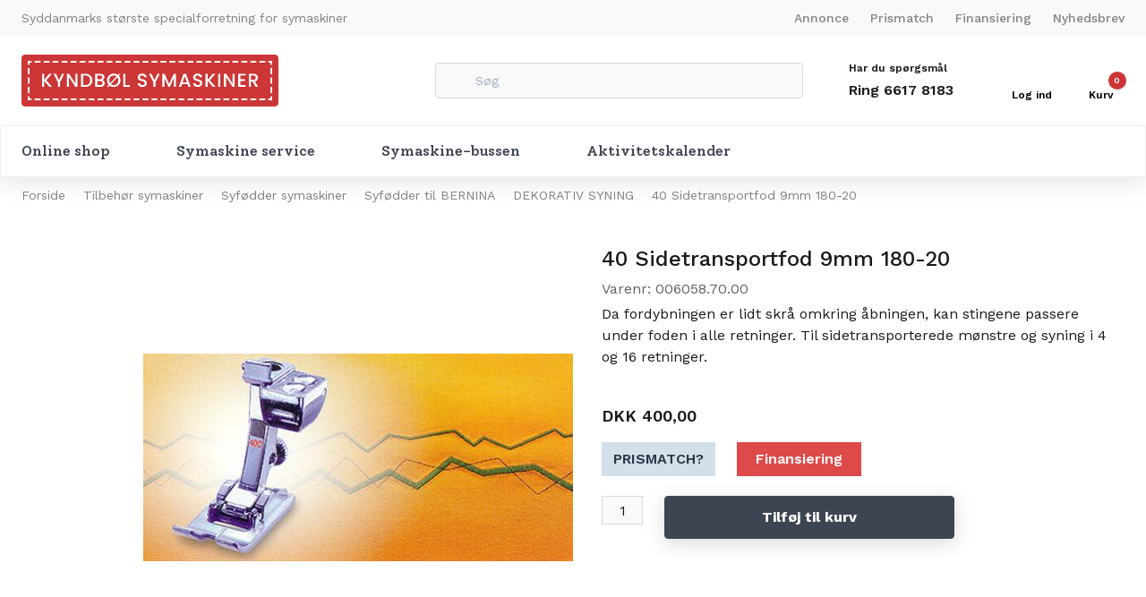

--- FILE ---
content_type: text/html; charset=utf-8
request_url: https://www.bernina-odense.dk/pi/40-Sidetransportfod-9mm-180-20_121431_431194.aspx
body_size: 86485
content:
<!DOCTYPE html><html id="ctl00_htmlTagId" xmlns="http://www.w3.org/1999/xhtml">
<head>
    <script type="text/javascript" src="/js/jquery-1.9.1.min.js"></script>
    <script type="text/javascript" src="/js/jquery.cookie.js"></script>
    <script type="text/javascript" src="/js/jquery-ui-1.10.3/jquery-ui.min.js"></script>
    <script type="text/javascript" src="/js/jquery-ui-1.10.3/jquery.ui.slider.min.js"></script>
    <script type="text/javascript" src="/js/touchPunch-0.2.2/jquery.ui.touch-punch.min.js"></script>
    <link href="/js/jquery-ui-1.10.3/jquery-ui.css" type="text/css" rel="stylesheet" /><link href="/js/jquery-ui-1.10.3/jquery.ui.slider.css" type="text/css" rel="stylesheet" />
    <script type="text/javascript">
        var $j = jQuery.noConflict(true);
        $j(function () {
        });

        $j.fn.enterKey = function (fnc) {
            return this.each(function () {
                $(this).keypress(function(ev) {
                    var keycode = (ev.keyCode ? ev.keyCode : ev.which);
                    if (keycode == '13') {
                        fnc.call(this, ev);
                    }
                });
            });
        };
    </script>
<!-- http://www.scancommerce.dk --><link href="https://www.bernina-odense.dk/SL/L/1030/fi/favicon.ico" rel="shortcut icon" /><link href="https://www.bernina-odense.dk/SL/L/1030/fi/apple-touch-icon.png" rel="apple-touch-icon" /><title>40 Sidetransportfod 9mm 180-20</title><link href="https://www.bernina-odense.dk/pi/40-Sidetransportfod-9mm-180-20_121431_431194.aspx" rel="canonical" /><meta name="description" content="Da fordybningen er lidt skrå omkring åbningen, kan stingene passere under foden i alle retninger. Til sidetransporterede mønstre og syning i 4 og 16 retninger." /><meta name="keywords" content="40 Sidetransportfod 9mm 180-20" /><meta name="viewport" content="width=device-width, initial-scale=1.0, maximum-scale=1.0, user-scalable=no">
<script src="https://code.iconify.design/1/1.0.7/iconify.min.js"></script>
<link rel="preconnect" href="https://fonts.gstatic.com">
<link href="https://fonts.googleapis.com/css2?family=Solway:wght@500&family=Work+Sans:wght@400;500;600;700&display=swap" rel="stylesheet">

<script>
(function(d,l){var f=d.getElementsByTagName('script')[0],s=d.createElement('script');s.async=true;s.src='https://sparxpres.dk/app/webintegration/static/module-loader.js';s.onload=function(){sparxpresClientLoader(l);};f.parentNode.insertBefore(s,f);})(document,'c0c17e0f-901b-4957-98f6-63fa402389fd');
</script>

<script id="CookieConsent" src="https://policy.app.cookieinformation.com/uc.js"
    data-culture="DA" type="text/javascript"></script>
<meta http-equiv="content-language" content="da" />
<link href="/SL/L/1030/default.css?d=638065213229630000" rel="stylesheet" type="text/css" /><link href="/SL/PLT/51621/plt.css?d=637637478759500000" rel="stylesheet" type="text/css" /><link href="/SL/PL/2932/containers.css?d=637570335439400000" rel="stylesheet" type="text/css" /><link href="/SL/PL/2932/shopelements.css?d=637570335439400000" rel="stylesheet" type="text/css" /><link href="/SL/C/24655/c.css?d=637546323462230000" rel="stylesheet" type="text/css" /><link href="/SL/C/24625/c.css?d=637605846903900000" rel="stylesheet" type="text/css" /><link href="/SL/C/24636/c.css?d=637539203788400000" rel="stylesheet" type="text/css" /><link href="/SL/C/24628/c.css?d=637539203705470000" rel="stylesheet" type="text/css" /><link href="/SL/C/24622/c.css?d=637544994629700000" rel="stylesheet" type="text/css" /><link href="/SL/C/24619/c.css?d=637539203614500000" rel="stylesheet" type="text/css" /><link href="/SL/C/24649/c.css?d=637604874129600000" rel="stylesheet" type="text/css" /><link href="/SL/C/24618/c.css?d=637545900160830000" rel="stylesheet" type="text/css" /><link href="/SL/C/24584/c.css?d=637563902561430000" rel="stylesheet" type="text/css" /><script src="/js/v-35/functions.js?d=620148960000000000" type="text/javascript"></script><script src="/SL/L/1030/bundle.js?d=638065213172500000" type="text/javascript"></script></head>
<body>
    
    
    <form method="post" action="/pi/40-Sidetransportfod-9mm-180-20_121431_431194.aspx" id="aspnetForm">
<div class="aspNetHidden">
<input type="hidden" name="__EVENTTARGET" id="__EVENTTARGET" value="" />
<input type="hidden" name="__EVENTARGUMENT" id="__EVENTARGUMENT" value="" />
<input type="hidden" name="__PIT" id="__PIT" value="H4sIAAAAAAAEALVW/U4bRxDHixcDBkyaxE0r1Ww+VEABg7EdQqgUYT4SEkopJrRRVVlr7/i8ufOuu7cHcV6hz9G8QaX+z4O1s2dfATWqGrVF4jw7Nzvzm+/7PZXL0cnlcunR+nq1vF7N5Unh5ikPpOAWjuGnCEL7tRZAUnnSzonhg1AnN8ZbVmpFqys9uVJZXa5LAdZwFfa0sW0tlje63eXS49XltdVGaa1UKZca+F/aqBR52HubHyOpROE4Gc3l8ulC+gTeWjp6EPmF6W/UdiBBWXy2fPrkwZuF+fstG6yuNtyz0qjx0Adbi6zV6sjobs/OLxY7CGFhcdOAjYxibR6EsCkEwhX5STSHoCekUmA6thvQyo5mfR2xc64ss5o1oz7rGS2iFh473DIZMqXxR7HQ6pbP+mCfCoSaJ3Np+nPqO2BCxxIdfgaDK8n95E6R7Vt2LoOAcWOkk9IsChlK/rD7/dHO7sH+6e7x652tk90fi+wDeJQ+v66YK4EC0rK2NkxAgDpN/6mIM4KoXuxELPR5wDwtfFAClljnDP0QETuTAfO/vL9WebzZBAaKnXEDLNRdJn0fGYb18O3axiYLuAemKEgmN+u0EkpecIF/ZCJhjB7CGwxmRqvWv0+PMyTyU3F+0IVPn59xwXwdWoQUAPonlQcqiTyh9T3DPTtwQIJBKd7uXLxXnvQwPu3Y48BPHETPm1jEmAIwS0x7+NZFDrn4I9FXDJItDgNI6K+pPeRjwJuo2VN4HxWpi9/eoEnpgQt76OKK0JnPlVMklbAc0TKBaekhbhV1u4gKbVnTd7HtXfzCfMV7PdR1rxYrvqroHqY+irVpL0TRs4v3AZrizpsOtgDEnihE24ysS5Ziy4jLupx5hlsZxsmK8WeP/gTwRJAsBjY9CCyh9AB9feLCOCty+dttkiKEjJI05neMZMg4mSCTJEumyDSZITkyS26QT8hNcit/e5bO1iEAV36spSOFblGyXPJmaWYrCq2RnKbW8DQRn3B64Lns3tYg8GTUpakKnrL1c2nfgXEhp6nHyJnZfgetDjuGXtTEOqKpDXfpGZguV2ihtOqOO6C63Ph4dAZpvcelwoPTmNmTKtZGSlU8jmFhqBbg6ZFT/[base64]/wl9MP8SCHbuLtvobvt8t4uTBwhjJgmqcLtxl0nWNeRacGlEOoTqVsPRyZRYTo1goN98jlwASYe75ma60UBcxlv+N4BSESROzdFM6fOfVP8U2CKZmsQ+m6EYsNcYdMtZXlwhfHZEQ/Dc22G/aEihqNB4MgpXjdBj3mT2ysXHx32sX2Hl13z4tCx6Ky6ZGKTx50dD0ysBMQYXteargdgr7g12D15ko6zDC51Q2ImIW4mxJ2E+CIh7g1qI7PD4xYQZD55s5QQlYTYSIjRyzWdurqxr3HH3MZ1NTShlQ99oc8V/fbE8N728YLQraiLvhc9sLsBOLLW3xcL85fzfaNxSVeHdNOqA+1JNb+4xHBqK7u4Kch4bGVu+n9RPjl0x1X6jVch1KNmV9oa4DqW2riaz34wFp9/OBYfhbJUvkRZ+q9D8M+VXwnB3Exn+Klzzdm53KDDhbiTooVGY1vj+NZB6D7upAG3Lmq85WOzNxp5ShdiYw/iJf5gsL4Hq3ywxF9D2GjG3I+QnP97yUP90YIr1wT/8qmx3Xm7rQO3sLZs3eL0/ANhgqyi5woAAA==" />
<input type="hidden" name="__VIEWSTATE" id="__VIEWSTATE" value="" />
</div>

<script type="text/javascript">
//<![CDATA[
var theForm = document.forms['aspnetForm'];
if (!theForm) {
    theForm = document.aspnetForm;
}
function __doPostBack(eventTarget, eventArgument) {
    if (!theForm.onsubmit || (theForm.onsubmit() != false)) {
        theForm.__EVENTTARGET.value = eventTarget;
        theForm.__EVENTARGUMENT.value = eventArgument;
        theForm.submit();
    }
}
//]]>
</script>



<script type="text/javascript">
//<![CDATA[
window.locationExtId='WEBLOCATION';eSellerShopElements='56*75123*ucInfoMessagebdy*ctl00$ctl08$ctl02';eSellerIsAjaxA2BEnabled=true;//]]>
</script>

    
<script type="text/javascript">
    
    function InvokeActionByRequestType(requestType, productId, productVariantId, quantity, args, postCodeControlClientId, countryControlClientId, collectAtStoreControlClientId, returnUrl) {
        switch (requestType) {
            case "Ajax":
                atbAjaxNoQty(productId, productVariantId, quantity, args, postCodeControlClientId, countryControlClientId, collectAtStoreControlClientId);
                break;
            case "GET":
                atbNoQty(productId, productVariantId, quantity, args, postCodeControlClientId, countryControlClientId, collectAtStoreControlClientId, returnUrl);
                break;
            case "POST":
                atbP("/basket/atb.aspx?rurl=" + returnUrl + args);
                break;
            case "PostBack":
                eval(returnUrl);
                break;
        }
    }

    function ActivateBasketButtonPrompt(productId, productVariantId, args, quantity, requestType, returnUrl, renderNoInStockPromptContent, renderAddressPrompt, deliveryDate) {
        $j('#ctl00_ctl04_BasketButtonPrompt').hide();
        $j('#ctl00_ctl04_buyNotInStockError').hide();
        var postCodeControlClientId = "ctl00_ctl04_BasketButtonPromptTxtPostCode";
        var countryControlClientId = "ctl00_ctl04_BasketButtonPromptDdlCountry";
        var collectAtStoreControlClientId = "ctl00_ctl04_BasketButtonPromptChxCollectAtStore";
        
        $j('#ctl00_ctl04_buyNotInStockDesc').text( "We do not have that product in stock. It will arrive to us at [EXPDELIVERYDATE]. Do you want to buy now that product and wait for delivery?".replace('[EXPDELIVERYDATE]', deliveryDate));
        $j('#ctl00_ctl04_BasketButtonPromptTxtPostCode').keydown(function(event) { atbcr(event, 'ctl00_ctl04_AddToBasketButton'); });
        $j('#ctl00_ctl04_BasketButtonPrompt').show();
        
        $j('#ctl00_ctl04_AddToBasketButton').click(function () {
            if (renderNoInStockPromptContent) {
                var yesRadioButton = $j('#ctl00_ctl04_ButtonBasketPromptYes_button');
                if (yesRadioButton == null) {
                    throw new Error('Could not find yes radio button. Need agreement of buying not in stock but soon delivered product.');
                }
                if (yesRadioButton.is(":checked")) {
                    InvokeActionByRequestType(requestType, productId, productVariantId, quantity, args, postCodeControlClientId, countryControlClientId, collectAtStoreControlClientId, returnUrl);

                    $j('#ctl00_ctl04_BasketButtonPrompt').hide();
                } else {
                    $j('#ctl00_ctl04_buyNotInStockError').show();
                }
            } else {
                InvokeActionByRequestType(requestType, productId, productVariantId, quantity, args, postCodeControlClientId, countryControlClientId, collectAtStoreControlClientId, returnUrl);
                $j('#ctl00_ctl04_BasketButtonPrompt').hide();
            }
            
            return false;
        });
        
        if (renderNoInStockPromptContent) {
            $j('#ctl00_ctl04_buyNotInStockContent').show();
                
        } else {
            $j('#ctl00_ctl04_buyNotInStockContent').hide();
        }

        if (renderAddressPrompt) {
            $j('#ctl00_ctl04_addressPrompt').show();
            $j('#ctl00_ctl04_IsPromptVisible').val("1");
        } else {
            $j('#ctl00_ctl04_addressPrompt').hide();
        }
    }
</script>
<div id="ctl00_ctl04_BasketButtonPrompt" class="BasketButtonFreightCalculationPrompt" style="display: none">
    <input type="hidden" name="ctl00$ctl04$IsPromptVisible" id="ctl00_ctl04_IsPromptVisible" value="0" />
    <div class="PromptHead">
        <a onclick="$j(&#39;#ctl00_ctl04_BasketButtonPrompt&#39;).hide();return false;" id="ctl00_ctl04_BasketButtonPromptCloseButton" href="javascript:__doPostBack(&#39;ctl00$ctl04$BasketButtonPromptCloseButton&#39;,&#39;&#39;)">Luk</a>
    </div>
    <div id="ctl00_ctl04_buyNotInStockContent" class="PromptContent">
        <div id="ctl00_ctl04_buyNotInStockHeader" class="PromptContentheader">Do you want to buy product that is not in stock yet?</div>
        <div id="ctl00_ctl04_buyNotInStockDesc" class="PromptContentDescription">We do not have that product in stock. It will arrive to us at [EXPDELIVERYDATE]. Do you want to buy now that product and wait for delivery?</div>
        <div>
            <div id="ctl00_ctl04_buyNotInStockError" class="ui-state-error" style="display: none">Du skal godkende, hvis du vil k&#248;be en vare som ikke er p&#229; lager.</div>
            <input id="ctl00_ctl04_ButtonBasketPromptYes_button" type="radio" name="ctl00$ctl04$addNotInStockGroup" value="ButtonBasketPromptYes_button" /><label for="ctl00_ctl04_ButtonBasketPromptYes_button">Ja</label>
            <input id="ctl00_ctl04_ButtonBasketPromptNo_button" type="radio" name="ctl00$ctl04$addNotInStockGroup" value="ButtonBasketPromptNo_button" onclick="$j(&#39;#ctl00_ctl04_BasketButtonPrompt&#39;).hide();return false;" /><label for="ctl00_ctl04_ButtonBasketPromptNo_button">Nej</label>
        </div>
    </div>
    <div id="ctl00_ctl04_addressPrompt" class="PromptContent">
        <div id="ctl00_ctl04_DestinationPromptHeader" class="PromptContentheader">Hvad koster leveringen?</div>
        <div class="PromptContentDescription">
            Fragten varierer afhængigt af, hvilken vare du bestiller, og hvor du bor i landet.
            For at beregne den nøjagtige forsendelse kan du indtaste dit postnummer og trykke på knappen "Beregn forsendelse". Du kan også vælge at afhente varen i butikken - det er gratis.
        </div>
        <div class="PromptContentInput">
            <div>
                Postnummer:
                <input name="ctl00$ctl04$BasketButtonPromptTxtPostCode" type="text" id="ctl00_ctl04_BasketButtonPromptTxtPostCode" />
            </div>
            <div id="ctl00_ctl04_PromptContentInputCountry" class="PromptContentInputCountry">
                Land:
                <select name="ctl00$ctl04$BasketButtonPromptDdlCountry" id="ctl00_ctl04_BasketButtonPromptDdlCountry">
	<option value="-1">Select a country</option>
	<option value="2">Austria</option>
	<option value="3">Australia</option>
	<option value="4">Belgium</option>
	<option value="8">Switzerland</option>
	<option value="9">Czech Republic</option>
	<option value="10">Germany</option>
	<option value="11">Denmark</option>
	<option value="14">Spain</option>
	<option value="15">Finland</option>
	<option value="16">France</option>
	<option value="17">United Kingdom</option>
	<option value="23">Island</option>
	<option value="33">Netherlands</option>
	<option value="34">Norway</option>
	<option value="41">Sweden</option>
	<option value="43">Slovenia</option>
	<option value="45">Thailand</option>
	<option value="50">USA</option>
	<option value="52">Faroe Islands</option>
	<option value="53">Greenland</option>

</select>
            </div>
            <div class="PromptContentInputCollectAtStore">
                <input id="ctl00_ctl04_BasketButtonPromptChxCollectAtStore" type="checkbox" name="ctl00$ctl04$BasketButtonPromptChxCollectAtStore" /><label for="ctl00_ctl04_BasketButtonPromptChxCollectAtStore">Vil du afhente varen/r fra vores lager?</label>
            </div>
        </div>
    </div>
    <div class="PromptContentButtons">
         <img src="/SL/SI/1030/1/3300b1e2-4b8d-4208-ba46-f63f93604313.jpg?RevisionNo=0_11" id="ctl00_ctl04_AddToBasketButton" alt="Buy" style="display:inline-block;height:35px;width:125px;" />
    </div>
</div>

    <!-- section: page-variables (these are hidden, but should contain all the variables needed to run the page) -->
<div class="page-variables hidden invisible">
  <div class="ese71bdy esebdy" ><!-- Content template Element - Variables -->
<script type="text/javascript">

  var serial = '2b2663ba9dfc4c69bdd202502fd40f95';
  var locId = '29';
  var langId = '1';
  var cId = '54';
  var countryId = '11';
  var mId = '0';
  var currencyIdVal = 'DKK';
  var customerId ='ry2DBQ8TjPMIHfv4qGPE977nV7ERJCmCzOKsIuVHZgU%3d';
  var isBasketEmpty = 'True';
  var isCustomerLoggedIn = 'False';
  var addToBasketBtn = 'Tilføj til kurven';
  var customerExtId = '';

</script></div><div class="ese71bdy esebdy" ><!-- Content template Element - Text -->
<script type="text/javascript">
  // Basket
  var basketVarenummer = '[basket-varenummer]';
  var basketQuantity = '[basket-quantity]';
  var basketRemove = '[basket-remove]';
  var basketRemoveOptOutText = 'Er du sikker på du ønsker at tømme din kurv?';
  var basketRemoveOptOutYesBtnLbl = 'Ja tak';
  var basketRemoveOptOutNoBtnLbl = 'Nej tak';
  var couponLabel = 'Kupon';
  var couponNoEligibleProd = 'Der er ikke nok produkter i din kurv, som denne kupon kan bruges til.';

  //search
  var advancedSearchFooterText = 'Vis alle resultater ({results})';
  var advancedSearchHeaderText = '{results} resultater';
  var advancedSearchEmptyText = 'Ingen resultater';
  var advancedSearchTermText = 'Søgning:  “{term}”';
  var advancedNoSearchResultText = 'ingen {values} fundet';

  var paginationText = '{total} varer i kategorien';
  var paginationTextPrevious = 'Forrige side';
  var paginationTextNext = 'Vis {amount} varer mere';
  var productListLoadingText = 'Henter produkter';

  // Prices
  var betterPricesText = 'Ved {qty} {measPlur} {price} pr. {measSing} ';
  var betterPricesTextShort = '{qty} {measPlur} {price} pr. {measSing} ';

  var searchResultText = 'Din søgning på "{query}" gav {result} resultat(er).';

  // Checkout
  var checkoutErrorMsg = '{field} skal udfyldes';
  var errorMessages = {
    cvr: '"CVR" skal udfyldes.',
    company: '"Firma" skal udfyldes.',
  };

  var basketHasBeenUpdated = 'Din indkøbskurv er blevet opdateret.';
  var addToBasketPopupText = '<span class="iconify block mb-10 mx-auto" data-icon="bx:bx-check-circle" data-width="20" data-height="20"></span><b>Din indkøbskurv er blevet opdateret</b><br/>{{amount}} {{unit}} af {{name}} er blevet lagt i kurven';

  // Popup images
  var closePopup = 'Luk';
  var stockerror = '[popup-images__stockerror]';
  var bundleerror = 'Det indtastede input er ugyldigt.';

  // select options
  var sortingHeader = 'Sortering:';
  var selectOptions = [
    {
      value: 7,
      text: 'Standard',
    },
    {
      value: 5,
      text: 'Pris (stigende)',
    },
    {
      value: 6,
      text: 'Pris (faldende)',
    },
    {
      value: 1,
      text: 'Produkt nr. - stigende',
    },
    {
      value: 2,
      text: 'Produkt nr. - faldende',
    },
  ];

  var unitSTK = 'stk';
  var unitSTKS = 'stk';
  var only = 'KUN';

  var topTilbud = 'TOP TILBUD';

  // stock
  var inStock = 'På lager';
  var comingStock = '[comingStock]';
  var comingStockProductDetails = '[comingStockProductDetails]';
  var outOfStock = 'Ikke på lager';

  // productlists
  var previousPrice = '[previousPrice]';
  var variantsLink = '[variantsLink]';
  var plistSortingText = 'Sortering: ';
  var savingsText = '[product-badge--savings]';
  var newText = 'Nyt';
  var soldOut = 'Udsolgt';
  var productListInfoText = 'Du har set {current} varer af {total}';

  // checkout
  var pickupDate = 'Dato*';
  var pickupTime = 'Tidspunkt*';
  var deliveryadress = '[ordercomplete--deliveryadress]';
  var currencySymbol = 'DKK';

  //filter
  var clearAll = 'Nulstil alle';
  var addToCart = 'Tilføj til kurv';

  //Newsletter messages
  var newsLetterErrorText = [
    {
      email: 'En forkert e-mail-adresse er indtastet',
    },
    {
      100: 'Der mangler oplysninger for at tilmelde dig nyhedsbrevet',
    },
    {
      200: 'Du er nu tilmeldt nyhedsbrevet. Tak for din tilmelding',
    },
    {
      201: 'Du er nu tilmeldt nyhedsbrevet. Tak for din tilmelding',
    },
    {
      400: 'En forkert e-mail-adresse er indtastet',
    },
    {
      401: '[newsletter-response-401]',
    },
    {
      404: 'Heyloyalty blev ikke fundet (404 fejl)',
    },
    {
      409: 'Du er allerede tilmeldt nyhedsbrevet',
    },
    {
      500: '[newsletter-response-500]',
    },
  ];

  //sparXpres threshhold
  var sparXpresThreshhold = '2000';
  //mega menu items
  var megamenuItems = 'Online shop, symaskine service, Symaskine-bussen, aktivitetskalender';
</script></div><div class="ese71bdy esebdy" ><!-- Content template Element - Hidden Basket -->
<div class="hidden-basket"><div class="hidden-basket__details">
</div><div class="hidden-basket__totals">
<div id="ec38">
    <table class="ec38TableTotals">
        <tr class="ec38Subtotal">
            <td class="content c1">
                Subtotal
            </td>
            <td class="content c2">
                <span id="ctl00_ctl08_ctl03_ctl04_SubTotalLabel">DKK 0,00</span>
            </td>
            
        </tr>
        
        
        
        <tr class="HeaderBar ec38Total">
            <td class="HeaderBar c1">
                Total
            </td>
            <td class="HeaderBar c2">
                <span id="ctl00_ctl08_ctl03_ctl04_TotalLabel">DKK 0,00</span>
            </td>
            
        </tr>
        <tr id="ctl00_ctl08_ctl03_ctl04_trTaxWithin" class="ec38Tax">
	<td class="content c1">
                Heraf moms
            </td>
	<td class="content c2">
                <span id="ctl00_ctl08_ctl03_ctl04_lblTaxWithin">DKK 0,00</span>
            </td>
</tr>

        
        
        
    </table>
    
</div>
</div><div class="hidden-checkout__payment-address"><table class="ec62tblPaymentAddress" ><tr class="CustomerCompanyName"><td class="c1">Firmanavn</td><td class="c2"></td></tr><tr class="CustomerName"><td class="c1">Navn</td><td class="c2"></td></tr><tr class="CustomerAttention"><td class="c1">Att.</td><td class="c2"></td></tr><tr class="CustomerAddress"><td class="c1">Adresse</td><td class="c2"></td></tr><tr class="CustomerZipCode"><td class="c1">Postnr.</td><td class="c2"></td></tr><tr class="CustomerCity"><td class="c1">By</td><td class="c2"></td></tr><tr class="CustomerCountry"><td class="c1">Land</td><td class="c2">Danmark</td></tr><tr class="CustomerEmail"><td class="c1">E-mail</td><td class="c2"></td></tr><tr class="CustomerPhoneNumber"><td class="c1">Telefon</td><td class="c2"></td></tr><tr class="InvoiceFields"><td colspan="2"><span class="headerEInvoiceFields">Faktura</span></td></tr><tr class="InvoiceCustomerExtDocNo"><td class="c1">Rekv.Nr.</td><td class="c2"></td></tr><tr class="InvoiceCustomerIntPostingNo"><td class="c1">Int. konteringsnr.</td><td class="c2"></td></tr></table></div></div></div><div class="ese71bdy esebdy" ><!-- Content template Element - Washing Texts -->
<script type="text/javascript">

	var washingApp = {

		// Bleach
		
		'b1':'En meget lang tool tip for at teste længden',
		'b2':'[washinng_b2]',
		'b3':'[washinng_b3]',
		

		// Dry cleaning
		
		'dc1':'[washinng_dc1]',
		'dc2':'[washinng_dc2]',
		'dc3':'[washinng_dc3]',
		'dc4':'[washinng_dc4]',
		'dc5':'[washinng_dc5]',
		'dc6':'[washinng_dc6]',
		'dc7':'[washinng_dc7]',
		'dc8':'[washinng_dc8]',
		'dc9':'[washinng_dc9]',
		'dc10':'[washinng_dc10]',
		'dc11':'[washinng_dc11]',
		'dc12':'[washinng_dc12]',
		'dc13':'[washinng_dc13]',

		// Drying
	
		'd1':'[washinng_d1]',
		'd2':'[washinng_d2]',
		'd3':'[washinng_d3]',
		'd4':'[washinng_d4]',
		'd5':'[washinng_d5]',
		'd6':'[washinng_d6]',
		'd7':'[washinng_d7]',
		'd8':'[washinng_d8]',
		'd9':'[washinng_d9]',
		'd10':'[washinng_d10]',
		'd11':'[washinng_d11]',
		'd12':'[washinng_d12]',
		'd13':'[washinng_d13]',
		'd14':'[washinng_d14]',
		'd15':'[washinng_d15]',
		'd16':'[washinng_d16]',
		'd17':'[washinng_d17]',
		'd18':'[washinng_d18]',
		'd19':'[washinng_d19]',
		'd20':'[washinng_d20]',
		'd21':'[washinng_d21]',
		'd22':'[washinng_d22]',
		'd23':'[washinng_d23]',
		

		// Ironing
		
		'i1':'[washinng_i1]',
		'i2':'[washinng_i2]',
		'i3':'[washinng_i3]',
		'i4':'[washinng_i4]',
		'i5':'[washinng_i5]',
		'i6':'[washinng_i6]',
		'i7':'[washinng_i7]',
		'i8':'[washinng_i8]',
		'i9':'[washinng_i9]',
		

		// Washing
	
		'w1':'[washinng_w1]',
		'w2':'[washinng_w2]',
		'w3':'[washinng_w3]',
		'w4':'[washinng_w4]',
		'w5':'[washinng_w5]',
		'w6':'[washinng_w6]',
		'w7':'[washinng_w7]',
		'w8':'[washinng_w8]',
		'w9':'[washinng_w9]',
		'w11':'[washinng_w11]',
		'w12':'[washinng_w12]',
		'w13':'[washinng_w13]',
		'w14':'[washinng_w14]',
		'w15':'[washinng_w15]',
		'w16':'[washinng_w16]',
		'w17':'[washinng_w17]',
		'w18':'[washinng_w18]',
		'w19':'[washinng_w19]',
		'w20':'[washinng_w20]',
		'w21':'[washinng_w21]',
		'w22':'[washinng_w22]',
		'w23':'[washinng_w23]',
		'w24':'[washinng_w24]',
		'w25':'[washinng_w25]',
		'w26':'[washinng_w26]'
		

	}
	
</script></div>
</div>
<!-- section: page-variables -->

<!-- section: page-wrapper -->
<div class="page-wrapper relative overflow-hidden w-full">
  <!-- section: off-canvas-user-menu -->
  <div class="off-canvas__container canvas-right" id="left-off-canvas-user-menu">
    <div class="ese71bdy esebdy" ><!-- Content template Element - Off Canvas User Menu -->
<div class="off-canvas__user-menu-wrapper"><div class="off-canvas__user-menu-header flex justify-between bg-brand-primary text-frame-1000 py-12 px-16"><h3 class="off-canvas__header user-menu-header hidden">Log ind</h3><h3 class="off-canvas__header product-filters-headers hidden">Filtrering</h3><span class="off-canvas__user-menu-close-off-canvas"><span class="iconify" data-icon="radix-icons:cross-2" data-inline="false" data-width="20px" data-height="20px"></span></span></div><div class="off-canvas__user-menu-content p-16 hidden"><label>Brugernavn <input name="ctl00$ctl09$ctl00$ctl05$ctl00$txtUsername" type="text" id="ctl00_ctl09_ctl00_ctl05_ctl00_txtUsername" class="textbox" onkeydown="TrapCR(document.getElementById(&#39;ctl00_ctl09_ctl00_ctl05_ctl00_btnLogin&#39;), event);" /></label> <label>Kodeord <input name="ctl00$ctl09$ctl00$ctl05$ctl00$txtPassword" type="password" id="ctl00_ctl09_ctl00_ctl05_ctl00_txtPassword" class="textbox" onkeydown="TrapCR(document.getElementById(&#39;ctl00_ctl09_ctl00_ctl05_ctl00_btnLogin&#39;), event);" /></label> <div class="button"><input type="button" name="ctl00$ctl09$ctl00$ctl05$ctl00$btnLogin" value="Login" onclick="javascript:__doPostBack(&#39;ctl00$ctl09$ctl00$ctl05$ctl00$btnLogin&#39;,&#39;&#39;)" id="ctl00_ctl09_ctl00_ctl05_ctl00_btnLogin" /></div> 
<div id="passwordToggler" class="customer-login__content-password-toggler absolute"><a href="javascript:passwordToggler.showPassword();" class="show__password active"><span class="iconify" data-icon="radix-icons:eye-closed" data-inline="false"></span></a><a href="javascript:passwordToggler.hidePassword();" class="hide__password"><span class="iconify" data-icon="radix-icons:eye-open" data-inline="false"></span></a></div><a href="/customers/sendlogin.aspx" class="text-center text-14 leading-21 font-medium underline mt-12">Glemt kodeord?</a><div class="flex flex-col items-center border-t border-base-tertiary mt-12 pt-12"><p class="text-center text-14 leading-21 font-normal no-underline">Har du ikke en konto?</p><a href="/customers/customer-create.aspx" class="btn-secondary btn-medium block w-full text-14 leading-21 font-semibold mt-8">Opret dig som kunde</a></div></div><div class="product-filters-mobile p-16 hidden"></div></div></div>
  </div>
  <!-- /section: off-canvas-menu -->

  <!-- section: off-canvas-menu -->
  <div class="off-canvas__container canvas-left" id="left-off-canvas">
    <div class="ese71bdy esebdy" ><!-- Content template Element - Off Canvas Menu -->
<h3 class="off-canvas__header relative bg-brand-primary text-left text-18 text-base-tertiary-light font-bold pr-20 pl-16 py-16">Menu<span class="mobile-menu-close absolute right-0 y-center-div pr-14 cursor-pointer"><span class="iconify " data-icon="clarity:times-line" data-inline="false" data-width="20" data-height="20"></span></span></h3><div class="off-canvas__menu--hidden hidden ">

<!-- product-menu-hidden generated at 2026-01-02T07:02:36.6555776Z --><ul class="off-canvas__product-menu-hidden" Mode="Text">
	<li><a href="/pl/Specielt-hos-Kyndb%C3%B8l-i-Odense_431180.aspx">Specielt hos Kyndbøl i Odense</a></li><li><a href="/pl/Kampagner_431288.aspx">Kampagner</a></li><li><a href="/pl/NYHED_431326.aspx">NYHED</a></li><li><a href="/pl/DEMO-og-EKSTRA-nedsat-_431219.aspx">DEMO og EKSTRA nedsat.</a></li><li><a href="/pl/Brugte-maskiner-_431353.aspx">Brugte maskiner.</a><ul>
		<li><a href="/pl/Brugte-maskiner--Brugte-symaskiner_431239.aspx">Brugte symaskiner</a></li><li><a href="/pl/Brugte-maskiner--Brugte-overlockmaskiner_445546.aspx">Brugte overlockmaskiner</a></li><li><a href="/pl/Brugte-maskiner--Brugte-Broderimaskiner_431241.aspx">Brugte Broderimaskiner</a></li><li><a href="/pl/Brugte-maskiner--Brugte-coverlock---kombi-maskiner_445550.aspx">Brugte coverlock - kombi maskiner</a></li><li><a href="/pl/Brugte-maskiner--Brugte-coverstitch---overs%C3%B8ms-maskiner_467020.aspx">Brugte coverstitch - oversøms maskiner</a></li><li><a href="/pl/Brugte-maskiner--Brugte-Industrimaskiner_431242.aspx">Brugte Industrimaskiner</a></li>
	</ul></li><li><a href="/pl/KURSUS-oversigt_431307.aspx">KURSUS oversigt</a><ul>
		<li><a href="/pl/KURSUS-oversigt-Grundkursus---sy-overlock-og-broderimakiner_431311.aspx">Grundkursus - sy-overlock og broderimakiner</a></li><li><a href="/pl/KURSUS-oversigt-Baliquilt--Kursus-og-tema-dage_431313.aspx">Baliquilt -Kursus og tema dage</a></li><li><a href="/pl/KURSUS-oversigt-Broderi-software-kurser_460402.aspx">Broderi software kurser</a></li>
	</ul></li><li><a href="/pl/Symaskiner_431276.aspx">Symaskiner</a><ul>
		<li><a href="/pl/Symaskiner-Liges%C3%B8ms-stikkestings-symaskiner_466789.aspx">Ligesøms / stikkestings symaskiner</a></li><li><a href="/pl/Symaskiner-BERNINA-symaskiner_431195.aspx">BERNINA symaskiner</a></li><li><a href="/pl/Symaskiner-JUKI-symaskiner_431217.aspx">JUKI symaskiner</a></li><li><a href="/pl/Symaskiner-Patchwork-og-Quilt_431220.aspx">Patchwork og Quilt</a></li><li><a href="/pl/Symaskiner-BERNETTE-symaskiner_431196.aspx">BERNETTE symaskiner</a></li><li><a href="/pl/Symaskiner-JANOME-symaskiner_431208.aspx">JANOME symaskiner</a></li><li><a href="/pl/Symaskiner-SINGER-symaskiner_431198.aspx">SINGER symaskiner</a></li><li><a href="/pl/Symaskiner-HUSQVARNA-symaskiner_431212.aspx">HUSQVARNA symaskiner</a></li><li><a href="/pl/Symaskiner-PFAFF-symaskiner_431213.aspx">PFAFF symaskiner</a></li><li><a href="/pl/Symaskiner-BROTHER-symaskiner_431211.aspx">BROTHER symaskiner</a></li><li><a href="/pl/Symaskiner-INDUSTRI-symaskiner_431209.aspx">INDUSTRI symaskiner</a></li>
	</ul></li><li><a href="/pl/Overlock-maskiner_431324.aspx">Overlock maskiner</a><ul>
		<li><a href="/pl/Overlock-maskiner-BERNINA-overlock_439473.aspx">BERNINA overlock</a></li><li><a href="/pl/Overlock-maskiner-Husqvarna-Viking-overlock_431225.aspx">Husqvarna Viking overlock</a></li><li><a href="/pl/Overlock-maskiner-Pfaff-overlock_431226.aspx">Pfaff overlock</a></li><li><a href="/pl/Overlock-maskiner-SINGER-overlock_431222.aspx">SINGER overlock</a></li><li><a href="/pl/Overlock-maskiner-BROTHER-overlock_431227.aspx">BROTHER overlock</a></li><li><a href="/pl/Overlock-maskiner-Baby-lock-overlock_431224.aspx">Baby lock overlock</a></li><li><a href="/pl/Overlock-maskiner-JANOME-overlock_431223.aspx">JANOME overlock</a></li><li><a href="/pl/Overlock-maskiner-JUKI-overlock_431228.aspx">JUKI overlock</a></li><li><a href="/pl/Overlock-maskiner-Bernette-overlocker_431229.aspx">Bernette overlocker</a></li>
	</ul></li><li><a href="/pl/Coverlock-maskiner_431331.aspx">Coverlock maskiner</a><ul>
		<li><a href="/pl/Coverlock-maskiner-JANOME-coverlock_431332.aspx">JANOME coverlock</a></li><li><a href="/pl/Coverlock-maskiner-Bernina-Coverlock_439475.aspx">Bernina Coverlock</a></li><li><a href="/pl/Coverlock-maskiner-Baby-lock-coverlock_431333.aspx">Baby lock coverlock</a></li><li><a href="/pl/Coverlock-maskiner-Singer-coverlock_431334.aspx">Singer coverlock</a></li><li><a href="/pl/Coverlock-maskiner-BROTHER-coverlock_431335.aspx">BROTHER coverlock</a></li><li><a href="/pl/Coverlock-maskiner-JUKI-coverlock_431336.aspx">JUKI coverlock</a></li><li><a href="/pl/Coverlock-maskiner-Tapebinder-kanteb%C3%A5ndsfolder---tilbeh%C3%B8r-coverlock_431337.aspx">Tapebinder/kantebåndsfolder - tilbehør coverlock</a></li>
	</ul></li><li><a href="/pl/Longarm-quiltemaskiner_431325.aspx">Longarm quiltemaskiner</a><ul>
		<li><a href="/pl/Longarm-quiltemaskiner-Janome-Longarm-i-bord-og-i-ramme_442936.aspx">Janome Longarm i bord og i ramme</a></li><li><a href="/pl/Longarm-quiltemaskiner-Janome-Longarm-tilbeh%C3%B8r_445249.aspx">Janome Longarm tilbehør</a></li><li><a href="/pl/Longarm-quiltemaskiner-Bernina-Q-serie-longarm-i-bord-_431327.aspx">Bernina Q-serie longarm i bord.</a></li><li><a href="/pl/Longarm-quiltemaskiner-Bernina-Q-serie-longarm-i-ramme-_431328.aspx">Bernina Q-serie longarm i ramme.</a></li><li><a href="/pl/Longarm-quiltemaskiner-Bernina-Q-serie-tilbeh%C3%B8r_431330.aspx">Bernina Q-serie tilbehør</a></li><li><a href="/pl/Longarm-quiltemaskiner-Quilterammer-universal_431329.aspx">Quilterammer universal</a></li>
	</ul></li><li><a href="/pl/Broderimaskiner_431352.aspx">Broderimaskiner </a><ul>
		<li><a href="/pl/Broderimaskiner-Brother-broderimaskiner_431233.aspx">Brother broderimaskiner</a></li><li><a href="/pl/Broderimaskiner-Bernina-broderimaskiner_431230.aspx">Bernina broderimaskiner</a></li><li><a href="/pl/Broderimaskiner-Bernette-broderimaskiner_431237.aspx">Bernette broderimaskiner</a></li><li><a href="/pl/Broderimaskiner-SINGER-broderimaskiner_431231.aspx">SINGER broderimaskiner</a></li><li><a href="/pl/Broderimaskiner-HUSQVARNA-broderimaskiner_431232.aspx">HUSQVARNA broderimaskiner</a></li><li><a href="/pl/Broderimaskiner-PFAFF-broderimaskiner_431234.aspx">PFAFF broderimaskiner</a></li><li><a href="/pl/Broderimaskiner-JANOME-BRODERI_431235.aspx">JANOME BRODERI</a></li><li><a href="/pl/Broderimaskiner-Texi-Broderimaskiner_431236.aspx">Texi Broderimaskiner</a></li><li><a href="/pl/Broderimaskiner-Juki-Broderimaskiner_431238.aspx">Juki Broderimaskiner</a></li>
	</ul></li><li><a href="/pl/Broderisoftware_431289.aspx">Broderisoftware</a><ul>
		<li><a href="/pl/Broderisoftware-Desigwork_431292.aspx">Desigwork</a></li><li><a href="/pl/Broderisoftware-BERNINA-broderisoftware_431296.aspx">BERNINA broderisoftware</a></li><li><a href="/pl/Broderisoftware-PFAFF-broderisoftware_431298.aspx">PFAFF broderisoftware</a></li><li><a href="/pl/Broderisoftware-HUSQVARNA-broderisoftware_431299.aspx">HUSQVARNA broderisoftware</a></li><li><a href="/pl/Broderisoftware-Brother-broderisoftware_431301.aspx">Brother broderisoftware</a></li>
	</ul></li><li><a href="/pl/Broderirammer_431291.aspx">Broderirammer</a><ul>
		<li><a href="/pl/Broderirammer-Brother-Broderirammer_470080.aspx">Brother Broderirammer</a></li><li><a href="/pl/Broderirammer-BERNINA-broderirammer_431282.aspx">BERNINA  broderirammer</a></li><li><a href="/pl/Broderirammer-Pfaff-broderirammer_431283.aspx">Pfaff broderirammer</a></li><li><a href="/pl/Broderirammer-Husqvarna-VIKING-broderirammer_431284.aspx">Husqvarna VIKING broderirammer</a></li><li><a href="/pl/Broderirammer-Texi-Broderirammer_455026.aspx">Texi Broderirammer</a></li>
	</ul></li><li class="activeParent"><a href="/pl/Tilbeh%C3%B8r-symaskiner_431338.aspx">Tilbehør symaskiner</a><ul>
		<li><a href="/pl/Tilbeh%C3%B8r-symaskiner-Forl%C3%A6ngerbord-symaskiner_431341.aspx">Forlængerbord symaskiner</a><ul>
			<li><a href="/pl/Tilbeh%C3%B8r-symaskiner-Forl%C3%A6ngerbord-symaskiner-Forl%C3%A6ngerbord-Brother_431339.aspx">Forlængerbord Brother</a></li><li><a href="/pl/Tilbeh%C3%B8r-symaskiner-Forl%C3%A6ngerbord-symaskiner-Forl%C3%A6ngerbord-Bernina_431340.aspx">Forlængerbord Bernina</a></li><li><a href="/pl/Tilbeh%C3%B8r-symaskiner-Forl%C3%A6ngerbord-symaskiner-Forl%C3%A6ngerbord-Husqvarna_431344.aspx">Forlængerbord Husqvarna</a></li><li><a href="/pl/Tilbeh%C3%B8r-symaskiner-Forl%C3%A6ngerbord-symaskiner-Forl%C3%A6ngerbord-Pfaff_431346.aspx">Forlængerbord Pfaff</a></li><li><a href="/pl/Tilbeh%C3%B8r-symaskiner-Forl%C3%A6ngerbord-symaskiner-Forl%C3%A6ngerbord-Husqvarna-VIKING_431347.aspx">Forlængerbord Husqvarna VIKING</a></li><li><a href="/pl/Tilbeh%C3%B8r-symaskiner-Forl%C3%A6ngerbord-symaskiner-Forl%C3%A6ngerbord-Janome_431349.aspx">Forlængerbord Janome</a></li><li><a href="/pl/Tilbeh%C3%B8r-symaskiner-Forl%C3%A6ngerbord-symaskiner-Forl%C3%A6ngerbord-Juki_431350.aspx">Forlængerbord Juki</a></li>
		</ul></li><li><a href="/pl/Tilbeh%C3%B8r-symaskiner-M%C3%B8bler-til-symaskiner_439265.aspx">Møbler til symaskiner</a></li><li><a href="/pl/Tilbeh%C3%B8r-symaskiner-Filte-tilbeh%C3%B8r_431345.aspx">Filte tilbehør</a></li><li><a href="/pl/Tilbeh%C3%B8r-symaskiner-Spoler-til-symaskiner_431348.aspx">Spoler til symaskiner</a><ul>
			<li><a href="/pl/Tilbeh%C3%B8r-symaskiner-Spoler-til-symaskiner-Universal-spoler_431199.aspx">Universal spoler</a></li><li><a href="/pl/Tilbeh%C3%B8r-symaskiner-Spoler-til-symaskiner-Husqvarna-spoler_431203.aspx">Husqvarna spoler</a></li><li><a href="/pl/Tilbeh%C3%B8r-symaskiner-Spoler-til-symaskiner-Pfaff-spoler_431204.aspx">Pfaff spoler</a></li><li><a href="/pl/Tilbeh%C3%B8r-symaskiner-Spoler-til-symaskiner-Bernina-spoler_431205.aspx">Bernina spoler</a></li><li><a href="/pl/Tilbeh%C3%B8r-symaskiner-Spoler-til-symaskiner-Singer-spoler_431206.aspx">Singer spoler</a></li><li><a href="/pl/Tilbeh%C3%B8r-symaskiner-Spoler-til-symaskiner-Bernette-spoler_431207.aspx">Bernette spoler</a></li><li><a href="/pl/Tilbeh%C3%B8r-symaskiner-Spoler-til-symaskiner-Juki-spoler_451898.aspx">Juki spoler</a></li>
		</ul></li><li class="activeParent"><a href="/pl/Tilbeh%C3%B8r-symaskiner-Syf%C3%B8dder-symaskiner_431343.aspx">Syfødder symaskiner</a><ul>
			<li><a href="/pl/Tilbeh%C3%B8r-symaskiner-Syf%C3%B8dder-symaskiner-Bernette-b08-syf%C3%B8dder_464607.aspx">Bernette b08 syfødder</a></li><li><a href="/pl/Tilbeh%C3%B8r-symaskiner-Syf%C3%B8dder-symaskiner-Syf%C3%B8dder-UNIVERSAL_431314.aspx">Syfødder UNIVERSAL </a><ul>
				<li><a href="/pl/Tilbeh%C3%B8r-symaskiner-Syf%C3%B8dder-symaskiner-Syf%C3%B8dder-UNIVERSAL-Syf%C3%B8dder---UNIVERSAL-5-5-MM_431271.aspx">Syfødder - UNIVERSAL 5,5 MM</a></li><li><a href="/pl/Tilbeh%C3%B8r-symaskiner-Syf%C3%B8dder-symaskiner-Syf%C3%B8dder-UNIVERSAL-Syf%C3%B8dder---UNIVERSAL-7-MM_431272.aspx">Syfødder - UNIVERSAL 7 MM</a></li>
			</ul></li><li class="activeParent"><a href="/pl/Tilbeh%C3%B8r-symaskiner-Syf%C3%B8dder-symaskiner-Syf%C3%B8dder-til-BERNINA_431361.aspx">Syfødder til BERNINA</a><ul>
				<li><a href="/pl/Tilbeh%C3%B8r-symaskiner-Syf%C3%B8dder-symaskiner-Syf%C3%B8dder-til-BERNINA-D-f%C3%B8dder-BERNINA-5-7-8-serien_431264.aspx">D fødder BERNINA 5-7-8  serien</a></li><li><a href="/pl/Tilbeh%C3%B8r-symaskiner-Syf%C3%B8dder-symaskiner-Syf%C3%B8dder-til-BERNINA-BERNINA-special-tilbeh%C3%B8r_431273.aspx">BERNINA special tilbehør</a></li><li><a href="/pl/Tilbeh%C3%B8r-symaskiner-Syf%C3%B8dder-symaskiner-Syf%C3%B8dder-til-BERNINA-BERNINA-GENNERELT_431193.aspx">BERNINA GENNERELT</a></li><li><a href="/pl/Tilbeh%C3%B8r-symaskiner-Syf%C3%B8dder-symaskiner-Syf%C3%B8dder-til-BERNINA-BERNINA-sy-og-quiltebord_431274.aspx">BERNINA sy og quiltebord</a></li><li class="active"><a href="/pl/Tilbeh%C3%B8r-symaskiner-Syf%C3%B8dder-symaskiner-Syf%C3%B8dder-til-BERNINA-DEKORATIV-SYNING_431194.aspx">DEKORATIV SYNING</a></li><li><a href="/pl/Tilbeh%C3%B8r-symaskiner-Syf%C3%B8dder-symaskiner-Syf%C3%B8dder-til-BERNINA-BERNINA-quiltning_431266.aspx">BERNINA quiltning</a></li><li><a href="/pl/Tilbeh%C3%B8r-symaskiner-Syf%C3%B8dder-symaskiner-Syf%C3%B8dder-til-BERNINA-BERNINA-frih%C3%A5ndsbroderi_431268.aspx">BERNINA frihåndsbroderi</a></li><li><a href="/pl/Tilbeh%C3%B8r-symaskiner-Syf%C3%B8dder-symaskiner-Syf%C3%B8dder-til-BERNINA-BERNINA-syning_431267.aspx">BERNINA syning</a></li><li><a href="/pl/Tilbeh%C3%B8r-symaskiner-Syf%C3%B8dder-symaskiner-Syf%C3%B8dder-til-BERNINA-Tilbeh%C3%B8r-Broderimaskiner_431269.aspx">Tilbehør Broderimaskiner</a></li><li><a href="/pl/Tilbeh%C3%B8r-symaskiner-Syf%C3%B8dder-symaskiner-Syf%C3%B8dder-til-BERNINA-BERNINA-overlock_431270.aspx">BERNINA overlock</a></li><li><a href="/pl/Tilbeh%C3%B8r-symaskiner-Syf%C3%B8dder-symaskiner-Syf%C3%B8dder-til-BERNINA-BERNINA-symaskine-tilbeh%C3%B8r_431265.aspx">BERNINA symaskine tilbehør</a></li><li><a href="/pl/Tilbeh%C3%B8r-symaskiner-Syf%C3%B8dder-symaskiner-Syf%C3%B8dder-til-BERNINA-BERNINA-stingplader_431275.aspx">BERNINA stingplader</a></li>
			</ul></li><li><a href="/pl/Tilbeh%C3%B8r-symaskiner-Syf%C3%B8dder-symaskiner-Syf%C3%B8dder-PFAFF_431342.aspx">Syfødder PFAFF</a><ul>
				<li><a href="/pl/Tilbeh%C3%B8r-symaskiner-Syf%C3%B8dder-symaskiner-Syf%C3%B8dder-PFAFF-PFAFF-Stingplader_431215.aspx">PFAFF Stingplader</a></li><li><a href="/pl/Tilbeh%C3%B8r-symaskiner-Syf%C3%B8dder-symaskiner-Syf%C3%B8dder-PFAFF-PFAFF-quilt-og-Patchwork_431216.aspx">PFAFF quilt og Patchwork</a></li><li><a href="/pl/Tilbeh%C3%B8r-symaskiner-Syf%C3%B8dder-symaskiner-Syf%C3%B8dder-PFAFF-Pfaff-div-syf%C3%B8dder_431214.aspx">Pfaff  div. syfødder</a></li>
			</ul></li><li><a href="/pl/Tilbeh%C3%B8r-symaskiner-Syf%C3%B8dder-symaskiner-Syf%C3%B8dder-til-JUKI-TL-MINI-stikkestingsmaskine_431315.aspx">Syfødder til JUKI TL MINI stikkestingsmaskine</a></li><li><a href="/pl/Tilbeh%C3%B8r-symaskiner-Syf%C3%B8dder-symaskiner-Syf%C3%B8dder-til-Industri-universal_444551.aspx">Syfødder til Industri universal</a></li><li><a href="/pl/Tilbeh%C3%B8r-symaskiner-Syf%C3%B8dder-symaskiner-Syf%C3%B8dder-Husqvarna_431316.aspx">Syfødder Husqvarna</a><ul>
				<li><a href="/pl/Tilbeh%C3%B8r-symaskiner-Syf%C3%B8dder-symaskiner-Syf%C3%B8dder-Husqvarna-Husqvarna-Epic-2-gr-9_431317.aspx">Husqvarna Epic 2 gr. 9</a></li><li><a href="/pl/Tilbeh%C3%B8r-symaskiner-Syf%C3%B8dder-symaskiner-Syf%C3%B8dder-Husqvarna-Husqvarna-syf%C3%B8dder_431218.aspx">Husqvarna syfødder</a></li>
			</ul></li>
		</ul></li><li><a href="/pl/Tilbeh%C3%B8r-symaskiner-B%C3%B8ger-og-inspiration_431351.aspx">Bøger og inspiration</a></li><li><a href="/pl/Tilbeh%C3%B8r-symaskiner-Syf%C3%B8dder-til-cover-og-overlock_431318.aspx">Syfødder til cover og overlock</a><ul>
			<li><a href="/pl/Tilbeh%C3%B8r-symaskiner-Syf%C3%B8dder-til-cover-og-overlock-Tapebinder-coverlock_431319.aspx">Tapebinder coverlock</a></li><li><a href="/pl/Tilbeh%C3%B8r-symaskiner-Syf%C3%B8dder-til-cover-og-overlock-Syf%C3%B8dder-JUKI-1000-2000-QVP_439236.aspx">Syfødder JUKI 1000/2000 QVP</a></li><li><a href="/pl/Tilbeh%C3%B8r-symaskiner-Syf%C3%B8dder-til-cover-og-overlock-Syf%C3%B8dder-BERNINA-L-serien_431320.aspx">Syfødder BERNINA L-serien</a></li><li><a href="/pl/Tilbeh%C3%B8r-symaskiner-Syf%C3%B8dder-til-cover-og-overlock-Syf%C3%B8dder-Juki-114-214-655-734_439279.aspx">Syfødder Juki 114-214-655-734</a></li><li><a href="/pl/Tilbeh%C3%B8r-symaskiner-Syf%C3%B8dder-til-cover-og-overlock-Syf%C3%B8dder-Brother_431321.aspx">Syfødder Brother </a></li><li><a href="/pl/Tilbeh%C3%B8r-symaskiner-Syf%C3%B8dder-til-cover-og-overlock-Syf%C3%B8dder-Husqvarna-Pfaff_431322.aspx">Syfødder Husqvarna/Pfaff </a></li><li><a href="/pl/Tilbeh%C3%B8r-symaskiner-Syf%C3%B8dder-til-cover-og-overlock-Syf%C3%B8dder-Babylock_439173.aspx">Syfødder Babylock</a></li><li><a href="/pl/Tilbeh%C3%B8r-symaskiner-Syf%C3%B8dder-til-cover-og-overlock-Syf%C3%B8dder-BERNINA-700-800-1100_431323.aspx">Syfødder BERNINA 700-800-1100</a></li><li><a href="/pl/Tilbeh%C3%B8r-symaskiner-Syf%C3%B8dder-til-cover-og-overlock-Syf%C3%B8dder-Janome_439177.aspx">Syfødder Janome </a></li>
		</ul></li>
	</ul></li><li><a href="/pl/Reservedele-til-symaskiner_431285.aspx">Reservedele til symaskiner</a><ul>
		<li><a href="/pl/Reservedele-til-symaskiner-Symaskine-p%C3%A6re_431286.aspx">Symaskine pære</a></li><li><a href="/pl/Reservedele-til-symaskiner-Reservedele-til-overlock_431200.aspx">Reservedele til overlock</a></li><li><a href="/pl/Reservedele-til-symaskiner-Reservedele-til-symaskiner-BERNINA_431201.aspx">Reservedele til symaskiner BERNINA</a></li><li><a href="/pl/Reservedele-til-symaskiner-Reservedele-til-symaskiner-PFAFF-og-Husqvarna_431202.aspx">Reservedele til symaskiner PFAFF og Husqvarna </a></li><li><a href="/pl/Reservedele-til-symaskiner-Reservedele-symaskiner-Husqvarna_437311.aspx">Reservedele symaskiner Husqvarna</a></li><li><a href="/pl/Reservedele-til-symaskiner-Reservedele-til-brother-symaskiner_444844.aspx">Reservedele til brother symaskiner</a></li>
	</ul></li><li><a href="/pl/Kuffertvogn---syskrin---sybox_431360.aspx">Kuffertvogn - syskrin - sybox</a><ul>
		<li><a href="/pl/Kuffertvogn---syskrin---sybox-Syskrin-i-tr%C3%A6_431260.aspx">Syskrin i træ</a></li><li><a href="/pl/Kuffertvogn---syskrin---sybox-Sybox_431263.aspx">Sybox </a></li><li><a href="/pl/Kuffertvogn---syskrin---sybox-Tr%C3%A5dbox_431261.aspx">Trådbox</a></li><li><a href="/pl/Kuffertvogn---syskrin---sybox-Kuffertvogn_431262.aspx">Kuffertvogn</a></li>
	</ul></li><li><a href="/pl/Strygesystemer_431277.aspx">Strygesystemer</a></li><li><a href="/pl/Sytilbeh%C3%B8r_431355.aspx">Sytilbehør</a><ul>
		<li><a href="/pl/Sytilbeh%C3%B8r-N%C3%A5le-til-symaskiner-mm-_431356.aspx">Nåle til symaskiner mm.</a><ul>
			<li><a href="/pl/Sytilbeh%C3%B8r-N%C3%A5le-til-symaskiner-mm--ALM-SYMASKINE-N%C3%85LE_431256.aspx">ALM.SYMASKINE NÅLE</a></li><li><a href="/pl/Sytilbeh%C3%B8r-N%C3%A5le-til-symaskiner-mm--TVILING-DOBBELT-N%C3%85LE_431257.aspx">TVILING/DOBBELT NÅLE</a></li><li><a href="/pl/Sytilbeh%C3%B8r-N%C3%A5le-til-symaskiner-mm--INDUSTRI-N%C3%85LE_431258.aspx">INDUSTRI NÅLE</a></li>
		</ul></li><li><a href="/pl/Sytilbeh%C3%B8r-Sakse_431357.aspx">Sakse</a><ul>
			<li><a href="/pl/Sytilbeh%C3%B8r-Sakse-Kai-sakse_431293.aspx">Kai sakse</a></li><li><a href="/pl/Sytilbeh%C3%B8r-Sakse-Inspira-sakse_431294.aspx">Inspira sakse</a></li><li><a href="/pl/Sytilbeh%C3%B8r-Sakse-Poul-sakse_431297.aspx">Poul sakse</a></li><li><a href="/pl/Sytilbeh%C3%B8r-Sakse-Singer-sakse_451892.aspx">Singer sakse</a></li><li><a href="/pl/Sytilbeh%C3%B8r-Sakse-KAI-Rullesk%C3%A6re_431295.aspx">KAI Rulleskære</a></li>
		</ul></li><li><a href="/pl/Sytilbeh%C3%B8r-N%C3%85LE-TIL-H%C3%85NDARBEJDE_431243.aspx">NÅLE TIL HÅNDARBEJDE</a></li><li><a href="/pl/Sytilbeh%C3%B8r-SAKSE_431244.aspx">SAKSE</a></li><li><a href="/pl/Sytilbeh%C3%B8r-DIV-TILBEH%C3%98R_431246.aspx">DIV TILBEHØR</a></li><li><a href="/pl/Sytilbeh%C3%B8r-Tr%C3%A5d-overlock-og-broderitr%C3%A5d_431359.aspx">Tråd, overlock og broderitråd</a><ul>
			<li><a href="/pl/Sytilbeh%C3%B8r-Tr%C3%A5d-overlock-og-broderitr%C3%A5d-BRODERITR%C3%85D_431250.aspx">BRODERITRÅD</a><ul>
				<li><a href="/pl/Sytilbeh%C3%B8r-Tr%C3%A5d-overlock-og-broderitr%C3%A5d-BRODERITR%C3%85D-RA-Super-Brite-Polyester-1000m_431255.aspx">RA Super Brite Polyester, 1000m</a></li><li><a href="/pl/Sytilbeh%C3%B8r-Tr%C3%A5d-overlock-og-broderitr%C3%A5d-BRODERITR%C3%85D-Undertr%C3%A5d---bobbin-tr%C3%A5d-til-broderi_431253.aspx">Undertråd - bobbin tråd til broderi</a></li>
			</ul></li><li><a href="/pl/Sytilbeh%C3%B8r-Tr%C3%A5d-overlock-og-broderitr%C3%A5d-Sytr%C3%A5d-Amann-aspo_431251.aspx">Sytråd Amann aspo</a></li><li><a href="/pl/Sytilbeh%C3%B8r-Tr%C3%A5d-overlock-og-broderitr%C3%A5d-Overlocktr%C3%A5d_431254.aspx">Overlocktråd</a></li>
		</ul></li><li><a href="/pl/Sytilbeh%C3%B8r-Vlies---Stabilisering_431358.aspx">Vlies - Stabilisering</a><ul>
			<li><a href="/pl/Sytilbeh%C3%B8r-Vlies---Stabilisering-Vlies---Rive-Tearaway_431281.aspx">Vlies - Rive Tearaway</a></li><li><a href="/pl/Sytilbeh%C3%B8r-Vlies---Stabilisering-Vlies---KLippe-Cutaway_431279.aspx">Vlies - KLippe Cutaway</a></li><li><a href="/pl/Sytilbeh%C3%B8r-Vlies---Stabilisering-Vlies---Vandopl%C3%B8seligt_431278.aspx">Vlies - Vandopløseligt</a></li><li><a href="/pl/Sytilbeh%C3%B8r-Vlies---Stabilisering-SULKY-STABILISERING_431197.aspx">SULKY STABILISERING</a></li><li><a href="/pl/Sytilbeh%C3%B8r-Vlies---Stabilisering-Vlies---Varme---Heataway_431280.aspx">Vlies - Varme - Heataway</a></li>
		</ul></li>
	</ul></li><li><a href="/pl/Gavekort_431287.aspx">Gavekort</a></li>
</ul></div><div class="off-canvas__menu">

<!-- product-menu generated at 2026-01-02T07:02:36.6555776Z --><ul class="off-canvas__product-menu" Mode="Text">
	<li><a href="">Online shop</a></li><li><a href="/info/Symaskine-service_12971l1.aspx">Symaskine service</a><ul>
		<li><a href="/info/Symaskineservice---skoler_13261l1.aspx">Symaskineservice - skoler</a></li><li><a href="/info/Symaskineservice---Privat_12982l1.aspx">Symaskineservice - Privat</a></li><li><a href="/info/Symaskineservice---V%C3%A6rksted_12983l1.aspx">Symaskineservice - Værksted</a></li><li><a href="/info/Kors%C3%B8r_12984l1.aspx">Korsør</a></li>
	</ul></li><li><a href="/info/Symaskine-bussen_12972l1.aspx">Symaskine-bussen</a><ul>
		<li><a href="/info/Se-hvor-symaskinebussen-kommer-i-DK_13333l1.aspx">Se hvor symaskinebussen kommer i DK</a></li>
	</ul></li><li><a href="/info/Aktivitetskalender_13331l1.aspx">Aktivitetskalender</a><ul>
		<li><a href="/info/Kors%C3%B8r-Symaskinebussen-kommer-til-Baliquilt_13336l1.aspx">Korsør. Symaskinebussen kommer til Baliquilt</a></li><li><a href="/info/Bornholm-Symaskinebussen-kommer-til-Bornholm_13332l1.aspx">Bornholm. Symaskinebussen kommer til Bornholm</a></li><li><a href="/info/FAARUP---Symaskine-bussen-komme-til-Quiltefant_13334l1.aspx">FAARUP - Symaskine bussen komme til Quiltefant</a></li><li><a href="/info/Maribo---Symaskinenebussen-kommer-til-Hems%C3%B8-Broderi_13335l1.aspx">Maribo - Symaskinenebussen kommer til Hemsø Broderi</a></li>
	</ul></li>
</ul></div><div class="off-canvas__top-menu bg-base-tertiary-light p-16">

<!-- canvas-topmenu generated at 2026-01-02T07:02:36.6555776Z --><ul class="mob-canvas-top-menu py-24" Mode="Text">
	<li><a href="/info/Annonce_12956l1.aspx">Annonce</a></li><li><a href="/info/Prismatch_12965.aspx">Prismatch</a></li><li><a href="/info/Finansiering_12964l1.aspx">Finansiering</a></li><li><a href="/info/Nyhedsbrev_12962l1.aspx">Nyhedsbrev</a></li>
</ul></div></div>
  </div>
  <!-- /section: off-canvas-menu -->

  <!-- section: off-canvas-basket -->
  <div class="off-canvas__container canvas-right" id="right-off-canvas">
    
  </div>
  <!-- /section: off-canvas-basket -->

  <!-- section: off-canvas-content -->
  <div class="off-canvas-content">
    <!-- section: page-top-link -->
    <div id="top-links">
      <div class="ese71bdy esebdy" ><!-- Content template Element - Top Menu Links -->
<div class="page-top-links hidden lg:block xl:block px-0 lg:px-20 xl:px-0"><div class="flex justify-between items-center page-top-links-container container mx-auto min-h-40"><div class="top-page-text ">Syddanmarks største specialforretning for symaskiner</div><div class="top-menu-links">

<!-- top-menu generated at 2026-01-02T07:02:36.6555776Z --><ul class="flex items-center font-medium top-menu" Mode="Text">
	<li><a href="/info/Annonce_12956l1.aspx">Annonce</a></li><li><a href="/info/Prismatch_12965.aspx">Prismatch</a></li><li><a href="/info/Finansiering_12964l1.aspx">Finansiering</a></li><li><a href="/info/Nyhedsbrev_12962l1.aspx">Nyhedsbrev</a></li>
</ul></div></div></div></div>
    </div>
    <!-- /section: page-top-link -->

    <!-- header: page-header -->
    <header class="page-header h-60 lg:h-auto bg-brand-secondary lg:bg-frame-1000 shadow-1 border-b lg:border-none border-brand-secondary-light">
      <div class="ese71bdy esebdy" ><!-- Content template Element - Header -->
<div class="
    page-header-container
    container
    mx-auto
    min-h-48
    lg:min-h-100
    flex
    items-center
    justify-between
    px-12
    py-8
    lg:px-20
    xl:px-0
    lg:py-0
    bg-brand-secondary
    lg:bg-frame-1000
  "><div class="lg:w-1/3 text-left page-header-logo flex items-center"><div class="mobile-menu__list--item flex-none mr-16 w-40 h-auto bg-brand-secondary lg:bg-white lg:hidden"><a href="#" class="
          mobile-menu__list-item--link
          off-canvas__link
          w-32
          h-32
          rounded-full
          flex
          justify-center
          items-center
          bg-brand-secondary-dark
          py-16
        " data-off-canvas="left" data-off-canvas-content="mobile-menu"><span class="iconify text-frame-1000" data-icon="bx:bx-menu" data-inline="false" data-width="24" data-height="24"></span></a></div><a href="/" class="flex w-full page-logo__link hidden lg:inline-block"><img src="/media/118/2021/logo/Logo-symaskiner.svg" alt="Kyndbøl Symaskiner"></img></a><a href="/" class="flex w-full mobile-page-logo__link inline-block lg:hidden"><img src="/media/118/2021/logo/mobile-logo-symaskiner.svg" alt="Logo symaskiner mobile"></img></a></div><div class="w-5/12 page-header-search hidden sm:hidden md:hidden lg:block xl:block"><div class="w-4/5 js-advanced-search advanced-search mx-auto" id="advanced-search-desktop"><div class="advanced-search__container relative flex w-full"><input type="text" placeholder="Søg" data-search="[advanced-search-desktop]" autocomplete="off" disabled="true" class=" advanced-search__field w-full h-40 rounded text-14 p-8 pl-44 text-base-secondary bg-frame-1000 border border-base-secondary-light"></input><span class="
            advanced-search__button
            z-10
            y-center-div
            left-0
            absolute
            flex
            items-center
            justify-center
            font-semibold
            pl-8
            py-12
          "><span class="iconify text-base-icon hover:text-base-primary-dark font-bold" data-icon="tabler:search" data-inline="false" data-width="24px" data-height="24px"></span></span><span class="
            close__search
            z-10
            y-center-div
            right-0
            absolute
            flex
            items-center
            justify-center
            font-semibold
            pr-10
            py-12
            cursor-pointer
            hidden
          "><span class="iconify text-base-icon hover:text-base-primary-dark font-bold" data-icon="radix-icons:cross-1" data-inline="false" data-width="20px" data-height="20px"></span></span><div class="
            advanced-search__result
            hidden
            absolute
            top-100
            w-full
            z-max
            bg-frame-1000
            mt-8
            div-shadow
            rounded
            px-16
            py-24
          "><div class="search-text-wrapper flex justify-between mb-16"><h4 class="search-text"><span class="search-text-label">Søgning:</span><span class="user-search-text"></span></h4><div class="search-result text-14"><span class="search-result-label"></span></div></div><p class="category-header hidden text-left text-14 leading-21"><span class="categoy-header-single">Kategori</span><span class="categoy-header-multiple">Kategorier</span></p><div class="categoryrow"></div><div class="footrow"></div><p class="search-product-title text-left font-semibold mt-16 text-14 leading-21">Produkter</p><table class="advanced-search__table table-fixed w-full text-left text-14 leading-21"><tbody></tbody><tfoot></tfoot></table></div></div></div></div><div class="page-header-elements w-1/4 flex items-center lg:items-end justify-end lg:justify-between"><div class="w-1/2 menu-contact__panel hidden lg:flex flex-col items-start self-center"><p class="text-12 font-semibold mb-4">Har du spørgsmål</p><p class="text-16 font-semibold">Ring 6617 8183</p></div><div class="customer-login dropdown-container relative lg:py-6 lg:px-12 lg:hover:bg-brand-tertiary-light" id="customer"><div class="
            customer-login-text
            flex flex-col
            justify-between
            items-center
            text-14 text-black
            cursor-pointer
            hidden
            lg:block
          "><a href="" class="
              customer-login__link
              dropdown-link
              text-28
              w-32
              lg:w-full
              h-32
              flex
              justify-center
              items-center
              mr-16
              lg:mr-0
            " data-dropdown="customer"><span class="block lg:hidden iconify text-frame-1000 lg:text-base-primary" data-icon="bx:bx-user" data-inline="false" data-width="20px" data-height="20px"></span><span class="hidden lg:block iconify text-frame-1000 lg:text-base-primary lg:mb-8" data-icon="bx:bx-user" data-inline="false" data-width="24px" data-height="24px"></span></a><span class="login-dropdown hidden lg:flex items-center text-12 font-sans font-semibold">Log ind</span></div><div class="
            customer-login-text-mobile
            flex flex-col
            justify-between
            items-center
            text-14 text-black
            cursor-pointer
            block
            lg:hidden
          "><a href="#" class="
              off-canvas__link
              dropdown-link
              text-28
              w-32
              h-32
              flex
              justify-center
              items-center
              rounded-full
              bg-brand-secondary-dark
              lg:bg-frame-1000
              mr-16
              lg:mr-0
            " data-dropdown="customer" data-off-canvas="right" data-off-canvas-content="user-dropdown-menu"><span class="block lg:hidden iconify text-frame-1000 lg:text-base-primary" data-icon="bx:bx-user" data-inline="false" data-width="20px" data-height="20px"></span><span class="hidden lg:block iconify text-frame-1000 lg:text-base-primary" data-icon="bx:bx-user" data-inline="false" data-width="24px" data-height="24px"></span></a><span class="login-dropdown hidden lg:flex items-center text-12 font-sans font-semibold">Log ind</span></div><div class="
            customer-login__content
            dropdown-content
            hidden
            absolute
            flex flex-col
            z-max
            div-shadow
            bg-frame-1000
            text-left
            px-40
            pt-40
            pb-28
          "><span class="customer-login__content-close-dropdown login-close absolute top-4 right-4"><span class="iconify" data-icon="radix-icons:cross-1" data-inline="false" data-width="24px" data-height="24px"></span></span><h3 class="mb-10">Log ind</h3><label>Brugernavn: <input name="ctl00$ctl13$ctl00$ctl15$ctl00$txtUsername" type="text" id="ctl00_ctl13_ctl00_ctl15_ctl00_txtUsername" class="textbox" onkeydown="TrapCR(document.getElementById(&#39;ctl00_ctl13_ctl00_ctl15_ctl00_btnLogin&#39;), event);" /></label> <label>Password: <input name="ctl00$ctl13$ctl00$ctl15$ctl00$txtPassword" type="password" id="ctl00_ctl13_ctl00_ctl15_ctl00_txtPassword" class="textbox" onkeydown="TrapCR(document.getElementById(&#39;ctl00_ctl13_ctl00_ctl15_ctl00_btnLogin&#39;), event);" /></label> <div class="button"><input type="button" name="ctl00$ctl13$ctl00$ctl15$ctl00$btnLogin" value="Login" onclick="javascript:__doPostBack(&#39;ctl00$ctl13$ctl00$ctl15$ctl00$btnLogin&#39;,&#39;&#39;)" id="ctl00_ctl13_ctl00_ctl15_ctl00_btnLogin" /></div> 
<div id="passwordToggler" class="customer-login__content-password-toggler absolute"><a href="javascript:passwordToggler.showPassword();" class="show__password active"><span class="iconify" data-icon="radix-icons:eye-closed" data-inline="false"></span></a><a href="javascript:passwordToggler.hidePassword();" class="hide__password"><span class="iconify" data-icon="radix-icons:eye-open" data-inline="false"></span></a></div><a href="/customers/sendlogin.aspx" class="text-center text-14 leading-21 font-medium underline mt-12">Glemt kodeord?</a><div class="flex flex-col items-center border-t border-base-tertiary mt-12 pt-12"><p class="text-center text-14 leading-21 font-normal no-underline">Har du ikke en konto?</p><a href="/customers/customer-create.aspx" class="btn-secondary btn-medium block w-2/3 text-14 leading-21 font-semibold mt-8">Opret dig som kunde</a></div></div></div><div class="cart relative py-6 px-0 lg:px-12 lg:hover:bg-brand-tertiary-light"><a href="/basket/shoppingcart.aspx" class="
          cart-icon-container
          text-12 text-black
          flex
          lg:hidden lg:flex-col
          w-32
          lg:w-full
          h-32
          lg:h-auto
          justify-center
          items-center
          lg:items-start
          rounded-full
          lg:rounded-none
          bg-brand-secondary-dark
          lg:bg-frame-1000 lg:hover:bg-brand-tertiary-light
        "><div data-control="basket"><span class="block lg:hidden iconify relative text-frame-1000 lg:text-base-primary lg:mb-4" data-icon="bx:bx-cart" data-inline="false" data-width="20px" data-height="20px"></span><div class="
              absolute
              -top-35
              -right-14
              w-16
              lg:w-20
              h-16
              lg:h-20
              flex
              justify-center
              items-center
              mini-basket__overview
              leading-6
              rounded-full
              bg-brand-primary
              text-14 text-base-tertiary-light
              font-semibold
            "><span class="basket-amount__number basket-amount text-10 lg:text-12">0
              </span></div></div></a><a href="#" class="
          cart-icon-container
          text-12 text-black
          hidden
          lg:flex lg:flex-col
          w-32
          lg:w-full
          h-32
          lg:h-auto
          justify-center
          items-center
          lg:items-start
          rounded-full
          lg:rounded-none
          hover:bg-brand-tertiary-light
        "><div data-control="basket" class="basket-toggle"><span class="hidden lg:block iconify relative text-frame-1000 lg:text-base-primary lg:mb-8" data-icon="bx:bx-cart" data-inline="false" data-width="24px" data-height="24px"></span><div class="
              absolute
              -top-35
              -right-14
              w-16
              lg:w-20
              h-16
              lg:h-20
              flex
              justify-center
              items-center
              mini-basket__overview
              leading-6
              rounded-full
              bg-brand-primary
              text-14 text-base-tertiary-light
              font-semibold
            "><span class="basket-amount__number basket-amount text-10 lg:text-12">0
              </span></div><span class="hidden lg:block font-semibold">Kurv</span></div></a><div class="dropdown__basket absolute z-max w-383 bg-frame-1000 p-24 pt-16 mt-16 div-shadow hidden"><h3 class="basket-is-empty pb-24 hidden">Din kurv er tom</h3><div class="dropdown__basket--goto-mainbasket"><a href="/basket/shoppingcart.aspx" class="w-full inline-block btn-secondary btn-medium text-13">Vis kurv</a></div><div class="dropdown__basket--basketline-container"><div class="table dropdown__basket--table block w-full my-16"><div class="tbody block w-full"></div></div></div><div class="
            dropdown-basket__shipping
            flex
            justify-between
            items-center
            pt-8
            pb-12
            text-12
            border-t border-base-tertiary
          "><span class="shipping-text">Fragt - <span class="dropdown-basket__shipping--method"></span></span><span class="shipping-amount"> 0,00</span></div><div class="
            dropdown-basket__totals
            flex
            justify-between
            items-center
            pt-8
            pb-16
            text-16
            font-semibold
            border-t border-base-tertiary
          "><span class="total-text">Total</span><span class="total-amount"> 0,00</span></div><div class="dropdown__basket--goto-checkout"><a href="/basket/shoppingcart.aspx" class="w-full inline-block btn-primary btn-small text-13 leading-24">Gå til kassen</a></div><div class="dropdown__basket--continue-shopping hidden"><a href="/" class="w-full inline-block btn-primary btn-large">Shop videre</a></div></div></div></div></div><script>
  var deleteIcon =
    '<span class="iconify" data-icon="radix-icons:cross-2" data-inline="false" data-width="18px" data-height="18px"></span>';
</script></div>
    </header>
    <!-- /header: page-header -->
    <!-- header: navigation -->
    <div
      class="page-navigation relative border-t border-gray-500 w-full h-10 bg-white-100 z-10 hidden sm:hidden md:hidden lg:block xl:block">
      <div class="ese71bdy esebdy" ><!-- Content template Element - Page navigation -->
<div class="page-navigation-container container flex mx-auto px-0 lg:px-20 xl:px-0">

<!-- product-menu generated at 2026-01-02T07:02:36.6555776Z --><ul class="navigation__product-menu invisible" Mode="Text">
	<li><a href="">Online shop</a></li><li><a href="/info/Symaskine-service_12971l1.aspx">Symaskine service</a><ul>
		<li><a href="/info/Symaskineservice---skoler_13261l1.aspx">Symaskineservice - skoler</a></li><li><a href="/info/Symaskineservice---Privat_12982l1.aspx">Symaskineservice - Privat</a></li><li><a href="/info/Symaskineservice---V%C3%A6rksted_12983l1.aspx">Symaskineservice - Værksted</a></li><li><a href="/info/Kors%C3%B8r_12984l1.aspx">Korsør</a></li>
	</ul></li><li><a href="/info/Symaskine-bussen_12972l1.aspx">Symaskine-bussen</a><ul>
		<li><a href="/info/Se-hvor-symaskinebussen-kommer-i-DK_13333l1.aspx">Se hvor symaskinebussen kommer i DK</a></li>
	</ul></li><li><a href="/info/Aktivitetskalender_13331l1.aspx">Aktivitetskalender</a><ul>
		<li><a href="/info/Kors%C3%B8r-Symaskinebussen-kommer-til-Baliquilt_13336l1.aspx">Korsør. Symaskinebussen kommer til Baliquilt</a></li><li><a href="/info/Bornholm-Symaskinebussen-kommer-til-Bornholm_13332l1.aspx">Bornholm. Symaskinebussen kommer til Bornholm</a></li><li><a href="/info/FAARUP---Symaskine-bussen-komme-til-Quiltefant_13334l1.aspx">FAARUP - Symaskine bussen komme til Quiltefant</a></li><li><a href="/info/Maribo---Symaskinenebussen-kommer-til-Hems%C3%B8-Broderi_13335l1.aspx">Maribo - Symaskinenebussen kommer til Hemsø Broderi</a></li>
	</ul></li>
</ul></div></div>
    </div>
    <!-- /header: navigation -->
    <!-- header: page-mobile-navigation -->
    <div class="page-mobile-navigation block sm:block md:block lg:hidden xl:hidden">
      <div class="ese71bdy esebdy" ><!-- Content template Element - Mobile Search -->
<div class="mobile-menu"><ul class="mobile-menu__list flex items-center bg-white"><li class="mobile-menu__list--item flex-grow" id="mobile-search"><div class="js-advanced-search advanced-search relative w-full z-50 px-12 py-6 bg-white border-brand-tertiary-dark bg-brand-tertiary"><input type="text/javascript" placeholder="Hvad søger du efter?" data-search="advanced-search-mobile" autocomplete="off" class="advanced-search__field w-full h-36 pl-14 py-7 relative rounded leading-relaxed border border-brand-tertiary-dark text-base-primary"></input><span class="advanced-search__button z-10 y-center-div left-0 absolute flex items-center justify-center font-semibold pl-20 py-12 hidden"><span class="iconify text-base-secondary font-bold" data-icon="fluent:search-28-regular" data-inline="false" data-width="20px" data-height="20px"></span></span><span class="close__search z-10 y-center-div right-0 top-4 absolute flex items-center justify-center font-semibold pr-20 py-12 cursor-pointer hidden"><span class="iconify text-base-icon hover:text-base-primary-dark" data-icon="radix-icons:cross-1" data-inline="false" data-width="16px" data-height="16px"></span></span><div class="advanced-search__result flex flex-col absolute top-100 w-full text-14 leading-21 z-max x-center-div div-shadow bg-frame-1000 mt-8 p-16 hidden"><div class="search-text-wrapper flex justify-between mb-16"><h4 class="search-text text-16 leading-20 font-medium"><span class="search-text-label">Søgning:</span><span class="user-search-text"></span></h4><div class="search-result text-12 leading-18"><span class="search-result-label"></span></div></div><p class="category-header hidden text-left text-14 leading-21"><span class="categoy-header-single">Kategori</span><span class="categoy-header-multiple">Kategorier</span></p><div class="categoryrow"></div><div class="footrow"></div><p class="search-product-title text-left font-semibold mt-16 text-14 leading-21">Produkter</p><table class="advanced-search__table table-fixed w-full text-left text-14 leading-21"><tbody></tbody><tfoot></tfoot></table></div></div></li></ul></div></div>
    </div>
    <!-- /header: page-mobile-navigation -->

    <!-- section: page-breadcrumbs -->
    <div class="page-breadcrumbs">
      <div class="breadcrumbbdy esebdy" ><a href="/">Forside</a> > <a href="/pl/Tilbeh%C3%B8r-symaskiner_431338.aspx" title="Tilbehør symaskiner">Tilbehør symaskiner</a> > <a href="/pl/Tilbeh%C3%B8r-symaskiner-Syf%C3%B8dder-symaskiner_431343.aspx" title="Syfødder symaskiner">Syfødder symaskiner</a> > <a href="/pl/Tilbeh%C3%B8r-symaskiner-Syf%C3%B8dder-symaskiner-Syf%C3%B8dder-til-BERNINA_431361.aspx" title="Syfødder til BERNINA">Syfødder til BERNINA</a> > <a href="/pl/Tilbeh%C3%B8r-symaskiner-Syf%C3%B8dder-symaskiner-Syf%C3%B8dder-til-BERNINA-DEKORATIV-SYNING_431194.aspx" title="DEKORATIV SYNING">DEKORATIV SYNING</a> > <a href="/pi/40-Sidetransportfod-9mm-180-20_121431_431194.aspx" title="40 Sidetransportfod 9mm 180-20">40 Sidetransportfod 9mm 180-20</a></div>
    </div>
    <!-- section: page-breadcrumbs -->

    <!-- section: page-content -->
    <section class="page-content bg-white">
      <!-- article: page-content -->
      <article class="content-main w-full">
        <div id="precontentContainer"></div>
    <div id="ShopContent">
        
    <!-- Content template Content - Product Details -->
<section class="product-details__section"><div class="container mx-auto pt-32"><div class="product-details__container flex flex-col md:flex-row overflow-hidden relative pb-16"><div class="product-details__images--container relative w-full md:w-1/2 text-center invisible"></div><div class="product-details__information--container w-full md:w-1/2 text-left relative pl-0 md:pl-32"><hgroup class="product-details__top-information"><h3 class="product-details__name text-24 mb-4">40 Sidetransportfod 9mm 180-20</h3><div class="product-details__number text-base-secondary-dark mb-4">Varenr: 006058.70.00</div><div class="product-details__short-description invisible"><div class="short-description-content overflow-hidden text-14 leading-21 lg:text-16 lg:leading-24">Da fordybningen er lidt skrå omkring åbningen, kan stingene passere under foden i alle retninger. Til sidetransporterede mønstre og syning i 4 og 16 retninger.</div><div class="short-description-control"><a href="javascript:itemShortDesc.showMore()" id="show-full" class="underline text-base-secondary-dark hidden">Læs videre</a><a href="javascript:itemShortDesc.showLess()" id="show-less" class="underline text-base-secondary-dark hidden">Læse mindre</a></div></div></hgroup><div class="product-details__stock py-20"><div class="product-details__stock--out-of-stock flex text-14 font-semibold text-brand-secondary-light"><span class="iconify mr-4" data-icon="radix-icons:cross-2"></span>Ikke på lager</div></div><div class="product-details__variants"></div><div class="product-details__prices"><div class="product-details__prices-sales text-16 md:text-18 font-medium md:font-semibold"></div><div class="product-details__prices-tax"></div></div><div class="product-details__better-prices"></div><div class="product-details__action-btn flex justify-between md:justify-start py-16"><a href="/info/Prismatch_12957l1.aspx" target="_blank" class="inline-block font-semibold btn-secondary py-6 px-12 rounded-none mr-8 md:mr-24">PRISMATCH?</a><a href="/info/Finansierung_12961l1.aspx" target="_blank" class="inline-block font-semibold btn-tertiary py-6 px-20 rounded-none">Finansiering</a></div><div class="product-details__buttons mt-6 mb-8"></div></div></div></div></section><section class="product-details__info-section"><div class="container mx-auto pb-32 sm:mb-40"><div id="product-description" class="flex flex-col md:flex-row overflow-hidden relative text-left text-14 leading-21 lg:text-16 lg:leading-24"><div class="w-full md:w-1/2"><div class="product-details__finance-mobile"></div><div class="product-details__long-description mb-24 md:mb-0"><h4 class="description-heading mb-8 leading-20 lg:leading-27">Information</h4><hr class="border-base-tertiary mb-16 md:mb-24" /><div class="product-description invisible text-14 leading-21 lg:text-16 lg:leading-2">Da fordybningen er lidt skrå omkring åbningen, kan stingene passere under foden i alle retninger. Til sidetransporterede mønstre og syning i 4 og 16 retninger.</div></div></div><div class="w-full md:w-1/2 pl-0 md:pl-32"><div class="product-details__finance-desktop"><div id="finance" class="product-details__financing mb-40 pr-12"><h4 class="description-heading mb-8 leading-20 lg:leading-27">Finansiering</h4><hr class="border-base-tertiary mb-16 md:mb-24" /><div id="SPX_Product"></div></div></div><div id="product-video-wrapper" class="product-details__overview mb-40"><h4 class="description-heading mb-8 leading-20 lg:leading-27">Oversigt</h4><hr class="border-base-tertiary mb-16 md:mb-24" /><div class="product-details__item-video relative overflow-auto w-full"></div></div><div id="documents" class="product-details__document mb-40"><h4 class="description-heading mb-8 leading-20 lg:leading-27">Dokumenter</h4><hr class="border-base-tertiary mb-16 md:mb-24" /></div><div class="product-details__specifications"><table class="product-details__specifications-table" cellspacing="0" cellpadding="0"></table></div><div class="product-details__quality-icons"></div><div class="product-details__custom-data mb-8"></div><div class="product-details__washing-applicants--container"><h4 class="washing-application__header">[washing-applicants__header]</h4></div></div></div></div></section><section class="related-product__slider bg-base-tertiary-light"><div class="container mx-auto py-24 md:pt-40 md:pb-56"><div class="related__products"><div class="flex justify-between items-center mb-24"><h2 class="related-products__header text-left">Relaterede produkter</h2><div class="slider-navigation relative"></div></div><div class="related-products__list flex justify-between flex-wrap overflow-hidden m-0 p-0"></div></div></div></section><script type="text/javascript">
  var pId = '121431';
  settings.page = 'details';
  var selectVariantLabel = 'Vælg variant';
</script>

    </div>
    <div id="postcontentContainer"></div>
      </article>
      <!-- /article: page-content -->
    </section>
    <!-- /section: page-content -->

    <!-- footer: page-footer -->
    <footer class="page-footer">
      <div class="ese71bdy esebdy" ><!-- Content template Element - Brands -->
<section class="brands-block bg-white"><div class="container mx-auto py-16 md:py-0"><div class="brands-block__list flex flex-row space-x-8 md:space-x-16"><a class="brands-block__images flex-1 relative min-h-50 md:min-h-160 mb-12 md:mb-0" href="/pl/Symaskiner-BERNINA-symaskiner_431195.aspx"><img class="brands-block__img-container w-full" src="/media/118/2021/brands/bernia.png" alt="Bernia"></img></a><a class="brands-block__images flex-1 relative min-h-50 md:min-h-160 mb-12 md:mb-0" href="/pl/Symaskiner-BERNETTE-symaskiner_431196.aspx"><img class="brands-block__img-container w-full" src="/media/118/2021/brands/bernette.png" alt="bernette swiss design"></img></a><a class="brands-block__images flex-1 relative min-h-50 md:min-h-160 mb-12 md:mb-0" href="/pl/Symaskiner-BROTHER-symaskiner_431211.aspx"><img class="brands-block__img-container w-full" src="/media/118/2021/brands/brother.png" alt="Brother"></img></a><a class="brands-block__images flex-1 relative min-h-50 md:min-h-160 mb-12 md:mb-0" href="/pl/Symaskiner-HUSQVARNA-symaskiner_431212.aspx"><img class="brands-block__img-container w-full" src="/media/118/2021/brands/viking.png" alt="Husqvarna VIKING"></img></a></div><div class="brands-block__list flex flex-row space-x-8 md:space-x-16"><a class="brands-block__images flex-1 relative min-h-50 md:min-h-160 mb-12 md:mb-0" href="/pl/Symaskiner-PFAFF-symaskiner_431213.aspx"><img class="brands-block__img-container w-full" src="/media/118/2021/brands/pfaff.png" alt="PFAFF"></img></a><a class="brands-block__images flex-1 relative min-h-50 md:min-h-160 mb-12 md:mb-0" href="/pl/Symaskiner-SINGER-symaskiner_431198.aspx"><img class="brands-block__img-container w-full" src="/media/118/2021/brands/singer.png" alt="SINGER"></img></a><a class="brands-block__images flex-1 relative min-h-50 md:min-h-160 mb-12 md:mb-0" href="/pl/Symaskiner-JANOME-symaskiner_431208.aspx"><img class="brands-block__img-container w-full" src="/media/118/2021/brands/janome.png" alt="JANOME"></img></a><a class="brands-block__images flex-1 relative min-h-50 md:min-h-160 mb-12 md:mb-0" href=" /pl/Symaskiner-JUKI-symaskiner_431217.aspx"><img class="brands-block__img-container w-full" src="/media/118/2021/brands/juki.png" alt="JUKI"></img></a></div><div class="brands-block__list flex flex-row space-x-8 md:space-x-16"><a class="brands-block__images flex-1 relative min-h-50 md:min-h-160 mb-12 md:mb-0" href="/pl/Overlock-maskiner-Baby-lock-overlock_431224.aspx"></a><a class="brands-block__images flex-1 relative min-h-50 md:min-h-160 mb-12 md:mb-0" href="/pl/Overlock-maskiner-Baby-lock-overlock_431224.aspx"><img class="brands-block__img-container w-full" src="/media/118/2021/brands/baby-lock.png" alt="Baby Lock"></img></a><a class="brands-block__images flex-1 relative min-h-50 md:min-h-160 mb-12 md:mb-0" href="/pl/Strygesystemer_431277.aspx"><img class="brands-block__img-container w-full" src="/media/118/2021/brands/texi.png" alt="Texi"></img></a><div class="brands-block__images flex-1 relative min-h-50 md:min-h-160 mb-12 md:mb-0"></div></div></div></section></div><div class="ese71bdy esebdy" ><!-- Content template Element - Footer -->
<div class="page-footer__footer-newsletter-container text-12 md:text-14"><section class="page-footer__footer-newsletter-form-wrapper bg-cover" data-mobile="/media/118/img/2021/footer-newsletter-bg-image-mobile.png" data-desktop="/media/118/img/2021/footer-newsletter-bg.png" style="background-image:url('/media/118/img/2021/footer-newsletter-bg.png');"><div class="page-footer__content-container--newsletter container w-full md:w-1/2 lg:w-3/5 mx-auto py-32 md:py-120"><h2 class="mb-18 tracking-normal lg:tracking-wide">Tilmeld dig vores nyhedsbrev</h2><p class="mb-18 text-12 lg:text-14 leading-18 lg:leading-21">Få vores nyhedsbrev og bliv informeret om gode tilbud og spændende nyheder. </p><div class="page-footer__footer-newsletter--firstname mb-10"><input type="text" id="firstname" placeholder="Dit fornavn" class="newsletter--firstname w-full rounded-none border border-base-secondary-light min-h-40 py-0 pl-10 pr-50 text-base-secondary" name="firstname" required="required"></input></div><div class="page-footer__footer-newsletter--email mb-10"><input type="email" id="email" placeholder="E-mail" class="newsletter--email w-full rounded-none border border-base-secondary-light min-h-40 py-0 pl-10 pr-50 text-base-secondary" name="email" required="required"></input></div><div class="page-footer__footer-newsletter--submit-btn"><button class="newsletter--submit-btn w-full inline-block button btn-tertiary btn-medium" type="submit" form="form-newsletter" value="Submit">Tilmeld mig</button><div class=""></div><div class="newsletter-notice"></div></div><div class="footerNewsletter-notice text-left mt-8 text-14 px-40 xl:px-0"></div></div></section><section class="page-footer__container container mx-auto"><div class="page-footer__content-container flex flex-wrap lg:flex-no-wrap text-left mt-24 lg:mt-64 mb-12 lg:mb-48 pb-12 lg:pb-48 border-b borser-base-800"><div class="w-full footer-one order-1 md:order-none pb-12 lg:pb-0 mb-12 lg:mb-0 border-b lg:border-0 border-base-tertiary"><h4 class="page-footer__header mb-8 md:ms-12 w-full sm:w-11/12">Kyndbøl Symaskiner Bernina SyXperten</h4><div class="" id="footer-one"><a class="footer__contact-email" href="mailto:bernina-syxperten@hotmail.com">bernina-syxperten@hotmail.com</a><br><a title="+45 6617 8183" class="footer__contact-phone" href="tel:+4566178183">+45 6617 8183</a><br><a title="+45 2421 2737" class="footer__contact-phone" href="tel:+4524212737">+45 2421 2737</a><div><br>Stærmosegårdsvej 10 <br>DK-5230 Odense M</div></div></div><div class="w-1/2 lg:w-full footer-two order-2 md:order-none pb-12 lg:pb-0 mb-12 lg:mb-0 border-b lg:border-0 border-base-tertiary"><h4 class="page-footer__header mb-8 md:ms-12">Kundeservice</h4><div class="" id="footer-two">

<!-- info-menu-1 generated at 2026-01-02T07:02:36.6605805Z --><ul class="info-menu-1" Mode="Text">
	<li><a href="/info/Forretningsbetingelser_12963l1.aspx">Forretningsbetingelser</a></li><li><a href="/info/Finansiering_12964l1.aspx">Finansiering</a></li><li><a href="/info/Prismatch_12965l1.aspx">Prismatch</a></li>
</ul></div></div><div class="w-1/2 lg:w-full footer-three order-3 md:order-none pb-12 lg:pb-0 mb-12 lg:mb-0 border-b lg:border-0 border-base-tertiary"><h4 class="page-footer__header mb-8 md:ms-12">Åbningstider</h4><div class="" id="footer-three">Mandag<span style="white-space:pre">	</span>10:00 - 16:30<div>Tirsdag<span style="white-space:pre">	</span>10:00 - 16:30<br>Onsdag<span style="white-space:pre">	</span>10:00 - 16:30<br>Torsdag:<span style="white-space:pre">	</span>10:00 - 16:30<br>Fredag:<span style="white-space:pre">	</span>10:00 - 15:00<br>Lørdag:<span style="white-space:pre">	</span>Kun åbent 1. lørdag i måneden</div><div><span style="white-space:pre">		</span>åbent fra kl 10:00-13:00<div><div><br><br></div></div></div></div></div><div class="w-full footer-four order-4 md:order-none"><h4 class="page-footer__header mb-8 md:mb-12">Følg os på</h4><div class="flex lg:block" id="footer-four"><a class="flex items-center w-1/2 lg:w-full hover:text-brand-primary mb-4" href="https://www.facebook.com/symaskinemanden/" target="_blank"><span class="iconify mr-2" data-width="20px" data-height="20px" data-icon="ri:facebook-circle-line"></span>Facebook</a><a class="flex items-center hover:text-brand-primary" href="https://www.youtube.com/user/symaskinemanden/videos" target="_blank"><span class="iconify mr-2" data-width="20px" data-height="20px" data-icon="ri:youtube-line"></span>Youtube</a></div></div></div><div class="page-footer__content-container flex flex-wrap lg:flex-no-wrap text-left mt-12 lg:mt-48 mb-12 lg:mb-24 pb-12 lg:pb-48 border-b borser-base-800"><div class="w-1/2 lg:w-full footer-five pb-12 lg:pb-0 mb-12 lg:mb-0 border-b lg:border-0 border-base-tertiary"><h4 class="page-footer__header mb-8 md:ms-12">Kyndbøl Symaskiner</h4><div class="" id="footer-five">

<!-- info-menu-2 generated at 2026-01-02T07:02:36.6605805Z --><ul class="info-menu-2" Mode="Text">
	<li><a href="/info/Om-os_12967l1.aspx">Om os</a></li><li><a href="/info/Profil_12968l1.aspx">Profil</a></li><li><a href="/info/Annonce_12956l1.aspx">Annonce</a></li><li><a href="/info/Kontakt_12970l1.aspx">Kontakt</a></li>
</ul></div></div><div class="w-1/2 lg:w-full footer-six pb-12 lg:pb-0 mb-12 lg:mb-0 border-b lg:border-0 border-base-tertiary"><h4 class="page-footer__header mb-8 md:ms-12">Symaskiner-service</h4><div class="" id="footer-six">

<!-- info-menu-3 generated at 2026-01-02T07:02:36.6615828Z --><ul class="info-menu-3" Mode="Text">
	<li><a href="/info/Symaskineservice---skoler_13261l1.aspx">Symaskineservice - skoler</a></li><li><a href="/info/Symaskineservice---Privat_12982l1.aspx">Symaskineservice - Privat</a></li><li><a href="/info/Symaskineservice---V%C3%A6rksted_12983l1.aspx">Symaskineservice - Værksted</a></li><li><a href="/info/Kors%C3%B8r_12984l1.aspx">Korsør</a></li>
</ul></div></div><div class="w-1/2 lg:w-full footer-eight"><h4 class="page-footer__header mb-8 md:ms-12">Symaskine-bussen</h4><div class="" id="footer-eight">

<!-- info-menu-3-1-2 generated at 2026-01-02T07:02:36.6625822Z --><ul class="info-menu-7" Mode="Text">
	<li><a href="/info/Se-hvor-symaskinebussen-kommer-i-DK_13333l1.aspx">Se hvor symaskinebussen kommer i DK</a></li>
</ul></div></div><div class="w-1/2 lg:w-full footer-seven"><h4 class="page-footer__header mb-8 md:ms-12">Aktivitetskalender</h4><div class="" id="footer-seven">

<!-- info-menu-3-1 generated at 2026-01-02T07:02:36.6625822Z --><ul class="info-menu-7" Mode="Text">
	<li><a href="/info/Kors%C3%B8r-Symaskinebussen-kommer-til-Baliquilt_13336l1.aspx">Korsør. Symaskinebussen kommer til Baliquilt</a></li><li><a href="/info/Bornholm-Symaskinebussen-kommer-til-Bornholm_13332l1.aspx">Bornholm. Symaskinebussen kommer til Bornholm</a></li><li><a href="/info/FAARUP---Symaskine-bussen-komme-til-Quiltefant_13334l1.aspx">FAARUP - Symaskine bussen komme til Quiltefant</a></li><li><a href="/info/Maribo---Symaskinenebussen-kommer-til-Hems%C3%B8-Broderi_13335l1.aspx">Maribo - Symaskinenebussen kommer til Hemsø Broderi</a></li>
</ul></div></div></div><div class="page-footer__payment-method-logo-container flex justify-center w-full pb-12 md:pb-40"><div class="page-footer__payment-method-logo-content inline-block"><img src="/media/118/img/2021/payment-method-logos.svg" class="footer-newsletter-payment-method-logo"></img></div></div><div class="page-footer__container-copyright border-t borser-base-800 py-24 md:py-14 text-base-secondary"><div class="page-footer__content-copyright container mx-auto flex flex-col-reverse md:flex-row justify-between text-center"><div class="page-footer__copyright mt-4 md:mt-0"><a href="/info/Forretningsbetingelser_12963.aspx">©  Kyndbøl Symaskiner, 2021</a></div><div class="page-footer__copyright-policy flex flex-col md:flex-row justify-between"><a href="/info/Forretningsbetingelser_12963.aspx#newsletter">Nyhedsmailpolitik</a><a href="/info/Forretningsbetingelser_12963.aspx#persondata" class="ml-0 md:ml-6">Persondatapolitik</a><a href="/info/Forretningsbetingelser_12963.aspx#cookies" class="ml-0 md:ml-6">Cookies</a></div></div></div></section></div></div>
    </footer>
    <!-- footer: page-footer -->
  </div>
  <!-- /section: off-canvas-content -->
</div>
<!-- /wrapper -->
<div class="shop-runtimes">
  <div class="ese71bdy esebdy" ><!-- Content template Element - Shop Runtimes -->
<script type="text/javascript">
	shop.init();
</script></div>
</div>
    
<script language="javascript" type="text/javascript">
function TrapCR(btn, e){
 if (e.keyCode == 13)
 { 
if (e.preventDefault)
e.preventDefault();
if (e.stopPropagation) 
e.stopPropagation();
if (e.returnValue)
 e.returnValue = false;
if (e.cancel);
 e.cancel = true;
if (e.cancelBubble);
 e.cancelBubble = true;
 btn.click();
 } 
}
</script>
</form>
    
    
    
</body>
</html>


--- FILE ---
content_type: text/css
request_url: https://www.bernina-odense.dk/SL/L/1030/default.css?d=638065213229630000
body_size: 100197
content:
.tippy-touch{cursor:pointer !important}.tippy-notransition{transition:none !important}.tippy-popper{max-width:400px;perspective:800px;z-index:9999;outline:0;transition-timing-function:cubic-bezier(0.165, 0.84, 0.44, 1);pointer-events:none}.tippy-popper.html-template{max-width:96%;max-width:calc(100% - 20px)}.tippy-popper[x-placement^=top] [x-arrow]{border-top:7px solid #333;border-right:7px solid transparent;border-left:7px solid transparent;bottom:-7px;margin:0 9px}.tippy-popper[x-placement^=top] [x-arrow].arrow-small{border-top:5px solid #333;border-right:5px solid transparent;border-left:5px solid transparent;bottom:-5px}.tippy-popper[x-placement^=top] [x-arrow].arrow-big{border-top:10px solid #333;border-right:10px solid transparent;border-left:10px solid transparent;bottom:-10px}.tippy-popper[x-placement^=top] [x-circle]{transform-origin:0% 33%}.tippy-popper[x-placement^=top] [x-circle].enter{transform:scale(1) translate(-50%, -55%);opacity:1}.tippy-popper[x-placement^=top] [x-circle].leave{transform:scale(.15) translate(-50%, -50%);opacity:0}.tippy-popper[x-placement^=top] .tippy-tooltip.light-theme [x-circle]{background-color:white}.tippy-popper[x-placement^=top] .tippy-tooltip.light-theme [x-arrow]{border-top:7px solid #fff;border-right:7px solid transparent;border-left:7px solid transparent}.tippy-popper[x-placement^=top] .tippy-tooltip.light-theme [x-arrow].arrow-small{border-top:5px solid #fff;border-right:5px solid transparent;border-left:5px solid transparent}.tippy-popper[x-placement^=top] .tippy-tooltip.light-theme [x-arrow].arrow-big{border-top:10px solid #fff;border-right:10px solid transparent;border-left:10px solid transparent}.tippy-popper[x-placement^=top] .tippy-tooltip.transparent-theme [x-circle]{background-color:rgba(0,0,0,0.7)}.tippy-popper[x-placement^=top] .tippy-tooltip.transparent-theme [x-arrow]{border-top:7px solid rgba(0,0,0,0.7);border-right:7px solid transparent;border-left:7px solid transparent}.tippy-popper[x-placement^=top] .tippy-tooltip.transparent-theme [x-arrow].arrow-small{border-top:5px solid rgba(0,0,0,0.7);border-right:5px solid transparent;border-left:5px solid transparent}.tippy-popper[x-placement^=top] .tippy-tooltip.transparent-theme [x-arrow].arrow-big{border-top:10px solid rgba(0,0,0,0.7);border-right:10px solid transparent;border-left:10px solid transparent}.tippy-popper[x-placement^=top] [data-animation=perspective]{transform-origin:bottom}.tippy-popper[x-placement^=top] [data-animation=perspective].enter{opacity:1;transform:translateY(-10px) rotateX(0)}.tippy-popper[x-placement^=top] [data-animation=perspective].leave{opacity:0;transform:translateY(0) rotateX(90deg)}.tippy-popper[x-placement^=top] [data-animation=fade].enter{opacity:1;transform:translateY(-10px)}.tippy-popper[x-placement^=top] [data-animation=fade].leave{opacity:0;transform:translateY(-10px)}.tippy-popper[x-placement^=top] [data-animation=shift].enter{opacity:1;transform:translateY(-10px)}.tippy-popper[x-placement^=top] [data-animation=shift].leave{opacity:0;transform:translateY(0)}.tippy-popper[x-placement^=top] [data-animation=scale].enter{opacity:1;transform:translateY(-10px) scale(1)}.tippy-popper[x-placement^=top] [data-animation=scale].leave{opacity:0;transform:translateY(0) scale(0)}.tippy-popper[x-placement^=bottom] [x-arrow]{border-bottom:7px solid #333;border-right:7px solid transparent;border-left:7px solid transparent;top:-7px;margin:0 9px}.tippy-popper[x-placement^=bottom] [x-arrow].arrow-small{border-bottom:5px solid #333;border-right:5px solid transparent;border-left:5px solid transparent;top:-5px}.tippy-popper[x-placement^=bottom] [x-arrow].arrow-big{border-bottom:10px solid #333;border-right:10px solid transparent;border-left:10px solid transparent;top:-10px}.tippy-popper[x-placement^=bottom] [x-circle]{transform-origin:0% -50%}.tippy-popper[x-placement^=bottom] [x-circle].enter{transform:scale(1) translate(-50%, -45%);opacity:1}.tippy-popper[x-placement^=bottom] [x-circle].leave{transform:scale(.15) translate(-50%, -5%);opacity:0}.tippy-popper[x-placement^=bottom] .tippy-tooltip.light-theme [x-circle]{background-color:white}.tippy-popper[x-placement^=bottom] .tippy-tooltip.light-theme [x-arrow]{border-bottom:7px solid #fff;border-right:7px solid transparent;border-left:7px solid transparent}.tippy-popper[x-placement^=bottom] .tippy-tooltip.light-theme [x-arrow].arrow-small{border-bottom:5px solid #fff;border-right:5px solid transparent;border-left:5px solid transparent}.tippy-popper[x-placement^=bottom] .tippy-tooltip.light-theme [x-arrow].arrow-big{border-bottom:10px solid #fff;border-right:10px solid transparent;border-left:10px solid transparent}.tippy-popper[x-placement^=bottom] .tippy-tooltip.transparent-theme [x-circle]{background-color:rgba(0,0,0,0.7)}.tippy-popper[x-placement^=bottom] .tippy-tooltip.transparent-theme [x-arrow]{border-bottom:7px solid rgba(0,0,0,0.7);border-right:7px solid transparent;border-left:7px solid transparent}.tippy-popper[x-placement^=bottom] .tippy-tooltip.transparent-theme [x-arrow].arrow-small{border-bottom:5px solid rgba(0,0,0,0.7);border-right:5px solid transparent;border-left:5px solid transparent}.tippy-popper[x-placement^=bottom] .tippy-tooltip.transparent-theme [x-arrow].arrow-big{border-bottom:10px solid rgba(0,0,0,0.7);border-right:10px solid transparent;border-left:10px solid transparent}.tippy-popper[x-placement^=bottom] [data-animation=perspective]{transform-origin:top}.tippy-popper[x-placement^=bottom] [data-animation=perspective].enter{opacity:1;transform:translateY(10px) rotateX(0)}.tippy-popper[x-placement^=bottom] [data-animation=perspective].leave{opacity:0;transform:translateY(0) rotateX(-90deg)}.tippy-popper[x-placement^=bottom] [data-animation=fade].enter{opacity:1;transform:translateY(10px)}.tippy-popper[x-placement^=bottom] [data-animation=fade].leave{opacity:0;transform:translateY(10px)}.tippy-popper[x-placement^=bottom] [data-animation=shift].enter{opacity:1;transform:translateY(10px)}.tippy-popper[x-placement^=bottom] [data-animation=shift].leave{opacity:0;transform:translateY(0)}.tippy-popper[x-placement^=bottom] [data-animation=scale].enter{opacity:1;transform:translateY(10px) scale(1)}.tippy-popper[x-placement^=bottom] [data-animation=scale].leave{opacity:0;transform:translateY(0) scale(0)}.tippy-popper[x-placement^=left] [x-arrow]{border-left:7px solid #333;border-top:7px solid transparent;border-bottom:7px solid transparent;right:-7px;margin:6px 0}.tippy-popper[x-placement^=left] [x-arrow].arrow-small{border-left:5px solid #333;border-top:5px solid transparent;border-bottom:5px solid transparent;right:-5px}.tippy-popper[x-placement^=left] [x-arrow].arrow-big{border-left:10px solid #333;border-top:10px solid transparent;border-bottom:10px solid transparent;right:-10px}.tippy-popper[x-placement^=left] [x-circle]{transform-origin:50% 0%}.tippy-popper[x-placement^=left] [x-circle].enter{transform:scale(1) translate(-50%, -50%);opacity:1}.tippy-popper[x-placement^=left] [x-circle].leave{transform:scale(.15) translate(-50%, -50%);opacity:0}.tippy-popper[x-placement^=left] .tippy-tooltip.light-theme [x-circle]{background-color:white}.tippy-popper[x-placement^=left] .tippy-tooltip.light-theme [x-arrow]{border-left:7px solid #fff;border-top:7px solid transparent;border-bottom:7px solid transparent}.tippy-popper[x-placement^=left] .tippy-tooltip.light-theme [x-arrow].arrow-small{border-left:5px solid #fff;border-top:5px solid transparent;border-bottom:5px solid transparent}.tippy-popper[x-placement^=left] .tippy-tooltip.light-theme [x-arrow].arrow-big{border-left:10px solid #fff;border-top:10px solid transparent;border-bottom:10px solid transparent}.tippy-popper[x-placement^=left] .tippy-tooltip.transparent-theme [x-circle]{background-color:rgba(0,0,0,0.7)}.tippy-popper[x-placement^=left] .tippy-tooltip.transparent-theme [x-arrow]{border-left:7px solid rgba(0,0,0,0.7);border-top:7px solid transparent;border-bottom:7px solid transparent}.tippy-popper[x-placement^=left] .tippy-tooltip.transparent-theme [x-arrow].arrow-small{border-left:5px solid rgba(0,0,0,0.7);border-top:5px solid transparent;border-bottom:5px solid transparent}.tippy-popper[x-placement^=left] .tippy-tooltip.transparent-theme [x-arrow].arrow-big{border-left:10px solid rgba(0,0,0,0.7);border-top:10px solid transparent;border-bottom:10px solid transparent}.tippy-popper[x-placement^=left] [data-animation=perspective]{transform-origin:right}.tippy-popper[x-placement^=left] [data-animation=perspective].enter{opacity:1;transform:translateX(-10px) rotateY(0)}.tippy-popper[x-placement^=left] [data-animation=perspective].leave{opacity:0;transform:translateX(0) rotateY(-90deg)}.tippy-popper[x-placement^=left] [data-animation=fade].enter{opacity:1;transform:translateX(-10px)}.tippy-popper[x-placement^=left] [data-animation=fade].leave{opacity:0;transform:translateX(-10px)}.tippy-popper[x-placement^=left] [data-animation=shift].enter{opacity:1;transform:translateX(-10px)}.tippy-popper[x-placement^=left] [data-animation=shift].leave{opacity:0;transform:translateX(0)}.tippy-popper[x-placement^=left] [data-animation=scale].enter{opacity:1;transform:translateX(-10px) scale(1)}.tippy-popper[x-placement^=left] [data-animation=scale].leave{opacity:0;transform:translateX(0) scale(0)}.tippy-popper[x-placement^=right] [x-arrow]{border-right:7px solid #333;border-top:7px solid transparent;border-bottom:7px solid transparent;left:-7px;margin:6px 0}.tippy-popper[x-placement^=right] [x-arrow].arrow-small{border-right:5px solid #333;border-top:5px solid transparent;border-bottom:5px solid transparent;left:-5px}.tippy-popper[x-placement^=right] [x-arrow].arrow-big{border-right:10px solid #333;border-top:10px solid transparent;border-bottom:10px solid transparent;left:-10px}.tippy-popper[x-placement^=right] [x-circle]{transform-origin:-50% 0%}.tippy-popper[x-placement^=right] [x-circle].enter{transform:scale(1) translate(-50%, -50%);opacity:1}.tippy-popper[x-placement^=right] [x-circle].leave{transform:scale(.15) translate(-50%, -50%);opacity:0}.tippy-popper[x-placement^=right] .tippy-tooltip.light-theme [x-circle]{background-color:white}.tippy-popper[x-placement^=right] .tippy-tooltip.light-theme [x-arrow]{border-right:7px solid #fff;border-top:7px solid transparent;border-bottom:7px solid transparent}.tippy-popper[x-placement^=right] .tippy-tooltip.light-theme [x-arrow].arrow-small{border-right:5px solid #fff;border-top:5px solid transparent;border-bottom:5px solid transparent}.tippy-popper[x-placement^=right] .tippy-tooltip.light-theme [x-arrow].arrow-big{border-right:10px solid #fff;border-top:10px solid transparent;border-bottom:10px solid transparent}.tippy-popper[x-placement^=right] .tippy-tooltip.transparent-theme [x-circle]{background-color:rgba(0,0,0,0.7)}.tippy-popper[x-placement^=right] .tippy-tooltip.transparent-theme [x-arrow]{border-right:7px solid rgba(0,0,0,0.7);border-top:7px solid transparent;border-bottom:7px solid transparent}.tippy-popper[x-placement^=right] .tippy-tooltip.transparent-theme [x-arrow].arrow-small{border-right:5px solid rgba(0,0,0,0.7);border-top:5px solid transparent;border-bottom:5px solid transparent}.tippy-popper[x-placement^=right] .tippy-tooltip.transparent-theme [x-arrow].arrow-big{border-right:10px solid rgba(0,0,0,0.7);border-top:10px solid transparent;border-bottom:10px solid transparent}.tippy-popper[x-placement^=right] [data-animation=perspective]{transform-origin:left}.tippy-popper[x-placement^=right] [data-animation=perspective].enter{opacity:1;transform:translateX(10px) rotateY(0)}.tippy-popper[x-placement^=right] [data-animation=perspective].leave{opacity:0;transform:translateX(0) rotateY(90deg)}.tippy-popper[x-placement^=right] [data-animation=fade].enter{opacity:1;transform:translateX(10px)}.tippy-popper[x-placement^=right] [data-animation=fade].leave{opacity:0;transform:translateX(10px)}.tippy-popper[x-placement^=right] [data-animation=shift].enter{opacity:1;transform:translateX(10px)}.tippy-popper[x-placement^=right] [data-animation=shift].leave{opacity:0;transform:translateX(0)}.tippy-popper[x-placement^=right] [data-animation=scale].enter{opacity:1;transform:translateX(10px) scale(1)}.tippy-popper[x-placement^=right] [data-animation=scale].leave{opacity:0;transform:translateX(0) scale(0)}.tippy-popper .tippy-tooltip.transparent-theme{background-color:rgba(0,0,0,0.7)}.tippy-popper .tippy-tooltip.transparent-theme[data-animatefill]{background-color:transparent}.tippy-popper .tippy-tooltip.light-theme{color:#26323d;box-shadow:0 4px 20px 4px rgba(0,20,60,0.1),0 4px 80px -8px rgba(0,20,60,0.2);background-color:white}.tippy-popper .tippy-tooltip.light-theme[data-animatefill]{background-color:transparent}.tippy-tooltip{position:relative;color:white;border-radius:4px;font-size:0.95rem;padding:0.4rem 0.8rem;text-align:center;will-change:transform;-webkit-font-smoothing:antialiased;-moz-osx-font-smoothing:grayscale;background-color:#333}.tippy-tooltip--small{padding:0.25rem 0.5rem;font-size:0.8rem}.tippy-tooltip--big{padding:0.6rem 1.2rem;font-size:1.2rem}.tippy-tooltip[data-animatefill]{overflow:hidden;background-color:transparent}.tippy-tooltip[data-interactive]{pointer-events:auto}.tippy-tooltip[data-inertia]{transition-timing-function:cubic-bezier(0.53, 2, 0.36, 0.85)}.tippy-tooltip [x-arrow]{position:absolute;width:0;height:0}.tippy-tooltip [x-circle]{position:absolute;will-change:transform;background-color:#333;border-radius:50%;width:130%;width:calc(110% + 2rem);left:50%;top:50%;z-index:-1;overflow:hidden;transition:all ease}.tippy-tooltip [x-circle]::before{content:'';padding-top:90%;float:left}@media (max-width: 450px){.tippy-popper{max-width:96%;max-width:calc(100% - 20px)}}/*! normalize.css v8.0.1 | MIT License | github.com/necolas/normalize.css */html{line-height:1.15;-webkit-text-size-adjust:100%}body{margin:0}main{display:block}h1{font-size:2em;margin:0.67em 0}hr{box-sizing:content-box;height:0;overflow:visible}pre{font-family:monospace, monospace;font-size:1em}a{background-color:transparent}abbr[title]{border-bottom:none;text-decoration:underline;-webkit-text-decoration:underline dotted;text-decoration:underline dotted}b,strong{font-weight:bolder}code,kbd,samp{font-family:monospace, monospace;font-size:1em}small{font-size:80%}sub,sup{font-size:75%;line-height:0;position:relative;vertical-align:baseline}sub{bottom:-0.25em}sup{top:-0.5em}img{border-style:none}button,input,optgroup,select,textarea{font-family:inherit;font-size:100%;line-height:1.15;margin:0}button,input{overflow:visible}button,select{text-transform:none}button,[type="button"],[type="reset"],[type="submit"]{-webkit-appearance:button}button::-moz-focus-inner,[type="button"]::-moz-focus-inner,[type="reset"]::-moz-focus-inner,[type="submit"]::-moz-focus-inner{border-style:none;padding:0}button:-moz-focusring,[type="button"]:-moz-focusring,[type="reset"]:-moz-focusring,[type="submit"]:-moz-focusring{outline:1px dotted ButtonText}fieldset{padding:0.35em 0.75em 0.625em}legend{box-sizing:border-box;color:inherit;display:table;max-width:100%;padding:0;white-space:normal}progress{vertical-align:baseline}textarea{overflow:auto}[type="checkbox"],[type="radio"]{box-sizing:border-box;padding:0}[type="number"]::-webkit-inner-spin-button,[type="number"]::-webkit-outer-spin-button{height:auto}[type="search"]{-webkit-appearance:textfield;outline-offset:-2px}[type="search"]::-webkit-search-decoration{-webkit-appearance:none}::-webkit-file-upload-button{-webkit-appearance:button;font:inherit}details{display:block}summary{display:list-item}template{display:none}[hidden]{display:none}blockquote,dl,dd,h1,h2,h3,h4,h5,h6,hr,figure,p,pre{margin:0}button{background-color:transparent;background-image:none}button:focus{outline:1px dotted;outline:5px auto -webkit-focus-ring-color}fieldset{margin:0;padding:0}ol,ul{list-style:none;margin:0;padding:0}html{font-family:system-ui, -apple-system, BlinkMacSystemFont, "Segoe UI", Roboto, "Helvetica Neue", Arial, "Noto Sans", sans-serif, "Apple Color Emoji", "Segoe UI Emoji", "Segoe UI Symbol", "Noto Color Emoji";line-height:1.5}*,::before,::after{box-sizing:border-box;border-width:0;border-style:solid;border-color:#e2e8f0}hr{border-top-width:1px}img{border-style:solid}textarea{resize:vertical}input:-ms-input-placeholder,textarea:-ms-input-placeholder{color:#a0aec0}input::placeholder,textarea::placeholder{color:#a0aec0}button,[role="button"]{cursor:pointer}table{border-collapse:collapse}h1,h2,h3,h4,h5,h6{font-size:inherit;font-weight:inherit}a{color:inherit;text-decoration:inherit}button,input,optgroup,select,textarea{padding:0;line-height:inherit;color:inherit}pre,code,kbd,samp{font-family:SFMono-Regular, Menlo, Monaco, Consolas, "Liberation Mono", "Courier New", monospace}img,svg,video,canvas,audio,iframe,embed,object{display:block;vertical-align:middle}img,video{max-width:100%;height:auto}.container{width:100%}@media (min-width: 640px){.container{max-width:640px}}@media (min-width: 768px){.container{max-width:768px}}@media (min-width: 1024px){.container{max-width:1024px}}@media (min-width: 1232px){.container{max-width:1232px}}html{-webkit-font-smoothing:antialiased;-moz-osx-font-smoothing:grayscale}body{font-family:Work Sans, sans-serif;text-align:left;--text-opacity: 1;color:#1A1A1A;color:rgba(26, 26, 26, var(--text-opacity))}h1,h2,h3{font-weight:500}h2,h3,h4{line-height:1.25}h1{font-size:38px}h2{font-size:28px}h3{font-size:24px;line-height:1.5}h4{font-weight:600;font-size:18px}a.menu-item{font-family:Solway, sans-serif;font-weight:500;font-size:16px;line-height:1.5}p,p.small,p.micro{line-height:1.5}p{font-size:16px}p.small{font-size:14px}p.micro{font-size:12px}button{font-weight:700;font-size:16px;line-height:1.5;border-radius:0.25rem;outline:2px solid transparent;outline-offset:2px}button.medium,button.small{font-weight:600;line-height:1.5}button.medium{font-size:14px}button.small{font-size:12px}label{font-size:14px;line-height:1.5}label.small{font-size:12px}.btn-primary,.btn-secondary,.btn-tertiary{border-radius:0.25rem;text-align:center;cursor:pointer}.btn-primary{--text-opacity: 1;color:#fff;color:rgba(255, 255, 255, var(--text-opacity));border-width:1px;--border-opacity: 1;border-color:#3D4552;border-color:rgba(61, 69, 82, var(--border-opacity));--bg-opacity: 1;background-color:#3D4552;background-color:rgba(61, 69, 82, var(--bg-opacity))}.btn-secondary{--text-opacity: 1;color:#2C3647;color:rgba(44, 54, 71, var(--text-opacity));border-width:1px;--border-opacity: 1;border-color:#D3E0EA;border-color:rgba(211, 224, 234, var(--border-opacity));--bg-opacity: 1;background-color:#D3E0EA;background-color:rgba(211, 224, 234, var(--bg-opacity))}.btn-tertiary{--text-opacity: 1;color:#fff;color:rgba(255, 255, 255, var(--text-opacity));border-width:1px;--border-opacity: 1;border-color:#DC4A4A;border-color:rgba(220, 74, 74, var(--border-opacity));--bg-opacity: 1;background-color:#DC4A4A;background-color:rgba(220, 74, 74, var(--bg-opacity))}.disabled{--text-opacity: 1;color:#CCCCCC;color:rgba(204, 204, 204, var(--text-opacity));border-width:1px;--border-opacity: 1;border-color:#F9F9F9;border-color:rgba(249, 249, 249, var(--border-opacity));--bg-opacity: 1;background-color:#F9F9F9;background-color:rgba(249, 249, 249, var(--bg-opacity))}.btn-large,.btn-medium,.btn-small{box-sizing:border-box}.btn-large{padding-top:11px;padding-bottom:11px;padding-left:56px;padding-right:56px;font-weight:700}.btn-medium{padding-top:7px;padding-bottom:7px;padding-left:32px;padding-right:32px;font-weight:600}.btn-small{padding-top:3px;padding-bottom:3px;padding-left:22px;padding-right:22px;font-weight:600}input{outline:2px solid transparent;outline-offset:2px}input,.text-input{box-sizing:border-box;border-width:1px;border-style:solid;--border-opacity: 1;border-color:#838383;border-color:rgba(131, 131, 131, var(--border-opacity));--text-opacity: 1;color:#F9F9F9;color:rgba(249, 249, 249, var(--text-opacity));padding-left:2px;padding-right:2px;padding-top:0.25rem;padding-bottom:0.25rem;line-height:1.5}input.basket-action__input{border-radius:0 !important;--text-opacity: 1 !important;color:#1A1A1A !important;color:rgba(26, 26, 26, var(--text-opacity)) !important;--border-opacity: 1 !important;border-color:#838383 !important;border-color:rgba(131, 131, 131, var(--border-opacity)) !important;width:46px !important;height:32px !important}.error,.inputError,.invalid{border-width:1px !important;--border-opacity: 1 !important;border-color:#E03616 !important;border-color:rgba(224, 54, 22, var(--border-opacity)) !important}.inactive{display:none}.cms h1{margin-bottom:32px}.cms h2,.description h2{margin-bottom:22px}.cms h3,.description h3{margin-bottom:20px}.space-x-0>:not(template) ~ :not(template){--space-x-reverse: 0;margin-right:calc(0px * var(--space-x-reverse));margin-left:calc(0px * calc(1 - var(--space-x-reverse)))}.space-x-8>:not(template) ~ :not(template){--space-x-reverse: 0;margin-right:calc(8px * var(--space-x-reverse));margin-left:calc(8px * calc(1 - var(--space-x-reverse)))}.bg-white{--bg-opacity: 1;background-color:#fff;background-color:rgba(255, 255, 255, var(--bg-opacity))}.bg-gray-500{--bg-opacity: 1;background-color:#a0aec0;background-color:rgba(160, 174, 192, var(--bg-opacity))}.bg-yellow-200{--bg-opacity: 1;background-color:#fefcbf;background-color:rgba(254, 252, 191, var(--bg-opacity))}.bg-brand-primary{--bg-opacity: 1;background-color:#CC3636;background-color:rgba(204, 54, 54, var(--bg-opacity))}.bg-brand-secondary{--bg-opacity: 1;background-color:#3D4552;background-color:rgba(61, 69, 82, var(--bg-opacity))}.bg-brand-secondary-light{--bg-opacity: 1;background-color:#4E5766;background-color:rgba(78, 87, 102, var(--bg-opacity))}.bg-brand-secondary-dark{--bg-opacity: 1;background-color:#2C3647;background-color:rgba(44, 54, 71, var(--bg-opacity))}.bg-brand-tertiary{--bg-opacity: 1;background-color:#D3E0EA;background-color:rgba(211, 224, 234, var(--bg-opacity))}.bg-brand-tertiary-light{--bg-opacity: 1;background-color:#E8F0F5;background-color:rgba(232, 240, 245, var(--bg-opacity))}.bg-base-tertiary{--bg-opacity: 1;background-color:#E6E6E6;background-color:rgba(230, 230, 230, var(--bg-opacity))}.bg-base-tertiary-light{--bg-opacity: 1;background-color:#F9F9F9;background-color:rgba(249, 249, 249, var(--bg-opacity))}.bg-base-tertiary-dark{--bg-opacity: 1;background-color:#D9D9D9;background-color:rgba(217, 217, 217, var(--bg-opacity))}.bg-frame-1000{--bg-opacity: 1;background-color:#FFFFFF;background-color:rgba(255, 255, 255, var(--bg-opacity))}.bg-sale-normal{--bg-opacity: 1;background-color:#FFDB58;background-color:rgba(255, 219, 88, var(--bg-opacity))}.hover\:bg-gray-400:hover{--bg-opacity: 1;background-color:#cbd5e0;background-color:rgba(203, 213, 224, var(--bg-opacity))}.hover\:bg-brand-tertiary-light:hover{--bg-opacity: 1;background-color:#E8F0F5;background-color:rgba(232, 240, 245, var(--bg-opacity))}.hover\:bg-base-tertiary-light:hover{--bg-opacity: 1;background-color:#F9F9F9;background-color:rgba(249, 249, 249, var(--bg-opacity))}.bg-center{background-position:center}.bg-no-repeat{background-repeat:no-repeat}.bg-cover{background-size:cover}.bg-contain{background-size:contain}.border-collapse{border-collapse:collapse}.border-transparent{border-color:transparent}.border-white{--border-opacity: 1;border-color:#fff;border-color:rgba(255, 255, 255, var(--border-opacity))}.border-gray-500{--border-opacity: 1;border-color:#a0aec0;border-color:rgba(160, 174, 192, var(--border-opacity))}.border-gray-600{--border-opacity: 1;border-color:#718096;border-color:rgba(113, 128, 150, var(--border-opacity))}.border-brand-primary-light{--border-opacity: 1;border-color:#DC4A4A;border-color:rgba(220, 74, 74, var(--border-opacity))}.border-brand-secondary-light{--border-opacity: 1;border-color:#4E5766;border-color:rgba(78, 87, 102, var(--border-opacity))}.border-brand-tertiary{--border-opacity: 1;border-color:#D3E0EA;border-color:rgba(211, 224, 234, var(--border-opacity))}.border-brand-tertiary-light{--border-opacity: 1;border-color:#E8F0F5;border-color:rgba(232, 240, 245, var(--border-opacity))}.border-brand-tertiary-dark{--border-opacity: 1;border-color:#B0C9DC;border-color:rgba(176, 201, 220, var(--border-opacity))}.border-base-secondary{--border-opacity: 1;border-color:#838383;border-color:rgba(131, 131, 131, var(--border-opacity))}.border-base-secondary-light{--border-opacity: 1;border-color:#CCCCCC;border-color:rgba(204, 204, 204, var(--border-opacity))}.border-base-tertiary{--border-opacity: 1;border-color:#E6E6E6;border-color:rgba(230, 230, 230, var(--border-opacity))}.border-base-tertiary-light{--border-opacity: 1;border-color:#F9F9F9;border-color:rgba(249, 249, 249, var(--border-opacity))}.border-base-tertiary-dark{--border-opacity: 1;border-color:#D9D9D9;border-color:rgba(217, 217, 217, var(--border-opacity))}.border-frame-800{--border-opacity: 1;border-color:#E6E6E6;border-color:rgba(230, 230, 230, var(--border-opacity))}.border-frame-1000{--border-opacity: 1;border-color:#FFFFFF;border-color:rgba(255, 255, 255, var(--border-opacity))}.hover\:border-brand-primary-dark:hover{--border-opacity: 1;border-color:#A60404;border-color:rgba(166, 4, 4, var(--border-opacity))}.hover\:border-brand-tertiary:hover{--border-opacity: 1;border-color:#D3E0EA;border-color:rgba(211, 224, 234, var(--border-opacity))}.rounded-none{border-radius:0}.rounded{border-radius:0.25rem}.rounded-3xl{border-radius:1.5rem}.rounded-full{border-radius:9999px}.border-0{border-width:0}.border{border-width:1px}.border-b-0{border-bottom-width:0}.border-t-2{border-top-width:2px}.border-b-2{border-bottom-width:2px}.border-t{border-top-width:1px}.border-r{border-right-width:1px}.border-b{border-bottom-width:1px}.box-border{box-sizing:border-box}.cursor-pointer{cursor:pointer}.block{display:block}.inline-block{display:inline-block}.flex{display:-ms-flexbox;display:flex}.inline-flex{display:-ms-inline-flexbox;display:inline-flex}.table{display:table}.grid{display:-ms-grid;display:grid}.contents{display:contents}.hidden{display:none}.flex-row{-ms-flex-direction:row;flex-direction:row}.flex-col{-ms-flex-direction:column;flex-direction:column}.flex-col-reverse{-ms-flex-direction:column-reverse;flex-direction:column-reverse}.flex-wrap{-ms-flex-wrap:wrap;flex-wrap:wrap}.items-start{-ms-flex-align:start;align-items:flex-start}.items-end{-ms-flex-align:end;align-items:flex-end}.items-center{-ms-flex-align:center;align-items:center}.self-center{-ms-flex-item-align:center;-ms-grid-row-align:center;align-self:center}.justify-start{-ms-flex-pack:start;justify-content:flex-start}.justify-end{-ms-flex-pack:end;justify-content:flex-end}.justify-center{-ms-flex-pack:center;justify-content:center}.justify-between{-ms-flex-pack:justify;justify-content:space-between}.flex-1{-ms-flex:1 1 0%;flex:1 1 0%}.flex-none{-ms-flex:none;flex:none}.flex-grow{-ms-flex-positive:1;flex-grow:1}.order-1{-ms-flex-order:1;order:1}.order-2{-ms-flex-order:2;order:2}.order-3{-ms-flex-order:3;order:3}.order-4{-ms-flex-order:4;order:4}.float-right{float:right}.float-left{float:left}.clearfix:after{content:"";display:table;clear:both}.font-display{font-family:Work Sans, sans-serif}.font-body{font-family:Work Sans, sans-serif}.font-menu{font-family:Solway, sans-serif}.font-submenu{font-family:Roboto, sans-serif}.font-light{font-weight:300}.font-normal{font-weight:400}.font-medium{font-weight:500}.font-semibold{font-weight:600}.font-bold{font-weight:700}.hover\:font-semibold:hover{font-weight:600}.hover\:font-bold:hover{font-weight:700}.h-6{height:6px}.h-8{height:8px}.h-10{height:10px}.h-16{height:16px}.h-32{height:32px}.h-36{height:36px}.h-38{height:38px}.h-40{height:40px}.h-56{height:56px}.h-60{height:60px}.h-auto{height:auto}.h-full{height:100%}.h-screen{height:100vh}.text-12{font-size:12px}.text-13{font-size:13px}.text-14{font-size:14px}.text-16{font-size:16px}.text-18{font-size:18px}.text-24{font-size:24px}.text-28{font-size:28px}.text-38{font-size:38px}.text-xs{font-size:0.75rem}.text-base{font-size:1rem}.text-lg{font-size:1.125rem}.text-xl{font-size:1.25rem}.text-2xl{font-size:1.5rem}.text-3xl{font-size:1.875rem}.leading-5{line-height:1.25rem}.leading-6{line-height:1.5rem}.leading-8{line-height:2rem}.leading-10{line-height:2.5rem}.leading-18{line-height:18px}.leading-20{line-height:20px}.leading-21{line-height:21px}.leading-22{line-height:22px}.leading-24{line-height:24px}.leading-28{line-height:28px}.leading-32{line-height:32px}.leading-36{line-height:36px}.leading-44{line-height:44px}.leading-none{line-height:1}.leading-snug{line-height:1.375}.leading-normal{line-height:1.5}.leading-relaxed{line-height:1.625}.leading-loose{line-height:2}.list-none{list-style-type:none}.m-0{margin:0}.m-2{margin:2px}.m-4{margin:4px}.mx-1{margin-left:0.25rem;margin-right:0.25rem}.my-6{margin-top:6px;margin-bottom:6px}.mx-8{margin-left:8px;margin-right:8px}.mx-12{margin-left:12px;margin-right:12px}.my-16{margin-top:16px;margin-bottom:16px}.mx-16{margin-left:16px;margin-right:16px}.my-24{margin-top:24px;margin-bottom:24px}.mx-auto{margin-left:auto;margin-right:auto}.-mx-2{margin-left:-2px;margin-right:-2px}.-mx-8{margin-left:-8px;margin-right:-8px}.-mx-12{margin-left:-12px;margin-right:-12px}.-mx-16{margin-left:-16px;margin-right:-16px}.mt-0{margin-top:0}.mb-0{margin-bottom:0}.ml-0{margin-left:0}.mr-1{margin-right:0.25rem}.mr-2{margin-right:2px}.mb-2{margin-bottom:2px}.ml-2{margin-left:2px}.mt-3{margin-top:3px}.mr-3{margin-right:3px}.mt-4{margin-top:4px}.mr-4{margin-right:4px}.mb-4{margin-bottom:4px}.ml-4{margin-left:4px}.mb-5{margin-bottom:5px}.mt-6{margin-top:6px}.mr-6{margin-right:6px}.mb-6{margin-bottom:6px}.ml-6{margin-left:6px}.mt-8{margin-top:8px}.mr-8{margin-right:8px}.mb-8{margin-bottom:8px}.ml-8{margin-left:8px}.mb-9{margin-bottom:9px}.mt-10{margin-top:10px}.mr-10{margin-right:10px}.mb-10{margin-bottom:10px}.ml-10{margin-left:10px}.mt-11{margin-top:11px}.mt-12{margin-top:12px}.mr-12{margin-right:12px}.mb-12{margin-bottom:12px}.mb-13{margin-bottom:13px}.mt-14{margin-top:14px}.mt-16{margin-top:16px}.mr-16{margin-right:16px}.mb-16{margin-bottom:16px}.mt-18{margin-top:18px}.mb-18{margin-bottom:18px}.mt-20{margin-top:20px}.mb-20{margin-bottom:20px}.mt-24{margin-top:24px}.mr-24{margin-right:24px}.mb-24{margin-bottom:24px}.mt-28{margin-top:28px}.mt-32{margin-top:32px}.mb-32{margin-bottom:32px}.mb-36{margin-bottom:36px}.mb-40{margin-bottom:40px}.mt-46{margin-top:46px}.mb-50{margin-bottom:50px}.max-h-36{max-height:36px}.max-h-80{max-height:80px}.max-h-3quarter{max-height:75vh}.max-w-none{max-width:none}.max-w-full{max-width:100%}.min-h-32{min-height:32px}.min-h-40{min-height:40px}.min-h-48{min-height:48px}.min-h-160{min-height:160px}.min-h-320{min-height:320px}.min-h-400{min-height:400px}.min-h-half{min-height:50vh}.min-w-56{min-width:56px}.min-w-325{min-width:325px}.opacity-0{opacity:0}.opacity-50{opacity:0.5}.outline-none{outline:2px solid transparent;outline-offset:2px}.overflow-auto{overflow:auto}.overflow-hidden{overflow:hidden}.overflow-y-scroll{overflow-y:scroll}.p-0{padding:0}.p-1{padding:0.25rem}.p-2{padding:2px}.p-3{padding:3px}.p-4{padding:4px}.p-6{padding:6px}.p-8{padding:8px}.p-12{padding:12px}.p-16{padding:16px}.p-24{padding:24px}.py-0{padding-top:0;padding-bottom:0}.px-0{padding-left:0;padding-right:0}.py-1{padding-top:0.25rem;padding-bottom:0.25rem}.py-2{padding-top:2px;padding-bottom:2px}.px-2{padding-left:2px;padding-right:2px}.py-3{padding-top:3px;padding-bottom:3px}.px-3{padding-left:3px;padding-right:3px}.py-4{padding-top:4px;padding-bottom:4px}.px-4{padding-left:4px;padding-right:4px}.py-6{padding-top:6px;padding-bottom:6px}.px-6{padding-left:6px;padding-right:6px}.py-7{padding-top:7px;padding-bottom:7px}.py-8{padding-top:8px;padding-bottom:8px}.px-8{padding-left:8px;padding-right:8px}.py-12{padding-top:12px;padding-bottom:12px}.px-12{padding-left:12px;padding-right:12px}.px-14{padding-left:14px;padding-right:14px}.py-16{padding-top:16px;padding-bottom:16px}.px-16{padding-left:16px;padding-right:16px}.py-20{padding-top:20px;padding-bottom:20px}.px-20{padding-left:20px;padding-right:20px}.py-24{padding-top:24px;padding-bottom:24px}.px-24{padding-left:24px;padding-right:24px}.py-32{padding-top:32px;padding-bottom:32px}.px-40{padding-left:40px;padding-right:40px}.py-48{padding-top:48px;padding-bottom:48px}.py-56{padding-top:56px;padding-bottom:56px}.pt-0{padding-top:0}.pr-0{padding-right:0}.pb-0{padding-bottom:0}.pl-0{padding-left:0}.pt-1{padding-top:0.25rem}.pt-3{padding-top:3px}.pl-3{padding-left:3px}.pt-4{padding-top:4px}.pb-4{padding-bottom:4px}.pt-6{padding-top:6px}.pr-6{padding-right:6px}.pb-6{padding-bottom:6px}.pt-8{padding-top:8px}.pb-8{padding-bottom:8px}.pl-8{padding-left:8px}.pr-10{padding-right:10px}.pl-10{padding-left:10px}.pt-12{padding-top:12px}.pr-12{padding-right:12px}.pb-12{padding-bottom:12px}.pl-12{padding-left:12px}.pr-14{padding-right:14px}.pl-14{padding-left:14px}.pt-16{padding-top:16px}.pr-16{padding-right:16px}.pb-16{padding-bottom:16px}.pl-16{padding-left:16px}.pt-20{padding-top:20px}.pr-20{padding-right:20px}.pb-20{padding-bottom:20px}.pl-20{padding-left:20px}.pr-24{padding-right:24px}.pb-24{padding-bottom:24px}.pl-24{padding-left:24px}.pb-28{padding-bottom:28px}.pt-32{padding-top:32px}.pr-32{padding-right:32px}.pb-32{padding-bottom:32px}.pb-36{padding-bottom:36px}.pt-40{padding-top:40px}.pb-40{padding-bottom:40px}.pl-40{padding-left:40px}.pl-44{padding-left:44px}.pb-48{padding-bottom:48px}.pr-50{padding-right:50px}.pb-50{padding-bottom:50px}.pointer-events-none{pointer-events:none}.fixed{position:fixed}.absolute{position:absolute}.relative{position:relative}.top-0{top:0}.right-0{right:0}.bottom-0{bottom:0}.left-0{left:0}.right-auto{right:auto}.left-auto{left:auto}.resize{resize:both}.shadow{box-shadow:0 1px 3px 0 rgba(0,0,0,0.1),0 1px 2px 0 rgba(0,0,0,0.06)}.table-fixed{table-layout:fixed}.text-left{text-align:left}.text-center{text-align:center}.text-right{text-align:right}.text-black{--text-opacity: 1;color:#000;color:rgba(0, 0, 0, var(--text-opacity))}.text-white{--text-opacity: 1;color:#fff;color:rgba(255, 255, 255, var(--text-opacity))}.text-gray-100{--text-opacity: 1;color:#f7fafc;color:rgba(247, 250, 252, var(--text-opacity))}.text-gray-300{--text-opacity: 1;color:#e2e8f0;color:rgba(226, 232, 240, var(--text-opacity))}.text-gray-400{--text-opacity: 1;color:#cbd5e0;color:rgba(203, 213, 224, var(--text-opacity))}.text-blue-tw{--text-opacity: 1;color:#5EA9DD;color:rgba(94, 169, 221, var(--text-opacity))}.text-blue-fb{--text-opacity: 1;color:#3C5B9A;color:rgba(60, 91, 154, var(--text-opacity))}.text-brand-primary{--text-opacity: 1;color:#CC3636;color:rgba(204, 54, 54, var(--text-opacity))}.text-brand-primary-dark{--text-opacity: 1;color:#A60404;color:rgba(166, 4, 4, var(--text-opacity))}.text-brand-secondary{--text-opacity: 1;color:#3D4552;color:rgba(61, 69, 82, var(--text-opacity))}.text-brand-secondary-light{--text-opacity: 1;color:#4E5766;color:rgba(78, 87, 102, var(--text-opacity))}.text-base-primary{--text-opacity: 1;color:#1A1A1A;color:rgba(26, 26, 26, var(--text-opacity))}.text-base-primary-dark{--text-opacity: 1;color:#000000;color:rgba(0, 0, 0, var(--text-opacity))}.text-base-secondary{--text-opacity: 1;color:#838383;color:rgba(131, 131, 131, var(--text-opacity))}.text-base-secondary-dark{--text-opacity: 1;color:#626262;color:rgba(98, 98, 98, var(--text-opacity))}.text-base-tertiary-light{--text-opacity: 1;color:#F9F9F9;color:rgba(249, 249, 249, var(--text-opacity))}.text-frame-1000{--text-opacity: 1;color:#FFFFFF;color:rgba(255, 255, 255, var(--text-opacity))}.hover\:text-brand-primary:hover{--text-opacity: 1;color:#CC3636;color:rgba(204, 54, 54, var(--text-opacity))}.hover\:text-brand-primary-dark:hover{--text-opacity: 1;color:#A60404;color:rgba(166, 4, 4, var(--text-opacity))}.hover\:text-brand-secondary:hover{--text-opacity: 1;color:#3D4552;color:rgba(61, 69, 82, var(--text-opacity))}.hover\:text-base-primary-dark:hover{--text-opacity: 1;color:#000000;color:rgba(0, 0, 0, var(--text-opacity))}.uppercase{text-transform:uppercase}.normal-case{text-transform:none}.underline{text-decoration:underline}.no-underline{text-decoration:none}.tracking-normal{letter-spacing:0}.invisible{visibility:hidden}.break-words{word-wrap:break-word;overflow-wrap:break-word}.w-0{width:0}.w-5{width:5px}.w-6{width:6px}.w-16{width:16px}.w-32{width:32px}.w-40{width:40px}.w-42{width:42px}.w-60{width:60px}.w-68{width:68px}.w-80{width:80px}.w-140{width:140px}.w-167{width:167px}.w-290{width:290px}.w-375{width:375px}.w-383{width:383px}.w-auto{width:auto}.w-1\/2{width:50%}.w-2\/3{width:66.666667%}.w-1\/4{width:25%}.w-4\/5{width:80%}.w-1\/6{width:16.666667%}.w-5\/6{width:83.333333%}.w-5\/12{width:41.666667%}.w-full{width:100%}.z-1{z-index:1}.z-10{z-index:10}.z-50{z-index:50}.z-max{z-index:99999}@keyframes spin{to{transform:rotate(360deg)}}@keyframes ping{75%,100%{transform:scale(2);opacity:0}}@keyframes pulse{50%{opacity:.5}}@keyframes bounce{0%,100%{transform:translateY(-25%);animation-timing-function:cubic-bezier(0.8, 0, 1, 1)}50%{transform:none;animation-timing-function:cubic-bezier(0, 0, 0.2, 1)}}@media (min-width: 640px){.sm\:container{width:100%}}@media (min-width: 640px) and (min-width: 640px){.sm\:container{max-width:640px}}@media (min-width: 640px) and (min-width: 768px){.sm\:container{max-width:768px}}@media (min-width: 640px) and (min-width: 1024px){.sm\:container{max-width:1024px}}@media (min-width: 640px) and (min-width: 1232px){.sm\:container{max-width:1232px}}@media (min-width: 640px){.sm\:border-t{border-top-width:1px}.sm\:block{display:block}.sm\:hidden{display:none}.sm\:text-12{font-size:12px}.sm\:text-14{font-size:14px}.sm\:text-16{font-size:16px}.sm\:text-26{font-size:26px}.sm\:leading-18{line-height:18px}.sm\:mt-0{margin-top:0}.sm\:ml-0{margin-left:0}.sm\:mt-4{margin-top:4px}.sm\:mb-8{margin-bottom:8px}.sm\:mt-14{margin-top:14px}.sm\:mb-16{margin-bottom:16px}.sm\:mt-24{margin-top:24px}.sm\:mb-40{margin-bottom:40px}.sm\:mb-64{margin-bottom:64px}.sm\:p-12{padding:12px}.sm\:pb-24{padding-bottom:24px}.sm\:pl-32{padding-left:32px}.sm\:w-72{width:72px}.sm\:w-1\/2{width:50%}.sm\:w-11\/12{width:91.666667%}.sm\:w-full{width:100%}}@media (min-width: 768px){.md\:container{width:100%}}@media (min-width: 768px) and (min-width: 640px){.md\:container{max-width:640px}}@media (min-width: 768px) and (min-width: 768px){.md\:container{max-width:768px}}@media (min-width: 768px) and (min-width: 1024px){.md\:container{max-width:1024px}}@media (min-width: 768px) and (min-width: 1232px){.md\:container{max-width:1232px}}@media (min-width: 768px){.md\:space-x-16>:not(template) ~ :not(template){--space-x-reverse: 0;margin-right:calc(16px * var(--space-x-reverse));margin-left:calc(16px * calc(1 - var(--space-x-reverse)))}.md\:space-x-24>:not(template) ~ :not(template){--space-x-reverse: 0;margin-right:calc(24px * var(--space-x-reverse));margin-left:calc(24px * calc(1 - var(--space-x-reverse)))}.md\:bg-transparent{background-color:transparent}.md\:border-0{border-width:0}.md\:border-b{border-bottom-width:1px}.md\:block{display:block}.md\:inline-block{display:inline-block}.md\:flex{display:-ms-flexbox;display:flex}.md\:hidden{display:none}.md\:flex-row{-ms-flex-direction:row;flex-direction:row}.md\:flex-row-reverse{-ms-flex-direction:row-reverse;flex-direction:row-reverse}.md\:flex-col{-ms-flex-direction:column;flex-direction:column}.md\:items-center{-ms-flex-align:center;align-items:center}.md\:justify-start{-ms-flex-pack:start;justify-content:flex-start}.md\:order-none{-ms-flex-order:0;order:0}.md\:font-semibold{font-weight:600}.md\:text-14{font-size:14px}.md\:text-18{font-size:18px}.md\:mx-0{margin-left:0;margin-right:0}.md\:mt-0{margin-top:0}.md\:mb-0{margin-bottom:0}.md\:ml-0{margin-left:0}.md\:ml-6{margin-left:6px}.md\:mb-12{margin-bottom:12px}.md\:mr-16{margin-right:16px}.md\:ml-16{margin-left:16px}.md\:mt-24{margin-top:24px}.md\:mr-24{margin-right:24px}.md\:mb-24{margin-bottom:24px}.md\:mr-32{margin-right:32px}.md\:mb-32{margin-bottom:32px}.md\:mt-40{margin-top:40px}.md\:mr-40{margin-right:40px}.md\:max-w-120{max-width:120px}.md\:min-h-140{min-height:140px}.md\:min-h-160{min-height:160px}.md\:min-w-80{min-width:80px}.md\:p-16{padding:16px}.md\:p-24{padding:24px}.md\:p-40{padding:40px}.md\:py-0{padding-top:0;padding-bottom:0}.md\:py-7{padding-top:7px;padding-bottom:7px}.md\:py-14{padding-top:14px;padding-bottom:14px}.md\:px-16{padding-left:16px;padding-right:16px}.md\:py-24{padding-top:24px;padding-bottom:24px}.md\:px-108{padding-left:108px;padding-right:108px}.md\:py-120{padding-top:120px;padding-bottom:120px}.md\:pl-0{padding-left:0}.md\:pt-16{padding-top:16px}.md\:pt-24{padding-top:24px}.md\:pr-24{padding-right:24px}.md\:pl-24{padding-left:24px}.md\:pr-32{padding-right:32px}.md\:pb-32{padding-bottom:32px}.md\:pl-32{padding-left:32px}.md\:pt-40{padding-top:40px}.md\:pb-40{padding-bottom:40px}.md\:pr-48{padding-right:48px}.md\:pb-56{padding-bottom:56px}.md\:pb-64{padding-bottom:64px}.md\:absolute{position:absolute}.md\:visible{visibility:visible}.md\:w-185{width:185px}.md\:w-auto{width:auto}.md\:w-1\/2{width:50%}.md\:w-1\/3{width:33.333333%}.md\:w-2\/3{width:66.666667%}.md\:w-2\/5{width:40%}.md\:w-3\/5{width:60%}.md\:w-4\/12{width:33.333333%}.md\:w-6\/12{width:50%}.md\:w-8\/12{width:66.666667%}}@media (min-width: 1024px){.lg\:container{width:100%}}@media (min-width: 1024px) and (min-width: 640px){.lg\:container{max-width:640px}}@media (min-width: 1024px) and (min-width: 768px){.lg\:container{max-width:768px}}@media (min-width: 1024px) and (min-width: 1024px){.lg\:container{max-width:1024px}}@media (min-width: 1024px) and (min-width: 1232px){.lg\:container{max-width:1232px}}@media (min-width: 1024px){.lg\:bg-white{--bg-opacity: 1;background-color:#fff;background-color:rgba(255, 255, 255, var(--bg-opacity))}.lg\:bg-brand-tertiary-light{--bg-opacity: 1;background-color:#E8F0F5;background-color:rgba(232, 240, 245, var(--bg-opacity))}.lg\:bg-base-tertiary-light{--bg-opacity: 1;background-color:#F9F9F9;background-color:rgba(249, 249, 249, var(--bg-opacity))}.lg\:bg-frame-1000{--bg-opacity: 1;background-color:#FFFFFF;background-color:rgba(255, 255, 255, var(--bg-opacity))}.lg\:hover\:bg-brand-tertiary-light:hover{--bg-opacity: 1;background-color:#E8F0F5;background-color:rgba(232, 240, 245, var(--bg-opacity))}.lg\:rounded-none{border-radius:0}.lg\:border-none{border-style:none}.lg\:border-0{border-width:0}.lg\:border-t{border-top-width:1px}.lg\:border-b{border-bottom-width:1px}.lg\:block{display:block}.lg\:inline-block{display:inline-block}.lg\:flex{display:-ms-flexbox;display:flex}.lg\:table{display:table}.lg\:hidden{display:none}.lg\:flex-row{-ms-flex-direction:row;flex-direction:row}.lg\:flex-col{-ms-flex-direction:column;flex-direction:column}.lg\:flex-no-wrap{-ms-flex-wrap:nowrap;flex-wrap:nowrap}.lg\:items-start{-ms-flex-align:start;align-items:flex-start}.lg\:items-end{-ms-flex-align:end;align-items:flex-end}.lg\:items-center{-ms-flex-align:center;align-items:center}.lg\:justify-between{-ms-flex-pack:justify;justify-content:space-between}.lg\:font-normal{font-weight:400}.lg\:font-semibold{font-weight:600}.lg\:h-20{height:20px}.lg\:h-auto{height:auto}.lg\:text-12{font-size:12px}.lg\:text-14{font-size:14px}.lg\:text-16{font-size:16px}.lg\:text-18{font-size:18px}.lg\:text-24{font-size:24px}.lg\:text-38{font-size:38px}.lg\:leading-21{line-height:21px}.lg\:leading-24{line-height:24px}.lg\:leading-27{line-height:27px}.lg\:leading-28{line-height:28px}.lg\:leading-36{line-height:36px}.lg\:leading-44{line-height:44px}.lg\:mx-16{margin-left:16px;margin-right:16px}.lg\:mt-0{margin-top:0}.lg\:mr-0{margin-right:0}.lg\:mb-0{margin-bottom:0}.lg\:ml-0{margin-left:0}.lg\:mt-4{margin-top:4px}.lg\:mb-4{margin-bottom:4px}.lg\:mb-5{margin-bottom:5px}.lg\:mt-8{margin-top:8px}.lg\:mb-8{margin-bottom:8px}.lg\:mb-10{margin-bottom:10px}.lg\:mt-11{margin-top:11px}.lg\:mt-12{margin-top:12px}.lg\:mr-12{margin-right:12px}.lg\:mb-12{margin-bottom:12px}.lg\:ml-12{margin-left:12px}.lg\:mb-13{margin-bottom:13px}.lg\:mt-16{margin-top:16px}.lg\:mb-16{margin-bottom:16px}.lg\:mb-24{margin-bottom:24px}.lg\:mt-28{margin-top:28px}.lg\:mt-32{margin-top:32px}.lg\:mt-40{margin-top:40px}.lg\:mt-48{margin-top:48px}.lg\:mb-48{margin-bottom:48px}.lg\:mt-64{margin-top:64px}.lg\:mb-100{margin-bottom:100px}.lg\:max-h-480{max-height:480px}.lg\:min-h-32{min-height:32px}.lg\:min-h-100{min-height:100px}.lg\:p-16{padding:16px}.lg\:p-24{padding:24px}.lg\:py-0{padding-top:0;padding-bottom:0}.lg\:px-0{padding-left:0;padding-right:0}.lg\:py-6{padding-top:6px;padding-bottom:6px}.lg\:px-12{padding-left:12px;padding-right:12px}.lg\:py-16{padding-top:16px;padding-bottom:16px}.lg\:px-16{padding-left:16px;padding-right:16px}.lg\:px-20{padding-left:20px;padding-right:20px}.lg\:px-24{padding-left:24px;padding-right:24px}.lg\:pt-0{padding-top:0}.lg\:pb-0{padding-bottom:0}.lg\:pl-0{padding-left:0}.lg\:pt-1{padding-top:0.25rem}.lg\:pt-8{padding-top:8px}.lg\:pb-8{padding-bottom:8px}.lg\:pb-16{padding-bottom:16px}.lg\:pl-16{padding-left:16px}.lg\:pl-20{padding-left:20px}.lg\:pt-24{padding-top:24px}.lg\:pt-28{padding-top:28px}.lg\:pb-32{padding-bottom:32px}.lg\:pb-40{padding-bottom:40px}.lg\:pb-48{padding-bottom:48px}.lg\:pl-72{padding-left:72px}.lg\:relative{position:relative}.lg\:text-brand-primary-dark{--text-opacity: 1;color:#A60404;color:rgba(166, 4, 4, var(--text-opacity))}.lg\:text-base-primary{--text-opacity: 1;color:#1A1A1A;color:rgba(26, 26, 26, var(--text-opacity))}.lg\:text-base-primary-dark{--text-opacity: 1;color:#000000;color:rgba(0, 0, 0, var(--text-opacity))}.lg\:tracking-wide{letter-spacing:0.025em}.lg\:w-20{width:20px}.lg\:w-1\/2{width:50%}.lg\:w-1\/3{width:33.333333%}.lg\:w-1\/4{width:25%}.lg\:w-1\/5{width:20%}.lg\:w-3\/5{width:60%}.lg\:w-4\/5{width:80%}.lg\:w-1\/6{width:16.666667%}.lg\:w-2\/12{width:16.666667%}.lg\:w-3\/12{width:25%}.lg\:w-4\/12{width:33.333333%}.lg\:w-full{width:100%}}@media (min-width: 1232px){.xl\:container{width:100%}}@media (min-width: 1232px) and (min-width: 640px){.xl\:container{max-width:640px}}@media (min-width: 1232px) and (min-width: 768px){.xl\:container{max-width:768px}}@media (min-width: 1232px) and (min-width: 1024px){.xl\:container{max-width:1024px}}@media (min-width: 1232px) and (min-width: 1232px){.xl\:container{max-width:1232px}}@media (min-width: 1232px){.xl\:block{display:block}.xl\:hidden{display:none}.xl\:text-16{font-size:16px}.xl\:ml-0{margin-left:0}.xl\:mr-20{margin-right:20px}.xl\:ml-20{margin-left:20px}.xl\:px-0{padding-left:0;padding-right:0}.xl\:py-12{padding-top:12px;padding-bottom:12px}.xl\:px-16{padding-left:16px;padding-right:16px}.xl\:pl-0{padding-left:0}.xl\:w-2\/12{width:16.666667%}.xl\:w-3\/12{width:25%}.xl\:w-4\/12{width:33.333333%}}html{scroll-behavior:smooth}@media (max-width: 1252px){section{padding:0 20px}}@media (max-width: 1252px){.page-top-links,.page-header-container,.page-navigation{padding:0 20px}}@media (max-width: 1025px){section.banner,section.page-content,section.brands-block,section.page-order-complete,section.page-mobile-navigation{padding-left:0;padding-right:0}}@media (max-width: 640px){section.banner,section.page-content,section.brands-block,section.page-order-complete,section.page-mobile-navigation{padding:0}}@media (max-width: 768px){h1,.h1{font-size:28px;font-weight:600}}@media (max-width: 768px){h2,.h2{font-size:22px;font-weight:500;line-height:125%}}@media (max-width: 768px){h3,.h3{font-size:18px;font-weight:500;line-height:125%}}@media (max-width: 768px){h4,.h4{font-size:22px;font-weight:600;line-height:125%}}@media (max-width: 640px){h4,.h4{font-size:16px;font-weight:500}}input{color:#1a1a1a;width:100%}select{width:100%}textarea:focus,input:focus{outline:none}.filter-shadow{filter:drop-shadow(0px 5px 10px rgba(0,0,0,0.15))}.box-shadow{box-shadow:0 0 16px #838383}::-webkit-scrollbar{width:5px}::-webkit-scrollbar-track{background:#f1f1f1;-webkit-box-shadow:inset 0 0 6px rgba(0,0,0,0.3)}::-webkit-scrollbar-thumb{background:#888}::-webkit-scrollbar-thumb:hover{background:#555}.cms p{margin-bottom:16px;font-size:16px}select{appearance:none;-webkit-appearance:none;-moz-appearance:none;-ms-appearance:none;background:url("/media/118/img/2021/radix-icons_chevron-down.png") no-repeat;background-position:center right 10px}select.arrow-up{appearance:none;-webkit-appearance:none;-moz-appearance:none;-ms-appearance:none;background:url("/media/118/img/2021/radix-icons_chevron-up.png") no-repeat;background-position:center right 10px}.slick-slider{touch-action:auto;-ms-touch-action:auto}.customer-login__content,.off-canvas__user-menu-content{width:407px;right:-145px}@media (max-width: 1025px){.customer-login__content,.off-canvas__user-menu-content{right:-44px}}@media (max-width: 768px){.customer-login__content,.off-canvas__user-menu-content{right:0;width:410px}}@media (max-width: 640px){.customer-login__content,.off-canvas__user-menu-content{width:100%}}.customer-login__content-close-dropdown,.off-canvas__user-menu-content-close-dropdown{top:1rem;right:1rem}.customer-login__content-password-toggler,.off-canvas__user-menu-content-password-toggler{right:50px;top:185px}@media (max-width: 1025px){.customer-login__content-password-toggler,.off-canvas__user-menu-content-password-toggler{right:30px;top:175px}}@media (max-width: 768px){.customer-login__content-password-toggler,.off-canvas__user-menu-content-password-toggler{right:25px;top:161px}}@media (max-width: 640px){.customer-login__content-password-toggler,.off-canvas__user-menu-content-password-toggler{right:27px;top:165px}}.customer-login__content .show__password,.customer-login__content .hide__password,.off-canvas__user-menu-content .show__password,.off-canvas__user-menu-content .hide__password{display:none}.customer-login__content .show__password.active,.customer-login__content .hide__password.active,.off-canvas__user-menu-content .show__password.active,.off-canvas__user-menu-content .hide__password.active{display:block}@media (max-width: 1025px){.container{max-width:1024px}}@media (max-width: 768px){.container{max-width:768px}}@media (max-width: 768px){.off-canvas__container{width:48%}}.customer-login__content.my-profile{width:198px;right:0}.js-advanced-search .advanced-search__result table tr td.cell__image{width:66px;height:72px}@media (max-width: 640px){.js-advanced-search .advanced-search__result table tr td.cell__image{width:54px;height:60px}}.js-advanced-search .advanced-search__result table tr td.cell__image img{width:auto;max-height:100%;max-width:100%}.page-banner{margin-top:-45px}.shadow-1{box-shadow:none;position:relative;z-index:999}@media (max-width: 1023px){.shadow-1{box-shadow:0px 0px 10px 0px rgba(0,0,0,0.65)}}.text-required-color{color:#99999d}.text-red{color:#a60404}.text-success{color:#0f8849}.text-10{font-size:10px}.py-2{padding-top:2px;padding-bottom:2px}.-top-35{top:-3px}@media (max-width: 1023px){.-top-35{top:0}}@media (max-width: 640px){.-top-35{top:0}}.-right-14{right:-2px}@media (max-width: 1023px){.-right-14{right:-5px}}@media (max-width: 640px){.-right-14{right:-5px}}.center-div{top:50%;left:50%;transform:translate(-50%, -50%)}.top-fifty{top:50%}.x-center-div{left:50%;transform:translateX(-50%)}.w-max{width:-webkit-max-content;width:-moz-max-content;width:max-content}.-left-32{left:-32px}.y-center-div{top:50%;transform:translateY(-50%)}.div-shadow{box-shadow:0px 0px 16px rgba(131,131,131,0.3)}.input-shadow{box-shadow:0px 2px 0px #e6ebea}.line-shadow{box-shadow:0px -4px 4px rgba(0,0,0,0.05)}.-trans-24{transform:translate(-24px)}.top-100{top:100%}.height-64{height:64px}.bg-rgb-white{background:rgba(255,255,255,0.75)}.bg-brand-tertiary-medium{background-color:#dbe5d5}.min-w-60{width:80px}@media (max-width: 640px){.min-w-60{width:60px}}.flex-flow{-ms-flex-flow:column wrap;flex-flow:column wrap}.h-450{height:450px}.h-80{height:80px}.h-fit-content{height:-webkit-fit-content;height:-moz-fit-content;height:fit-content}.w-45{width:calc(50% - 8px)}.w-100{width:100px}.-ml-24{margin-left:-24px}.menu-anchor-level1:hover,.menu-anchor-level2:hover{border-color:#a2c7e2}.cool-link{position:relative;display:-ms-inline-flexbox;display:inline-flex;transition:all 0.3s}.cool-link::after{position:absolute;top:100%;content:'';display:block;width:0;height:3px;background:#4da3a6;transition:width 0.3s}.text-base-icon{color:#2e2e2e}.cool-link:hover::after{width:100%}.menu-tab-underline{position:relative;display:inline-block}.menu-tab-underline::after{position:absolute;left:0;bottom:0;content:'';display:block;width:0;height:3px;background:#276365}.menu-tab-underline:hover::after{width:100%}.menu-active-border{position:relative;display:inline-block}.menu-active-border::after{position:absolute;left:0;bottom:0;content:'';display:block;width:100%;height:3px;background:#276365}.leading-45{line-height:45px}@media (max-width: 1025px){.leading-45{line-height:33px}}.filter-shadow{filter:drop-shadow(0px 5px 10px rgba(0,0,0,0.15))}.flex-break{-ms-flex-preferred-size:100%;flex-basis:100%;height:0px}.checkbox-container{display:block;padding-left:20px;cursor:pointer;-webkit-user-select:none;-moz-user-select:none;-ms-user-select:none;user-select:none}.checkbox-container input{position:absolute;opacity:0;cursor:pointer;height:0;width:0}input[type='checkbox']{display:none}input[type='checkbox']+label:before{content:url("/media/118/2021/img/checkbox-unchecked.svg");position:relative;left:0px;top:6px;margin-right:12px;z-index:100}@media (max-width: 640px){input[type='checkbox']+label:before{margin-right:4px !important}}input[type='checkbox']:checked+label:before{content:url("/media/118/2021/img/checkbox-checked.svg")}input[type='radio']{opacity:0;position:absolute}input[type='radio']+label:before{content:url("https://api.iconify.design/carbon:radio-button.svg?height=21");position:relative;left:0px;top:6px;margin-right:12px;z-index:100}@media (max-width: 640px){input[type='radio']+label:before{margin-right:4px !important}}input[type='radio']:checked+label:before{content:url("https://api.iconify.design/radix-icons:radiobutton.svg?height=21")}.icon-flag:before{background:url("/media/383/assets/flags/dk.png") no-repeat center;content:"";display:inline-block;height:11px;margin-bottom:-1px;margin-right:10px;width:16px}.flag-en:before{background-image:url("/media/383/assets/flags/england.png")}.flag-de:before{background-image:url("/media/383/assets/flags/de.png")}.slick-slide{float:left;outline:0}.slick-list{overflow:hidden}.slick-disabled{opacity:0;pointer-events:none}ul.product-details__images--thumbnails.s-disabled .slick-list.draggable{overflow:auto;width:100%;padding:0 !important}ul.product-details__images--thumbnails.s-disabled .slick-list.draggable .slick-track{margin:0 auto}ul.product-details__images--thumbnails.s-disabled li.slick-slide{display:inline-block;float:left;width:88px !important;height:88px}@media (max-width: 768px){ul.product-details__images--thumbnails.s-disabled li.slick-slide{width:60px !important;height:60px}}@media (max-width: 640px){ul.product-details__images--thumbnails.s-disabled li.slick-slide{width:40px !important;height:40px;border:1px solid #f9f9f9}ul.product-details__images--thumbnails.s-disabled li.slick-slide.active{border-bottom:2px solid #3d4552}}ul.product-details__images--thumbnails.s-enabled li.slick-slide{width:88px;height:88px}@media (max-width: 768px){ul.product-details__images--thumbnails.s-enabled li.slick-slide{height:60px;min-width:60px}}@media (max-width: 640px){ul.product-details__images--thumbnails.s-enabled li.slick-slide{height:40px;min-width:40px}}ul.product-details__images--thumbnails.s-enabled li.slick-slide.slick-active.active{border-color:#d3e0ea}ul.product-details__images--thumbnails.s-enabled.slick-slider button.slick-prev.slick-arrow,ul.product-details__images--thumbnails.s-enabled.slick-slider button.slick-next.slick-arrow{position:absolute;z-index:1;vertical-align:-0.125em;width:40px;height:40px;margin:0 auto;font-size:0;background:#fff;outline:0;transform:translateY(70%)}ul.product-details__images--thumbnails.s-enabled.slick-slider button.slick-prev.slick-arrow::before,ul.product-details__images--thumbnails.s-enabled.slick-slider button.slick-next.slick-arrow::before{height:40px;width:40px;display:block;padding-top:12px}@media (max-width: 768px){ul.product-details__images--thumbnails.s-enabled.slick-slider button.slick-prev.slick-arrow::before,ul.product-details__images--thumbnails.s-enabled.slick-slider button.slick-next.slick-arrow::before{height:30px;width:30px;padding-top:8px}}ul.product-details__images--thumbnails.s-enabled.slick-slider button.slick-prev.slick-arrow:hover,ul.product-details__images--thumbnails.s-enabled.slick-slider button.slick-next.slick-arrow:hover{background:#d3e0ea}@media (max-width: 768px){ul.product-details__images--thumbnails.s-enabled.slick-slider button.slick-prev.slick-arrow,ul.product-details__images--thumbnails.s-enabled.slick-slider button.slick-next.slick-arrow{width:30px;height:30px;border-radius:0}}ul.product-details__images--thumbnails.s-enabled.slick-slider button.slick-prev.slick-arrow{left:0}ul.product-details__images--thumbnails.s-enabled.slick-slider button.slick-prev.slick-arrow::before{content:url("/media/118/2021/icons/arrow-left.svg?height=16")}ul.product-details__images--thumbnails.s-enabled.slick-slider button.slick-next.slick-arrow{right:0}ul.product-details__images--thumbnails.s-enabled.slick-slider button.slick-next.slick-arrow::before{content:url("/media/118/2021/icons/arrow-right.svg?height=16")}ul.product-details__images--thumbnails.s-enabled.slick-vertical{height:480px}@media (max-width: 768px){ul.product-details__images--thumbnails.s-enabled.slick-vertical{height:auto}}ul.product-details__images--thumbnails.s-enabled.slick-vertical .slick-list{margin-top:-50px}@media (max-width: 768px){ul.product-details__images--thumbnails.s-enabled.slick-vertical .slick-list{margin-top:initial}}ul.product-details__images--thumbnails.s-enabled.slick-vertical button.slick-prev.slick-arrow,ul.product-details__images--thumbnails.s-enabled.slick-vertical button.slick-next.slick-arrow{border-radius:0;transform:translateY(-70%)}ul.product-details__images--thumbnails.s-enabled.slick-vertical button.slick-prev.slick-arrow{display:none !important}ul.product-details__images--thumbnails.s-enabled.slick-vertical button.slick-prev.slick-arrow::before{content:url("/media/118/2021/icons/arrow-up.svg?height=16")}ul.product-details__images--thumbnails.s-enabled.slick-vertical button.slick-next.slick-arrow{top:initial;bottom:0;left:-30px}ul.product-details__images--thumbnails.s-enabled.slick-vertical button.slick-next.slick-arrow::before{content:url("/media/118/2021/icons/arrow-down.svg?height=16")}@media (max-width: 768px){.btn-medium{font-size:14px}}.btn-primary:hover,.btn-primary:focus{border-color:#4e5766;background-color:#4e5766}.btn-secondary:hover,.btn-secondary:focus{border-color:#b0c9dc;background-color:#b0c9dc}.btn-tertiary:hover,.btn-tertiary:focus{border-color:#a60404;background-color:#a60404}.btn-tertiary.loader{background-color:#3d4552}.btn-disabled{pointer-events:none}.btn-lg-icon{padding:12px 45px}.btn-md-icon{padding:8px 24px}.btn-sm-icon{padding:4px 18px}input[type='text'],input[type='password'],input[type='number'],input[type='email'],select{height:40px;border:1px solid #838383;color:#1a1a1a}input[type='text']:focus,input[type='text']:active,input[type='password']:focus,input[type='password']:active,input[type='number']:focus,input[type='number']:active,input[type='email']:focus,input[type='email']:active,select:focus,select:active{outline:none;border-color:#1a1a1a;color:#2e2e2e}textarea{border:1px solid #838383;color:#838383;width:100%}textarea:focus{outline:none;border-color:#1a1a1a;color:#1a1a1a}label{font-size:14px}input[type='checkbox']{display:none}input:disabled{background-color:#f9f9f9;border-color:#d9d9d9 !important}.product-list__sorting-item{height:32px;line-height:32px;overflow:hidden;cursor:pointer;-webkit-user-select:none;-moz-user-select:none;-ms-user-select:none;user-select:none}.product-list__sorting-item:after{position:absolute;content:url("/media/118/2021/img/drop-down.svg");top:0;bottom:0;margin:auto;right:5px}.product-list__sorting-item.select-arrow-active:after{transform:rotate(-180deg)}.product-list__sorting-select-items{position:absolute;top:100%;left:50%;right:0;z-index:99}@media (max-width: 640px){.product-list__sorting-select-items{left:0}}.product-list__sorting-select-items div{min-height:32px;line-height:32px;cursor:pointer;-webkit-user-select:none;-moz-user-select:none;-ms-user-select:none;user-select:none}.product-list__sorting-select-items:first-child,.product-list__sorting-select-items:last-child{padding:10px 16px;border-radius:4px}.product-details__variants .product-list__sorting-item{position:relative}.product-details__variants .product-list__sorting-item:after{position:absolute;top:4px;right:0}.product-details__variants .variant-selector{display:inline-block;margin-bottom:8px;margin-left:8px;width:calc(50% - 4px);max-width:200px}.product-details__variants .variant-selector:first-child{margin-left:0}.product-details__variants .variant-selector select{padding:4px}.product-details__variants .product-list__sorting-select-items{position:absolute;right:0;left:0}.product-details__variants .product-list__sorting-select-items:first-child,.product-details__variants .product-list__sorting-select-items:last-child{padding:10px 0 !important}.product-details__variants .product-list__sorting-select-items .option-item{padding:0 10px !important}.product-details__variants .product-list__sorting-select-items>div{padding:0 10px !important}.page-breadcrumbs{position:relative;z-index:2}.page-breadcrumbs__list{display:-ms-flexbox;display:flex;white-space:nowrap;padding:10px 0}@media (max-width: 1024px){.page-breadcrumbs__list{padding-left:12px}}.page-breadcrumbs__list-item{margin-right:10px;vertical-align:middle;font-size:14px}.page-breadcrumbs__list-item svg{font-size:16px;margin-top:3px}@media (max-width: 1024px){.page-breadcrumbs__list-item.hidden,.page-breadcrumbs__list-item.hidden+*{display:none}}.page-footer__container ul{list-style-type:none;padding:4px 15px}.page-footer__container ul li{list-style-type:disc;list-style-position:outside;margin-bottom:6px}.page-footer__container ul li::marker{color:#838383}.page-navigation{background:#fff;border:1px solid #e8f0f5;position:relative;height:auto;filter:drop-shadow(0px 0px 15px rgba(0,0,0,0.15))}.page-navigation .page-navigation-container{display:block}.page-navigation .page-navigation-container .navigation__product-menu{text-align:left}.page-navigation .page-navigation-container .navigation__product-menu>li{vertical-align:top;line-height:56px;height:56px;margin-right:64px;position:initial}.page-navigation .page-navigation-container .navigation__product-menu>li .active.parent{font-weight:500;color:#a60404}.page-navigation .page-navigation-container .navigation__product-menu>li>a{display:block;font-family:'Solway', 'sans-serif';line-height:56px;height:56px;font-size:16px;color:#3d4552}.page-navigation .page-navigation-container .navigation__product-menu>li.has-child>a:after{margin-left:10px;content:url("https://api.iconify.design/radix-icons:chevron-down.svg?color=%233D4552&height=15");vertical-align:-0.125em}.page-navigation .page-navigation-container .navigation__product-menu>li>.dropdown{position:absolute;top:56px;left:0;right:0;background:#fff;box-shadow:0px 15px 15px 0px rgba(0,0,0,0.15);text-align:center;border-top:1px solid #e8f0f5}.page-navigation .page-navigation-container .navigation__product-menu>li>.dropdown>.sub-menu{display:-ms-flexbox;display:flex;-ms-flex-wrap:wrap;flex-wrap:wrap;-ms-flex-line-pack:start;align-content:flex-start;max-height:400px;margin:0 auto;text-align:left;padding:59px 0px 42px}@media (min-width: 1024px) and (max-width: 1232px){.page-navigation .page-navigation-container .navigation__product-menu>li>.dropdown>.sub-menu{padding:59px 20px 42px}}@media (max-width: 1024px){.page-navigation .page-navigation-container .navigation__product-menu>li>.dropdown>.sub-menu{max-width:1024px}}.page-navigation .page-navigation-container .navigation__product-menu>li>.dropdown>.sub-menu>li{width:25%;padding-right:64px}.page-navigation .page-navigation-container .navigation__product-menu>li>.dropdown>.sub-menu>li>ul{display:none}.page-navigation .page-navigation-container .navigation__product-menu>li>.dropdown>.sub-menu>li>a{display:block;font-family:'Work Sans';font-style:normal;font-weight:600;font-size:16px;line-height:24px;color:#1a1a1a;margin-bottom:16px}.page-navigation .page-navigation-container .navigation__product-menu>li>.dropdown>.sub-menu>li>a.active-child{font-weight:600;color:#a60404}.page-navigation .page-navigation-container .navigation__product-menu>li>.dropdown>.sub-menu>li>a:hover{color:#a60404}.page-navigation .page-navigation-container .navigation__product-menu>li:hover,.page-navigation .page-navigation-container .navigation__product-menu>li.active-parent,.page-navigation .page-navigation-container .navigation__product-menu>li.active{box-shadow:inset 0px -3px 0px 0px #a60404}.page-navigation .page-navigation-container .navigation__product-menu>li:hover>a,.page-navigation .page-navigation-container .navigation__product-menu>li.active-parent>a,.page-navigation .page-navigation-container .navigation__product-menu>li.active>a{color:#a60404}.page-navigation .page-navigation-container .navigation__product-menu>li:hover.has-child>a:after,.page-navigation .page-navigation-container .navigation__product-menu>li.active-parent.has-child>a:after,.page-navigation .page-navigation-container .navigation__product-menu>li.active.has-child>a:after{margin-left:10px;content:url("https://api.iconify.design/radix-icons:chevron-up.svg?color=%23A60404&height=15");vertical-align:-0.125em}.fade-in{animation:fade-in 0.3s cubic-bezier(0.39, 0.575, 0.565, 1) both}.fade-out{animation:fade-out 0.3s cubic-bezier(0.39, 0.575, 0.565, 1) both}@keyframes fade-in{0%{opacity:0}100%{opacity:1}}@keyframes fade-out{0%{opacity:1}100%{opacity:0}}.page-newsletter-background{padding:35px 0;margin-top:105px;background-color:#353740;background-image:url("/media/421/assets/images/bg-newsletter-fullsize.png");background-size:cover}@media (max-width: 768px){.page-newsletter-background{background-image:url("/media/421/assets/images/bg-newsletter.png")}}.page-newsletter-container{max-width:1232px;margin-left:auto;margin-right:auto}.page-newsletter-container:after{content:" ";display:block;clear:both}@media (max-width: 1232px){.page-newsletter-container{padding:0 12px}}@media (max-width: 768px){.page-newsletter-container{padding:0 16px}}.page-newsletter .newsletter__cms-section{width:60%}.page-newsletter .newsletter__signup-section{width:40%}.page-newsletter .newsletter__section{display:block;float:left}@media (max-width: 768px){.page-newsletter .newsletter__section{width:100%;margin-bottom:32px}}.page-newsletter .newsletter__cms-section{font-family:"Work Sans",sans-serif;color:#fff}.page-newsletter .newsletter__cms-section h1{font-size:38px}.page-newsletter .newsletter__cms-section h2{font-size:32px}.page-newsletter .newsletter__cms-section h3{font-size:28px}.page-newsletter .newsletter__cms-section h1,.page-newsletter .newsletter__cms-section h2,.page-newsletter .newsletter__cms-section h3{margin:34px 0;font-weight:700}.page-newsletter .newsletter__cms-section ul,.page-newsletter .newsletter__cms-section ol,.page-newsletter .newsletter__cms-section p{font-size:20px;line-height:32px;font-weight:300;max-width:80%}@media (max-width: 768px){.page-newsletter .newsletter__cms-section ul,.page-newsletter .newsletter__cms-section ol,.page-newsletter .newsletter__cms-section p{margin:0 auto}}@media (max-width: 768px){.page-newsletter .newsletter__cms-section{text-align:center}}.page-newsletter .newsletter__signup-section .signup__form{box-sizing:border-box;width:100%;padding:37px 55px;background-color:rgba(68,88,81,0.9)}@media (max-width: 768px){.page-newsletter .newsletter__signup-section .signup__form{width:90%;margin:0 auto;padding:24px}}.page-newsletter .newsletter__signup-section .signup__form label{display:block;width:100%}.page-newsletter .newsletter__signup-section .signup__form label span,.page-newsletter .newsletter__signup-section .signup__form label input{display:block;width:100%}.page-newsletter .newsletter__signup-section .signup__form label span{font-family:"Work Sans",sans-serif;font-size:15px;font-weight:300;color:#fff;line-height:24px}.page-newsletter .newsletter__signup-section .signup__form label input{box-sizing:border-box;margin:3px 0 16px;padding:0 12px;height:38px;line-height:40px;background:#fff;border:1px solid #e1e1e1;font-family:"Work Sans",sans-serif;font-size:15px;font-weight:300;color:#282828}.page-newsletter .newsletter__signup-section .signup__form label input.error{border-color:#b12323;background-color:#ffc0c0}.page-newsletter .newsletter__signup-section .signup__form a.btn-secondary{margin-top:8px;min-width:160px;text-align:center}@media (max-width: 768px){.page-newsletter .newsletter__signup-section .signup__form a.btn-secondary{width:100%}}.product-menu-header{display:block;color:#000000;font-size:18px;line-height:24px;font-weight:700;margin-top:15px;border-bottom:solid 1px #f1f1f1;padding-bottom:4px}@media (max-width: 768px){.product-menu-header{line-height:55px;padding:0 18px;margin:0;position:relative;z-index:1}.product-menu-header a{position:absolute;right:18px;line-height:55px;z-index:2;font-size:18px;color:#dfe5e7}}@media (max-width: 640px){.product-menu-header{font-size:22px}}@media (max-width: 768px){.product-menu{margin:0}}.product-menu li{display:none;line-height:28px}.product-menu li a.expand{margin-right:8px}@media (max-width: 768px){.product-menu li a.expand{margin-right:16px}}.product-menu li a.expand:hover{cursor:pointer}@media (max-width: 768px){.product-menu li a.expand{display:inline-block;line-height:46px;border:medium none;margin:0;padding:0;width:46px;text-align:center}}@media (max-width: 640px){.product-menu li a{font-size:18px}}.product-menu li ul{display:none}@media (max-width: 768px){.product-menu li ul{background-color:#eff2f3}}@media (max-width: 768px){.product-menu li ul li{padding-left:46px}}@media (max-width: 768px){.product-menu li ul li a{display:inline-block;padding-left:16px;border-left:solid 1px #dfe5e7;line-height:35px}}@media (max-width: 640px){.product-menu li ul li a{font-size:15px}}.product-menu li.active,.product-menu li.activeParent{display:block}.product-menu li.active,.product-menu li.activeParent{display:block}.product-menu li.active>ul,.product-menu li.activeParent>ul{display:block}.product-menu li.active>ul>li,.product-menu li.activeParent>ul>li{display:block}.product-menu li.active>a.expand i:before,.product-menu li.activeParent>a.expand i:before{content:"\f147"}@media (max-width: 768px){.product-menu>li{line-height:46px;border-bottom:solid 1px #dfe5e7}.product-menu>li>a{display:inline-block;border-left:solid 1px #dfe5e7;margin-left:46px;padding-left:16px;line-height:46px}}@media (max-width: 768px){.product-menu>li.sub-menu>a{margin-left:0px}}.customer-login__content{width:407px;right:0}.customer-login__content .button a:nth-child(1),.customer-login__content .button a:nth-child(2){display:none}@media (max-width: 1025px){.customer-login__content{right:-44px}}@media (max-width: 768px){.customer-login__content{right:0}}@media (max-width: 640px){.customer-login__content{width:374px}}.customer-login__content-close-dropdown{top:1rem;right:1rem}.customer-login__content .my-profile{width:200px;right:-48px}.page-top-links{background-color:#f9f9f9;font-size:14px;color:#838383}.dropdown-container.active .dropdown-content{display:block}.accordion-content{display:none}.accordion-content.active{display:block}@media (max-width: 640px){.accordion-content.active{background:#3f424d}}.tabs-content{display:none}.tabs-content.active{display:block}.js-quick-search{width:440px;height:40px;border:1px solid #ccc;border-radius:4px}.js-quick-search .quick-search__button{margin-right:20px;margin-left:12px}.js-quick-search .quick-search__container{height:40px;position:relative}.js-quick-search input{width:100%}.js-quick-search .quick-search__result{width:100%;position:absolute;top:46px;z-index:999;background-color:#fff;padding:24px 16px}.js-quick-search .close__search{margin-right:12px}@media (max-width: 640px){.js-quick-search .close__search{top:4px}}.advanced-search__result{top:40px;box-shadow:0px 0px 16px 0px #8383834d}@media (max-width: 640px){.advanced-search__result{top:40px}}.mobile-menu__list{height:48px}.mobile-menu__list--item{float:left;text-align:center;width:15%}@media (max-width: 768px){.mobile-menu__list .dropdown-container{position:relative}}@media (max-width: 640px){.mobile-menu__list .dropdown-container{position:static}}@media (max-width: 768px){.mobile-menu__list .dropdown-content{width:300px}}@media (max-width: 640px){.mobile-menu__list .dropdown-content{left:0;width:100%}}.mobile-menu__list--item#mobile-customer a{font-size:14px;line-height:16px;padding-top:9px;font-weight:bold;text-decoration:none;box-sizing:border-box}.mobile-menu__list--item#mobile-customer a.customer-login__create-login,.mobile-menu__list--item#mobile-customer a.customer-login__reset-login{font-size:11px;line-height:12px;font-weight:normal}.mobile-menu__list--item#mobile-customer .customer-login__content ul li{text-align:left}.mobile-menu__list--item#mobile-customer .customer-login__content ul li a{color:#939598;font-weight:normal;font-size:13px}.mobile-menu .off-canvas__link{position:relative}.mobile-menu .basket-amount{display:block;position:absolute;border-radius:50%;text-align:center;background-color:#ff4646;color:#fff;font-family:"Work Sans",sans-serif;font-weight:700;font-size:9px;left:calc(50% + 8px);top:5px;width:16px;height:16px;line-height:16px}.popup-messages__container{left:50%;top:210px;z-index:20;max-width:90%;transform:translate(-50%, 0)}.off-canvas__container{background:#fff;height:100%;min-height:100vh;position:absolute;width:407px;transform:translateX(0);transition:0.5s ease all;z-index:15}@media (max-width: 768px){.off-canvas__container{width:407px}}@media (max-width: 640px){.off-canvas__container{width:100%}}@media (max-width: 640px){.off-canvas__container .btn-medium{font-size:14px;padding-left:14px;padding-right:15px;width:175px;padding-top:9px;padding-bottom:8px}}.canvas-left{left:-40%;width:40%;z-index:100}@media (max-width: 768px){.canvas-left{display:block;min-height:100vh;max-height:100vh;overflow-x:auto;position:fixed}}@media (max-width: 640px){.canvas-left{left:-100%;width:100%;overflow-x:hidden}}.canvas-right{right:-100%;position:fixed}.canvas-right.off-canvas-expand{right:0 !important;box-shadow:0px 0px 15px rgba(0,0,0,0.15)}.canvas-right.off-canvas-shrink{right:100% !important}.off-canvas-left .canvas-left{left:0;box-shadow:0 0 8px rgba(0,0,0,0.25)}.off-canvas-right .canvas-right{right:0;box-shadow:0 0 8px rgba(0,0,0,0.25)}.off-canvas-content{opacity:1;position:relative;transform:translateX(0);transition:0.3s ease all}.off-canvas__close{display:none;height:100vh;opacity:0;position:fixed;width:100%;z-index:12;background:#282828;transform:translateX(0);transition:opacity 0.3s}@media (max-width: 768px){.off-canvas__close{transition:0.3s ease all}}.off-canvas-right .off-canvas__close,.off-canvas-left .off-canvas__close{display:block;opacity:0.5}.off-canvas-right .off-canvas-content{z-index:-1}@media (max-width: 768px){.off-canvas-right .off-canvas-content{transform:translateX(-40%)}}@media (max-width: 640px){.off-canvas-right .off-canvas-content{transform:translateX(-85%)}}.off-canvas-left .off-canvas-content{transform:translateX(40%)}.nested-lvl2 li.active>a,.nested-lvl2 li.active div>a{color:#CC3636;font-weight:600}.nested-lvl2 ul{margin-bottom:6px}.nested-lvl2 ul li{margin:0 16px}.page-navigation-container{display:none}.product-list__list--item{margin-bottom:16px}.product-list__list--item a{padding:8px 28px 24px 28px;background-color:white;border:1px solid #e6e6e6;height:100%}@media (max-width: 768px){.product-list__list--item a{padding:4px 12px 12px 12px}}.product-list__list--item .list--image{margin-bottom:16px;min-height:240px;max-height:240px;height:-webkit-fit-content;height:-moz-fit-content;height:fit-content;position:relative}@media (max-width: 768px){.product-list__list--item .list--image{min-height:190px;max-height:190px;height:-webkit-fit-content;height:-moz-fit-content;height:fit-content}}.product-list__list--item .list--image img{position:absolute;top:0;bottom:0;left:0;right:0;margin:auto}.product-list__list--item .list--description{font-weight:600;height:42px;overflow:hidden;margin-bottom:14px}.product-list__list--item .list--inside-block{border-bottom:1px solid #d3e0ea;margin-bottom:14px}.product-list__list--item .list--stock{margin-bottom:6px;font-size:12px}.product-list__list--item .list--stock svg{display:inline-block;margin-right:3px;vertical-align:text-bottom;font-size:14px}.product-list__list--item .list--sales-price__tag{font-size:14px;font-weight:600;display:inline-block;line-height:25px}.product-list__list--item .list--sales-price__tag.hasPreviousPrice{background-color:#ffdb58;border-radius:4px;padding:0 8px;font-weight:600;font-size:14px}.product-list__list--item .list--sales-price__tag.soldOut{font-weight:600;color:#838383}.product-list__list--item .list--sales-price__previous{display:inline-block;text-decoration:line-through;color:#838383;line-height:25px;font-size:14px}.product-list__list--item .badge{border-radius:4px 0px 0px 4px;top:12px;right:2px;z-index:5}@media (max-width: 768px){section.related-product__slider{background-color:#e8f0f5}}.country-picker__overlay{background:rgba(255,255,255,0.35);height:100%;position:fixed;width:100%;z-index:99}.country-picker__container{background:#fff;box-shadow:0 0 8px rgba(0,0,0,0.25);padding:24px 16px;margin:160px auto 0;text-align:center;width:440px}@media (max-width: 640px){.country-picker__container{box-sizing:border-box;width:calc(100% - 32px)}}.country-picker__header{font-size:1.375em;margin:0 0 16px}.country-picker__subheader{font-size:1em;font-weight:normal;margin:0 0 16px}.country-picker__select--container,.country-picker__option--container{margin:0 auto;position:relative;text-align:center}.country-picker__select--container.active .country-picker__select--list,.country-picker__option--container.active .country-picker__select--list{display:block}.country-picker__select--container.active .country-picker__select--link:after,.country-picker__option--container.active .country-picker__select--link:after{content:"\f106"}.country-picker__select--link,.country-picker__option--link{border:1px solid #b7b7b7;background-position:16px center;background-repeat:no-repeat;box-sizing:border-box;color:#282828;display:block;font-size:0.938em;height:40px;overflow:hidden;white-space:nowrap;text-overflow:ellipsis;line-height:40px;padding:0 0 0 40px;text-align:left;text-decoration:none}.country-picker__select--link:after,.country-picker__option--link:after{content:"\f107";float:right;font-family:"FontAwesome";margin-right:16px}.country-picker__select--list,.country-picker__option--list{border:1px solid #b7b7b7;border-top:0;box-sizing:border-box;display:none;overflow:auto;max-height:120px;position:absolute;width:100%}.country-picker__select{border:1px solid #b7b7b7;box-sizing:border-box;color:#282828;display:inline-block;font-size:0.938em;height:40px;max-width:100%;overflow:hidden;white-space:nowrap;text-overflow:ellipsis;line-height:40px;padding:0 16px;text-align:left;text-decoration:none}.country-picker__option--link{border:0;border-bottom:1px solid #b7b7b7;background-color:#fff}.country-picker__option--link:after{content:""}.country-picker__option--link:last-child{border:0}.prices__better-prices li{float:none;line-height:1.5}.popup-images__overlay{background:rgba(255,255,255,0.35);height:100%;position:fixed;z-index:99;width:100%}.popup-images__container{background:#fff;box-sizing:border-box;box-shadow:0 0 8px rgba(0,0,0,0.35);margin:0 auto;max-width:calc(100% - 32px);max-height:calc(100% - 32px);padding:16px;position:relative;text-align:center;width:960px;top:50%;transform:translateY(-50%)}@media (max-width: 640px){.popup-images__container{padding:20px}}.popup-images__container img{max-height:100%;max-width:100%;margin:0 auto}.popup-images__close{color:#282828;font-size:0.938em;font-weight:700;position:absolute;right:16px;text-decoration:none;text-transform:uppercase;top:16px;z-index:100}@media (max-width: 640px){.popup-images__close{right:5px;top:2px}}.popup-images__close i{margin-left:8px}.product-details__washing-applicants--container{margin-top:16px;display:none}.product-details__washing-applicants--container.active{display:block}.washing-application__header{text-align:center;text-transform:uppercase;margin:0 0 8px;font-size:13px}.washing-application__list{overflow:hidden;margin-right:16px}@media (max-width: 640px){.washing-application__list{margin-right:0}}.washing-application__item{display:inline-block;box-sizing:border-box;border-right:1px solid #dfe5e7;border-bottom:1px solid #dfe5e7;border-top:1px solid #fff;border-left:1px solid #fff;float:left;text-align:center;width:20%}.washing-application__item a{display:block;min-height:100%;overflow:hidden}.washing-application__item svg{float:left}.washing-application__item path,.washing-application__item rect,.washing-application__item circle{fill:#99a2a5;transition:fill 0.25s ease}.washing-application__item:nth-child(-n+5){border-top:1px solid #dfe5e7}.washing-application__item:nth-child(1),.washing-application__item:nth-child(6),.washing-application__item:nth-child(11),.washing-application__item:nth-child(16),.washing-application__item:nth-child(21){border-left:1px solid #dfe5e7}.washing-application__item:hover path,.washing-application__item:hover rect,.washing-application__item:hover circle{fill:#333}.tippy-tooltip.cpf-theme{background:#fff;box-shadow:0 0 5px 0 rgba(0,0,0,0.25);border-radius:0;color:#333;max-width:100px;font-size:11px}.tippy-tooltip.cpf-theme [x-arrow]{display:none}.tippy-tooltip.cpf-theme::after{content:"";position:absolute;width:0;height:0;margin-left:0;bottom:-10px;left:calc(50% - 5px);box-sizing:border-box;border:5px solid black;border-color:transparent transparent #fff #fff;transform-origin:0 0;transform:rotate(-45deg);box-shadow:-1px 1px 3px 0 rgba(0,0,0,0.25)}ul.slick-dots{margin:16px auto 0 !important}ul.slick-dots li{position:relative;opacity:0.15;float:left;margin:0 4px;width:8px;height:8px}ul.slick-dots li button{position:absolute;background:#801431;border:0;width:8px;height:8px;border-radius:8px;overflow:hidden;cursor:pointer;text-indent:-999px;padding:0;outline:0}ul.slick-dots li.slick-active{opacity:1}@media (max-width: 768px){h1.slide__title{line-height:125%}}button.slick-arrow{top:50%;transform:translateY(-50%)}.proforma-login__overlay{background:rgba(0,0,0,0.75);height:100%;position:fixed;width:100%;z-index:9999}.proforma-login__container{background:#fff;box-sizing:border-box;box-shadow:0 2px 12px rgba(0,0,0,0.1);left:50%;max-width:calc(100% - 32px);padding:24px;position:absolute;top:50%;width:375px;transform:translateX(-50%) translateY(-50%)}.proforma-login__header{font-size:28px;margin:0 0 8px}.proforma-login__error{padding:6px 8px;font-size:13px;margin-bottom:8px;opacity:0;transition:opacity .25s ease-in-out}.proforma-login__error.active{opacity:1}.proforma-login__input-container{clear:both;margin-bottom:8px}.proforma-login__input-container.type-password{margin-bottom:16px}.proforma-login__input,.proforma-login__label{box-sizing:border-box;display:inline-block}.proforma-login__label{width:40%}.proforma-login__input{height:32px;padding:0 8px;width:60%}.proforma-login__button{border:none;color:#ffffff;cursor:pointer;display:inline-block;font-size:15px;font-weight:bold;padding:8px 16px;text-align:center;transition:background 250ms ease-in-out,  transform 150ms ease;-webkit-appearance:none;-moz-appearance:none}.proforma-login__button:hover,.proforma-login__button:focus{opacity:0.9}.proforma-login__button:focus{outline:0px solid #fff}.proforma-login__button:active{transform:scale(0.99)}#pMenuSublevelsbdy li a.active{color:#a60404;font-weight:600}.productlist-leftpane-menu{padding-bottom:36px;border-bottom:1px solid #d9d9d9}.productlist-leftpane-menu .first-level-item>ul>li,.productlist-leftpane-menu li.active.first-level-item>ul>li,.productlist-leftpane-menu li.activeParent.first-level-item>ul>li{padding:1px 0px}.productlist-leftpane-menu .first-level-item>a,.productlist-leftpane-menu li.active.first-level-item>a,.productlist-leftpane-menu li.activeParent.first-level-item>a{font-weight:600;line-height:27px;font-size:18px;display:block;padding-bottom:20px;color:#1a1a1a}.productlist-leftpane-menu li.active>a,.productlist-leftpane-menu li.active>div>a,.productlist-leftpane-menu li.activeParent>a,.productlist-leftpane-menu li.activeParent>div>a{color:#a60404;font-weight:600}.productlist-leftpane-menu .nesteditem-wrappe,.productlist-leftpane-menu .proditem-wrapper{cursor:pointer}.productlist-leftpane-menu .nesteditem-wrappe:hover,.productlist-leftpane-menu .proditem-wrapper:hover{background:#e8f0f5}.productlist-leftpane-menu>li:not(.activeParent):not(.active){display:none}.productlist-leftpane-menu .has-children a{font-size:14px}.productlist-leftpane-menu .has-children>li{padding:1px 4px 1px 22px}.productlist-leftpane-menu .has-children>li>ul li{padding-left:14px;padding-right:2px}.productlist-leftpane-menu .greybg{background:rgba(230,230,230,0.3);padding-bottom:12px}.loader{position:relative}.loader::after{content:'';display:block;width:100%;height:37px;left:0;right:0;top:0;position:absolute;background-image:url(/media/118/img/2021/loader.svg);background-repeat:no-repeat;background-position:center center;background-size:auto}section.product-list__category{box-shadow:0px 0px 15px rgba(0,0,0,0.15)}@media (max-width: 768px){section.frontpage-product__slider{background-color:#e8f0f5}}.news .news-1::after{content:'';position:absolute;right:0;top:40px;display:inline-block;width:1px;height:calc(100% - 80px);background-color:#e6e6e6}@media (max-width: 640px){.news .news-1::after{width:calc(100% - 24px);height:1px;left:12px;bottom:1px;top:initial}}a.news-block__images{transition:all 0.3s}a.news-block__images:hover{box-shadow:0px 4px 16px rgba(112,112,112,0.35)}.slider-navigation{width:80px}.slider-navigation button{outline:0}.slider-navigation button.slick-prev{left:0}.slider-navigation button.slick-next{right:0}.slider-navigation span{font-size:18px;left:0;right:0;font-weight:500;line-height:1.5;padding:12px 0;top:50%;transform:translateY(-50%);position:absolute}.page-footer__content-container--newsletter{max-width:500px}.newsletter-notice{margin-top:5px;height:21px}.slick-track .product-list__list--item{margin-bottom:0}div#productListFilter .ese71bdy>div{padding-left:0 !important}div#productListFilter label>span:nth-child(1){margin-right:4px}div#productListFilter div#show-more,div#productListFilter div#show-less{display:none}div#productListFilter div#show-more.show,div#productListFilter div#show-less.show{display:block}div#productListFilter div#show-more svg,div#productListFilter div#show-less svg{margin-right:8px}div#productListFilter .label-container{padding-left:28px;cursor:pointer;-webkit-user-select:none;-moz-user-select:none;-ms-user-select:none;user-select:none}div#productListFilter .label-container input{position:absolute;opacity:0;cursor:pointer;height:0;width:0}div#productListFilter .label-container input:checked ~ .checkmark:after{display:block}div#productListFilter .label-container:hover input ~ .checkmark{background-color:#fff}div#productListFilter .label-container .checkmark:after{left:5px;top:2px;width:5px;height:9px;border:solid #1a1a1a;border-width:0 2px 2px 0;transform:rotate(45deg)}div#productListFilter .checkmark{position:absolute;margin:auto;top:0;bottom:0;left:0;height:18px;width:18px;border:1px solid #1a1a1a}div#productListFilter .checkmark:after{content:'';position:absolute;display:none}div#productListFilter input.range-input{height:32px;color:#1a1a1a;font-family:'Work Sans'}div#productListFilter .priceSlider{background:#d9d9d9 !important}div#productListFilter .priceSlider a.ui-slider-handle{width:4px !important;height:24px !important;background:#cc3636 !important;border-radius:4px;border:0;margin:-5px 0 0;outline:0}@media (max-width: 768px){div#productListFilter .priceSlider a.ui-slider-handle:after{content:"";padding:16px 8px;position:absolute;left:-6px;top:-5px}}div#productListFilter .priceSlider .ui-widget-header{background:#3d4552}div#productListFilter .ui-slider-horizontal{border:0;height:3px}.pagination__top-text{line-height:32px}@media (max-width: 640px){.basket__top--buttons .basket__forward--link{background-color:#3d4552;color:#fff}}@media (max-width: 768px){.basket__details tr{display:block;overflow:hidden}}@media (max-width: 768px){.basket__details tr th{display:none !important}}.basket__details .cell__description .basket-img{width:80px;height:80px}.basket__details .cell__description .basket-img img{max-width:100%;max-height:100%}.basket__details .cell__description a{display:inline-block}.basket__details .cell__description>div{display:inline-block;width:calc(100% - 92px);vertical-align:middle}.basket__details .cell__description>div.hidden{display:none}@media (max-width: 768px){.basket__details .cell__description{float:left;width:100%}.basket__details .cell__description .basket-img{width:56px;max-height:56px}.basket__details .cell__description .basket-img img{max-width:100%;max-height:100%}.basket__details .cell__description a{font-weight:500;width:calc(100% - 68px)}.basket__details .cell__description>div{width:calc(100% - 68px)}.basket__details .cell__description>div.hidden{display:inline-block;margin-left:5px}.basket__details .cell__description .mobile{display:block}.basket__details .cell__description .mobile .float-right b{line-height:32px}.basket__details .cell__description::after{content:'';display:table;clear:both}}@media (max-width: 768px){.basket__details .cell__number,.basket__details .cell__quantity,.basket__details .cell__price,.basket__details .cell__total{display:none}}.basket__details .cell__total{font-weight:500}.basket__details .cell__delete a{font-size:20px}@media (max-width: 768px){.basket__details .cell__delete{position:absolute;top:0;right:0;padding:8px 0 0 8px}}.basket__main-total.basket{width:440px}@media (max-width: 768px){.basket__main-total.basket{width:40%}}@media (max-width: 640px){.basket__main-total.basket{width:100%}}.basket__main-total.basket .ec38Subtotal{font-weight:500}@media (max-width: 768px){.basket__coupon--container input.coupon-input{min-width:inherit;height:32px !important}}@media (max-width: 640px){.basket__coupon--container input.coupon-btn{padding-top:4px;padding-bottom:4px}}.basket__bottom--buttons .basket__forward--link{width:440px;filter:drop-shadow(0px 5px 10px rgba(0,0,0,0.15))}@media (max-width: 768px){.basket__bottom--buttons .basket__forward--link{width:100%}}@media (max-width: 640px){.basket__bottom--buttons .basket__forward--link{width:100%}}.page-checkout .checkout__left{height:-webkit-fit-content;height:-moz-fit-content;height:fit-content}.page-checkout .checkout__container .checkout__address table tbody{display:-ms-flexbox;display:flex;-ms-flex-wrap:wrap;flex-wrap:wrap}.page-checkout .checkout__container .checkout__address table tbody tr{width:100%}.page-checkout .checkout__container .checkout__address table tbody tr.CustomerZipCode,.page-checkout .checkout__container .checkout__address table tbody tr.ShipmentZipCode{width:30%}.page-checkout .checkout__container .checkout__address table tbody tr.CustomerCity,.page-checkout .checkout__container .checkout__address table tbody tr.ShipmentCity{width:calc(70% - 16px);margin-left:16px}.page-checkout .checkout__container .checkout__address tr{margin-bottom:12px}.page-checkout .checkout__container .checkout__address td{display:block}.page-checkout .checkout__container .checkout__address td>*{display:block;width:100%}.page-checkout .checkout__container .checkout__payment-address,.page-checkout .checkout__container .checkout__delivery-address{margin-bottom:24px}.page-checkout .checkout__container .checkout__payment-method--container table{width:100%}.page-checkout .checkout__container .checkout__payment-method--container table tr{border-bottom:1px solid #e6e6e6}.page-checkout .checkout__container .checkout__payment-method--container table tr td{padding:8px 4px}.page-checkout .checkout__container .checkout__payment-method--container table tr td:last-child{text-align:right;padding:0}.page-checkout .checkout__container .checkout__payment-method--container label{display:block}.page-checkout .checkout__container .checkout__payment-method--container label:hover{cursor:pointer}.page-checkout .checkout__container .checkout__payment-method--container img{float:right}.page-checkout .checkout__container .checkout__delivery-method table{font-size:16px}.page-checkout .checkout__container .checkout__delivery-method table tr:not(.ShipmentMetod_POST){border-bottom:1px solid #e6e6e6}.page-checkout .checkout__container .checkout__delivery-method table td:last-child{text-align:right;width:15%}.page-checkout .checkout__container .checkout__delivery-method table td:last-child input,.page-checkout .checkout__container .checkout__delivery-method table td:last-child select{height:40px}.page-checkout .checkout__container .checkout__delivery-method table td:last-child select:disabled{border:1px solid #d9d9d9 !important}.page-checkout .checkout__container .checkout__delivery-method table td:last-child span{margin-bottom:4px;text-align:left}.page-checkout .checkout__container .checkout__delivery-method table label{padding:8px 4px;display:block}.page-checkout .checkout__container .checkout__delivery-method table label:hover{cursor:pointer}.page-checkout .checkout__container .checkout__delivery-method .shipmentMethodSelectFee{font-weight:bold}.page-checkout .checkout__container .checkAgree a{text-decoration:underline}.page-checkout .checkout__container .checkout__bottom--check a{text-decoration:underline}.page-checkout .checkout__container .checkout__bottom--check .checkout__bottom--buttons .basket__forward--link{width:100% !important}.page-checkout .checkout__container .basket__details table thead{display:none}.page-checkout .checkout__container .basket__details table tr{display:block;overflow:hidden;position:relative}.page-checkout .checkout__container .basket__details table tr:not(:last-child){border-top:1px solid #e9e8e6}.page-checkout .checkout__container .basket__details table td{border:0;display:inline-block;box-sizing:border-box;padding-bottom:0;float:left;vertical-align:top;font-weight:normal;width:67%}@media (max-width: 640px){.page-checkout .checkout__container .basket__details table td:before{display:none}}.page-checkout .checkout__container .basket__details table .cell__image{width:90px;padding-left:16px;padding-right:16px;height:80px;overflow:hidden;margin-right:16px}@media (max-width: 640px){.page-checkout .checkout__container .basket__details table .cell__image{height:80px;margin-bottom:40px}.page-checkout .checkout__container .basket__details table .cell__image:before{display:none}}.page-checkout .checkout__container .basket__details table .cell__image img{width:100%;height:auto}.page-checkout .checkout__container .basket__details table .cell__price{display:none}.page-checkout .checkout__container .basket__details table .cell__total{display:inline-block;font-weight:bold;text-align:right;position:absolute;padding-right:16px;right:0}@media (max-width: 640px){.page-checkout .checkout__container .basket__details table .cell__total{text-align:left;position:static;margin-top:8px}}.page-checkout .checkout__container .basket__details table .cell__number{color:#919293}.page-checkout .checkout__container .basket__details table .cell__number:before{color:#919293}.page-checkout .checkout__container .basket__details table .cell__number a{color:#919293}@media (max-width: 640px){.page-checkout .checkout__container .basket__details table .cell__number{width:45%}}.page-checkout .checkout__container .basket__details table .cell__number:before,.page-checkout .checkout__container .basket__details table .cell__quantity:before,.page-checkout .checkout__container .basket__details table .cell__comment:before{content:attr(data-header);width:50px;display:inline-block;float:left;font-weight:normal}.page-checkout .checkout__container .basket__details table .cell__number>div,.page-checkout .checkout__container .basket__details table .cell__quantity>div,.page-checkout .checkout__container .basket__details table .cell__comment>div{float:left}.page-checkout .checkout__container .basket__details table .cell__number:before{content:attr(data-header);margin-right:8px}.page-checkout .checkout__container .basket__details table .cell__quantity:before{content:attr(data-header) ":"}.checkout-loader{position:relative;min-height:475px}.checkout-loader::after{content:'';opacity:1;display:block;width:100%;height:100%;left:50%;top:50%;transform:translate(-50%, -50%);position:absolute;background-color:#f9f9f9;background-image:url(/media/118/img/2021/loader.svg);background-repeat:no-repeat;background-position:center center;background-size:auto}@media (max-width: 1025px){section{padding:0 20px}}@media (max-width: 640px){section .checkout__right{padding-left:0 !important}}@media (max-width: 640px){.order-complete__details table.ec77TableTotals{display:none !important}}@media (max-width: 640px){.order-complete__details table,.order-complete__details tbody,.order-complete__details tr,.order-complete__details td{display:block;border:0}}@media (max-width: 640px){.order-complete__details th{display:none !important}}@media (max-width: 640px){.order-complete__details tr.row{padding:8px 0;border-bottom:1px solid #e9e8e6}}@media (max-width: 640px){.order-complete__details td.content.c2{float:left;width:calc(20% - 8px)}}@media (max-width: 640px){.order-complete__details td.content.c3{display:none !important}}@media (max-width: 640px){.order-complete__details td.content.c4:before,.order-complete__details td.content.c5:before,.order-complete__details td.content.c6:before,.order-complete__details td.content.c8:before{content:attr(data-header);width:63px;display:inline-block;font-weight:bold}}@media (max-width: 640px){.order-complete__details td.content.c5,.order-complete__details td.content.c6{float:left;padding:0;font-size:13px}}@media (max-width: 640px){.order-complete__details td.content.c5{width:calc(30% - 8px)}}@media (max-width: 640px){.order-complete__details td.content.c6{width:calc(50% - 8px)}}@media (max-width: 640px){.order-complete__details td.content.c6:after{content:"";display:block;clear:both}}.product-details__images--main{max-width:480px;height:480px}@media (max-width: 768px){.product-details__images--main{height:336px}}.product-details__short-description .short-description-content.show-more{height:100px}@media (max-width: 640px){.product-details__action-btn a{width:calc(50% - 4px)}}.product-details__stock svg{width:20px;height:20px}.product-details__item-video::after{padding-top:56.25%;display:block;content:''}.product-details__item-video iframe{position:absolute;top:0;left:0;width:100%;height:100%}@media (max-width: 640px){section.product-details__info-section{background-color:#f9f9f9}}div#product-description ul{margin:revert !important;padding:revert !important;list-style:disc !important;list-style-type:disc !important}div#product-description ul.ecDocs li a{text-decoration:underline}.product-description p{font-size:16px}.short-description-content,#product-description{list-style:disc}.short-description-content a,#product-description a{text-decoration:underline;color:#3d4552}.short-description-content a:hover,.short-description-content a:active,#product-description a:hover,#product-description a:active{color:#cc3636}.list--stock,.product-details__stock>div{display:none}.page-customer-login>div{max-width:400px}.page-customer-login #passwordToggler{top:98px;right:10px}.page-customer-login .show__password,.page-customer-login .hide__password{display:none}.page-customer-login .show__password.active,.page-customer-login .hide__password.active{display:block}label a{text-decoration:underline}


--- FILE ---
content_type: text/css
request_url: https://www.bernina-odense.dk/SL/PLT/51621/plt.css?d=637637478759500000
body_size: -161
content:
body {
margin: 0px 0px 0px 0px;
}


--- FILE ---
content_type: text/css
request_url: https://www.bernina-odense.dk/SL/C/24649/c.css?d=637604874129600000
body_size: -102
content:
ul.shopMenu {
padding: 0px 0px 0px 0px;
margin: 0px 0px 0px 0px;
list-style-type: none;
}


--- FILE ---
content_type: image/svg+xml
request_url: https://www.bernina-odense.dk/media/118/2021/logo/mobile-logo-symaskiner.svg
body_size: 8573
content:
<svg width="165" height="24" viewBox="0 0 165 24" fill="none" xmlns="http://www.w3.org/2000/svg">
<g clip-path="url(#clip0)">
<path d="M-3.49857 -6H169.634C171.018 -6 172.135 -4.87653 172.135 -3.49857V27.4931C172.135 28.8772 171.012 29.9945 169.634 29.9945H-3.49857C-4.87653 30.0007 -6 28.8772 -6 27.4993V-3.49857C-6 -4.87653 -4.87653 -6 -3.49857 -6Z" fill="#CC3636"/>
<path d="M13.2356 16.3452L9.72859 12.292V16.3452H8.24512V7.28918H9.72859V11.4231L13.248 7.28918H15.1101L11.1748 11.8265L15.1784 16.3452H13.2356ZM23.7254 7.28918L20.7274 13.0617V16.3452H19.2439V13.0617L16.2335 7.28918H17.8908L19.9888 11.7334L22.0868 7.28918H23.7254ZM32.8683 16.3452H31.3849L26.9158 9.57957V16.3452H25.4323V7.27056H26.9158L31.3849 14.0238V7.27056H32.8683V16.3452ZM38.2995 7.28918C39.2616 7.28918 40.1057 7.47539 40.8257 7.84781C41.5582 8.21402 42.1168 8.74162 42.5078 9.43681C42.9051 10.1258 43.1099 10.9265 43.1099 11.8451C43.1099 12.7638 42.9113 13.5645 42.5078 14.241C42.1168 14.9176 41.5582 15.439 40.8257 15.8052C40.1119 16.1652 39.2678 16.3452 38.2995 16.3452H35.3387V7.28918H38.2995ZM38.2995 15.1348C39.3609 15.1348 40.174 14.8493 40.7388 14.2721C41.3037 13.701 41.5892 12.8879 41.5892 11.8451C41.5892 10.7961 41.3037 9.97061 40.7388 9.38094C40.174 8.79128 39.3609 8.49334 38.2995 8.49334H36.8284V15.1286H38.2995V15.1348ZM49.9563 11.69C50.4404 11.7769 50.8563 12.0313 51.1977 12.4596C51.539 12.8879 51.7066 13.3658 51.7066 13.9059C51.7066 14.3652 51.5825 14.781 51.3404 15.1597C51.1046 15.5259 50.7632 15.8176 50.3101 16.0349C49.857 16.2459 49.3293 16.3452 48.7335 16.3452H45.1086V7.28918H48.5659C49.1804 7.28918 49.7142 7.3947 50.1549 7.59953C50.5956 7.81057 50.9308 8.08989 51.1604 8.44368C51.3839 8.79128 51.5018 9.18232 51.5018 9.61681C51.5018 10.1382 51.3653 10.5727 51.0859 10.9203C50.8066 11.2679 50.4218 11.5286 49.9563 11.69ZM46.5921 11.0941H48.4293C48.9135 11.0941 49.2921 10.9824 49.5652 10.7651C49.8445 10.5417 49.9811 10.2189 49.9811 9.80302C49.9811 9.39336 49.8445 9.0768 49.5652 8.85335C49.2983 8.61748 48.9197 8.49955 48.4293 8.49955H46.5921V11.0941ZM48.5969 15.1348C49.0997 15.1348 49.4969 15.0107 49.7825 14.7686C50.068 14.5266 50.2108 14.1852 50.2108 13.7507C50.2108 13.31 50.0618 12.9562 49.7514 12.6955C49.4473 12.4348 49.0438 12.3044 48.5411 12.3044H46.5859V15.1348H48.5969ZM61.4517 8.66714C61.8179 9.0768 62.0972 9.54853 62.2958 10.0885C62.4944 10.6161 62.5937 11.1872 62.5937 11.7955C62.5937 12.6831 62.3889 13.4838 61.9792 14.1914C61.5696 14.8928 61.011 15.4452 60.2971 15.8487C59.5958 16.2397 58.8137 16.4321 57.9633 16.4321C57.4357 16.4321 56.9267 16.3514 56.4364 16.1962C55.9584 16.0411 55.5239 15.8114 55.1329 15.5197L54.3819 16.3452H53.1963L54.4998 14.9362C54.1336 14.5204 53.8481 14.0486 53.637 13.5148C53.4384 12.9748 53.3391 12.4038 53.3391 11.7955C53.3391 10.9079 53.5439 10.1134 53.9536 9.41198C54.3694 8.71059 54.9281 8.15816 55.6357 7.76712C56.3495 7.36987 57.1254 7.16504 57.9695 7.16504C58.4971 7.16504 59.0061 7.24573 59.4964 7.40091C59.9806 7.55608 60.4213 7.78574 60.8123 8.07747L61.5572 7.27056H62.7427L61.4517 8.66714ZM54.866 11.7955C54.866 12.6024 55.0646 13.3038 55.4681 13.8934L59.8875 9.08301C59.3413 8.67334 58.7019 8.46851 57.9695 8.46851C57.3674 8.46851 56.8336 8.60507 56.3681 8.87197C55.8964 9.13887 55.5302 9.52991 55.2633 10.0327C54.9964 10.5417 54.866 11.1251 54.866 11.7955ZM61.073 11.7955C61.073 10.9761 60.8744 10.2872 60.4896 9.72233L56.0702 14.5204C56.5916 14.9362 57.2247 15.1473 57.9757 15.1473C58.5778 15.1473 59.1116 15.0107 59.5771 14.7438C60.0489 14.4645 60.4089 14.0734 60.6696 13.5707C60.9365 13.0555 61.073 12.4658 61.073 11.7955ZM66.0635 15.1473H69.1297V16.3452H64.58V7.28918H66.0635V15.1473ZM77.7885 16.4383C77.1802 16.4383 76.634 16.3328 76.1437 16.128C75.6595 15.9107 75.2747 15.6066 74.9954 15.2155C74.716 14.8245 74.5795 14.3652 74.5795 13.85H76.1685C76.2057 14.241 76.3547 14.5638 76.6278 14.8121C76.9071 15.0666 77.292 15.1907 77.7885 15.1907C78.3037 15.1907 78.701 15.0666 78.9865 14.8245C79.272 14.57 79.4148 14.2534 79.4148 13.8624C79.4148 13.5583 79.3217 13.31 79.1416 13.1176C78.9678 12.9251 78.7444 12.7762 78.4775 12.6769C78.2168 12.5713 77.8506 12.4596 77.3851 12.3355C76.7954 12.1803 76.3112 12.0251 75.9388 11.8637C75.5726 11.6962 75.2623 11.4479 75.0016 11.1065C74.7409 10.7651 74.6105 10.3182 74.6105 9.75336C74.6105 9.23197 74.7409 8.77266 75.0016 8.38782C75.2623 7.99678 75.6285 7.69884 76.094 7.4878C76.5657 7.27677 77.1058 7.17745 77.7202 7.17745C78.5954 7.17745 79.3154 7.40091 79.8679 7.8416C80.4327 8.27609 80.7431 8.87818 80.8051 9.64164H79.1603C79.1354 9.31267 78.9803 9.02714 78.6885 8.79748C78.403 8.56162 78.0244 8.44368 77.5527 8.44368C77.1244 8.44368 76.7768 8.5492 76.5099 8.76645C76.243 8.9837 76.1064 9.29404 76.1064 9.70371C76.1064 9.98302 76.1871 10.2127 76.3547 10.3927C76.5285 10.5665 76.7457 10.703 77.0064 10.8086C77.2671 10.9141 77.6209 11.0258 78.074 11.1499C78.6761 11.3175 79.1603 11.4789 79.5327 11.6465C79.9175 11.8141 80.2341 12.0686 80.4948 12.4162C80.7617 12.7576 80.8982 13.2107 80.8982 13.7817C80.8982 14.241 80.7741 14.6755 80.5196 15.0852C80.2775 15.4949 79.9175 15.8238 79.4396 16.0783C78.9865 16.3142 78.4278 16.4383 77.7885 16.4383ZM89.9046 7.28918L86.9066 13.0617V16.3452H85.4231V13.0617L82.4128 7.28918H84.07L86.168 11.7334L88.266 7.28918H89.9046ZM101.146 7.28918V16.3452H99.662V10.1382L96.8999 16.3452H95.8696L93.095 10.1382V16.3452H91.6115V7.28918H93.213L96.391 14.39L99.5565 7.28918H101.146ZM109.078 14.4955H105.286L104.634 16.3452H103.082L106.328 7.27056H108.048L111.294 16.3452H109.73L109.078 14.4955ZM108.662 13.2852L107.191 9.0768L105.708 13.2852H108.662ZM116.216 16.4383C115.608 16.4383 115.062 16.3328 114.571 16.128C114.087 15.9107 113.702 15.6066 113.423 15.2155C113.144 14.8245 113.007 14.3652 113.007 13.85H114.596C114.633 14.241 114.782 14.5638 115.055 14.8121C115.335 15.0666 115.72 15.1907 116.216 15.1907C116.731 15.1907 117.129 15.0666 117.414 14.8245C117.7 14.57 117.842 14.2534 117.842 13.8624C117.842 13.5583 117.749 13.31 117.569 13.1176C117.395 12.9251 117.172 12.7762 116.905 12.6769C116.644 12.5713 116.278 12.4596 115.813 12.3355C115.223 12.1803 114.739 12.0251 114.366 11.8637C114 11.6962 113.69 11.4479 113.429 11.1065C113.169 10.7651 113.038 10.3182 113.038 9.75336C113.038 9.23197 113.169 8.77266 113.429 8.38782C113.69 7.99678 114.056 7.69884 114.522 7.4878C114.993 7.27677 115.533 7.17745 116.148 7.17745C117.023 7.17745 117.743 7.40091 118.302 7.8416C118.867 8.27609 119.177 8.87818 119.239 9.64164H117.594C117.569 9.31267 117.414 9.02714 117.122 8.79748C116.837 8.56162 116.458 8.44368 115.986 8.44368C115.558 8.44368 115.211 8.5492 114.944 8.76645C114.677 8.9837 114.54 9.29404 114.54 9.70371C114.54 9.98302 114.621 10.2127 114.789 10.3927C114.962 10.5665 115.18 10.703 115.44 10.8086C115.701 10.9141 116.055 11.0258 116.508 11.1499C117.11 11.3175 117.594 11.4789 117.967 11.6465C118.351 11.8141 118.668 12.0686 118.929 12.4162C119.196 12.7576 119.332 13.2107 119.332 13.7817C119.332 14.241 119.208 14.6755 118.953 15.0852C118.711 15.4949 118.351 15.8238 117.873 16.0783C117.414 16.3142 116.855 16.4383 116.216 16.4383ZM126.607 16.3452L123.1 12.292V16.3452H121.616V7.28918H123.1V11.4231L126.619 7.28918H128.481L124.546 11.8265L128.549 16.3514H126.607V16.3452ZM131.87 7.28918V16.3452H130.387V7.28918H131.87ZM141.789 16.3452H140.306L135.837 9.57957V16.3452H134.353V7.27056H135.837L140.306 14.0238V7.27056H141.789V16.3452ZM145.749 8.48713V11.1437H148.877V12.3541H145.749V15.1286H149.269V16.3452H144.266V7.27056H149.269V8.48093H145.749V8.48713ZM156.32 16.3452L154.234 12.7203H153.098V16.3452H151.615V7.28918H154.743C155.438 7.28918 156.028 7.41332 156.5 7.65539C156.984 7.89747 157.344 8.22644 157.58 8.6361C157.822 9.04576 157.946 9.49888 157.946 10.0016C157.946 10.5913 157.772 11.1313 157.425 11.6155C157.083 12.0934 156.562 12.4224 155.848 12.59L158.089 16.3452H156.32ZM153.104 11.5348H154.749C155.308 11.5348 155.724 11.3982 156.003 11.1189C156.289 10.8396 156.431 10.4672 156.431 9.99544C156.431 9.52371 156.295 9.1637 156.016 8.903C155.736 8.6361 155.314 8.49955 154.749 8.49955H153.104V11.5348Z" fill="white"/>
<path d="M-1.03457 1.13813C-1.37596 1.13813 -1.65527 0.858812 -1.65527 0.517426V-1.65503H0.517181C0.858567 -1.65503 1.13788 -1.37571 1.13788 -1.03433C1.13788 -0.692942 0.858567 -0.413626 0.517181 -0.413626H-0.413871V0.517426C-0.413871 0.858812 -0.693187 1.13813 -1.03457 1.13813Z" fill="white"/>
<path d="M0.517181 25.6557H-1.65527V23.4833C-1.65527 23.1419 -1.37596 22.8625 -1.03457 22.8625C-0.693187 22.8625 -0.413871 23.1419 -0.413871 23.4833V24.4143H0.517181C0.858567 24.4143 1.13788 24.6936 1.13788 25.035C1.13788 25.3764 0.858567 25.6557 0.517181 25.6557Z" fill="white"/>
</g>
<defs>
<clipPath id="clip0">
<rect width="165" height="24" rx="3" fill="white"/>
</clipPath>
</defs>
</svg>


--- FILE ---
content_type: application/javascript
request_url: https://www.bernina-odense.dk/SL/L/1030/bundle.js?d=638065213172500000
body_size: 314429
content:
function basketActionElement(e,t,n){var i={bundle:{haserror:!1,msg:bundleerror,qty:e.bundleSize},stock:{haserror:!1,msg:stockerror,qty:e.inventoryCount}},r="basket"===n?e.quantity:t.quantity,o=e.quantity?e.id:e.eSellerId,a=(Math.round(100*Math.random()+parseInt(o)*parseInt(o)),e.unitOfMeasure),s=!(!a||!settings.calc[a.toLowerCase()]),l=s?100:1,d="basket"===n?$('<div class="basket-action__container w-42 flex" />'):$('<div class="basket-action__container flex" />'),c="basket"===n?$('<div class="basket-action__input--container w-full flex mr-1" />'):"checkout"==settings.page?$('<div class="basket-action__input--container" />'):$('<div class="basket-action__input--container flex mr-8 md:mr-24" />'),u=e.isLineEditable?"":"disabled",p=$('<input class="basket-action__input text-center '+u+'" id="quantity-input__'+o+'" type="text" '+u+" />"),f="undefined"!=e.isVariant?e.isVariant:"ProductVariant"==e.itemContent;if("basket"==settings.page)var f="ProductVariant"==e.itemContent;else var f=e.isVariant;var h=1|e.bundleSize,m=e;t.quantity&&(s?(t.quantity/100).toFixed(2).replace(".",","):t.quantity),p.data({calc:s,quantity:r||(h>0?h:l),id:o,type:"Product",isItemVariant:f}),p.val(p.data("quantity")).on("keyup",function(e){$(this).data("error",!1),$(this).removeClass("error");var t=$(this).data(),n=t.calc,r=$(this).val();t.quantity=n?parseInt(100*r.replace(",",".")):parseInt(r),h>0&&r%h!=0&&($(this).data("error",!0),d.addClass("error"),i.bundle.haserror=!0)}),"CM"===a&&(a="m");var g=$('<span class="basket-action__quantity">'+e.quantity+"</span>"),v=$('<span class="basket-action__unit hidden">'+(a?a.toLowerCase():"")+"</span>");if("checkout"===n?c.append(g):c.append(p,v),d.append(c),"button"===n){var b=$('<a href="#" class="w-full md:w-auto btn-primary btn-large px-24 md:px-108 filter-shadow">'+addToCart+"</a>");b.on("click",function(e){e.preventDefault();var t=p.data(),n=b.siblings(".basket-action__input--container").find("input").val(),r=n>0?parseInt(n)!=parseInt(t.quantity)?n:t.quantity:l;if(t.error){for(var o in i)i[o].haserror&&createBasketPopupMessage(i[o].msg.replace("{qty}",i[o].qty).replace("{msr}",a.toLowerCase()));return!1}var s={},d=[];s.quantity=r,s.productType=t.type,s.referencingId=t.id,d.push(s),1==f?basket.addVariant(d,m.variantId,a,r):basket.add(d,a,r)}),p.on("keypress",function(e){13===e.keyCode&&b.trigger("click")}),d.append(b)}else p.on("keypress",function(e){13===e.keyCode&&$(".basket__table").trigger("update")});return d}function basketLinePrice(e,t,n,i){var r=0,o=0;if(e){if(0===e.length)return r;var a=e.filter(function(e){return e.quantity>=n});return r=a.length>0?a[0]:e[e.length-1],o=r.tagPrice,"total"===i&&(settings.calc[t]&&(n/=100),o*=n),productPrice(o,t)}}function betterPrices(e,t){var n=$('<ul class="prices__better-prices" />');return e.filter(function(e){return e.quantity>1}).forEach(function(e){window.matchMedia("(max-width: 1024px)").matches&&(betterPricesText=betterPricesTextShort),"CM"===e.salesUnit&&(e.salesUnit="m"),"stk"===(e.salesUnit.toLowerCase().length>0?e.salesUnit.toLowerCase():"stk")&&(measSing=unitSTK,measPlur=unitSTKS);var i=settings.calc[t.toLowerCase()]?100*e.tagPrice:e.tagPrice,r=betterPricesText.replace("{qty}",e.quantity).replace(/{measSing}/gi,measSing).replace(/{measPlur}/gi,measPlur).replace("{price}","<strong>"+formatMoney(i,currencyIdVal)+"</strong>");n.append("<li>"+r+"</li>")}),n}function formValidation(e){var t=!0;return $(e).find('input[type="text"], input[type="email"], input[type="number"], input[type="tel"], input[type="password"], input[type="checkbox"], textarea, input[name="confirm-password"]').each(function(e,n){var i=$(n);if(i.prop("required"))if(i.val())if("email"==i.attr("type")){var r=/^(([^<>()[\]\\.,;:\s@\"]+(\.[^<>()[\]\\.,;:\s@\"]+)*)|(\".+\"))@((\[[0-9]{1,3}\.[0-9]{1,3}\.[0-9]{1,3}\.[0-9]{1,3}\])|(([a-zA-Z\-0-9]+\.)+[a-zA-Z]{2,}))$/;r.test($(this).val())?i.removeClass("invalid"):(i.addClass("invalid"),t=!1)}else"checkbox"==i.attr("type")?i.is(":checked")?i.parent().removeClass("invalid"):(i.parent().addClass("invalid"),t=!1):"confirm-password"==i.attr("name")&&i.hasClass("invalid")?(i.addClass("invalid"),t=!1):i.removeClass("invalid");else i.addClass("invalid"),t=!1}),!!t}function contactFormApplyInput(e,t){switch(e){case"name":$(".contact-form__hidden [id*=txtName]").val(t);break;case"address":$(".contact-form__hidden [id*=txtAddress]").val(t);break;case"postalcode":$(".contact-form__hidden [id*=txtZipcode]").val(t);break;case"city":$(".contact-form__hidden [id*=txtCity]").val(t);break;case"email":$(".contact-form__hidden [id*=txtEmail]").val(t);break;default:$(".contact-form__hidden [id*=txtMessage]").val($(".contact-form__hidden [id*=txtMessage]").val()+e+": "+t+"\n")}}function contactForm(){$(".contact-form__table tr .cell--input").each(function(e){var t=$(this),n=t.attr("data-type"),i=t.find("input").val();"country"===n&&(i=t.find("select").val()),contactFormApplyInput(n,i)}),$(".customerCreateButton").trigger("click")}function cookieCountryPicker(){var e=[{pos:1,name:"Danmark",cur:"54",lang:"1",id:"11"},{pos:2,name:"Deutschland",cur:"11",lang:"5",id:"10"},{pos:3,name:"Norge",cur:"54",lang:"1",id:"34"},{pos:4,name:"Österreich",cur:"11",lang:"5",id:"2"},{pos:5,name:"Sverige",cur:"54",lang:"1",id:"41"},{pos:6,name:"United Kingdom",cur:"11",lang:"2",id:"17"},{pos:7,name:"-----------------",cur:"11",lang:"5",id:"0"}],t=[];for(var n in englishCountries){var i={},r=englishCountries[n],o=function(t){var n=-1;return e.some(function(e,i){e.id===t&&(n=i)}),n}(n);o>-1?i=e[o]:(i.name=r,i.id=n,i.cur="11",i.lang="2"),"0"!==i.id&&t.push(i)}t.sort(function(e,t){var n=e.name.toLowerCase(),i=t.name.toLowerCase();return n<i?-1:n>i?1:0}),t=e.concat(t);var a=$('<div class="country-picker__overlay" />');a.on("close",function(e){$(this).fadeOut(250,function(){$(this).remove()})});var s=$('<div class="country-picker__container" />'),l=$('<h2 class="country-picker__header">Velkommen / Welcome / Willkommen</h2>'),d=$('<div class="country-picker__select--container" />'),c=$('<select class="country-picker__select" />'),u=$('<option value="0" selected>Vælg land / Pick country / Land auswählen</option>');c.append(u),t.forEach(function(e){var t=$('<option value="'+e.id+'">'+e.name+"</option>");t.data(e),c.append(t)}),c.on("change",function(e){var t=$(this).val(),n=$(this).find('option[value="'+t+'"]'),i=n.data(),r={CountryID:i.id,LanguageId:i.lang,CurrencyId:i.cur};"0"!==t&&(window.location.href="?"+$.param(r),Cookies.set("country-picked",!0,{expires:365}),Cookies.set("country-picked-string",JSON.stringify(r),{expires:365}))}),d.append(c),s.append(l,d),a.append(s),a.hide().prependTo("body").fadeIn(250)}function createBasketPopupMessage(e,t,n){var i,r=$("#ucInfoMessagebdy");t?(settings.calc[t.toLowerCase()]&&(n=(n/100).toFixed(2).replace(".",",")),i=addToBasketPopupText.replace("{{amount}}",n).replace("{{unit}}",t.toLowerCase()).replace("{{name}}",e.description1)):i=e,0===r.length&&(r=$('<div id="ucInfoMessagebdy" />'),$(".page-variables").append(r));var o=$('<div class="message__add-to-basket">'+i+"</div>");r.append(o),popupMessages()}function featuredProducts(e,t,n,i,r){$.get(e).done(function(e){var t=e.data?e.data.items:0;if(0==t.length&&"details"===settings.page&&i.parent().parent().hide(),t.length>0){"frontpage"===settings.page&&$(".frontpage-products__information").hide();var o=$('<ul class="product-list__list '+n+' relative overflow-hidden -mx-8" />');t.forEach(function(e){o.append(productListView(e,!0,!1))});var a=(settings.page,4),s=(settings.page,!0);i.append(o).addClass("active"),r&&(o.slick({autoplay:!0,autoplaySpeed:5e3,infinite:!0,pauseOnHover:!0,arrows:s,dots:!1,slidesToShow:a,slidesToScroll:a,responsive:[{breakpoint:1025,settings:{slidesToShow:4,infinite:!0}},{breakpoint:1023,settings:{slidesToShow:3,infinite:!0}},{breakpoint:640,settings:{slidesToShow:2,slidesToScroll:2}}]}),$("ul.slick-dots").length>1&&$("ul.slick-dots").addClass("flex justify-center"),$("button.slick-arrow").length>1&&slickArrows(),o.on("breakpoint",function(){$("button.slick-arrow").length>1&&slickArrows()}))}else"frontpage"===settings.page&&$(".frontpage-products__information").show()})}function slickArrows(){$("button.slick-arrow").addClass("absolute text-2xl leading-none py-2 z-10");var e=$("button.slick-prev").html('<span class="iconify" data-icon="radix-icons:arrow-left"></span>'),t=$("button.slick-next").html('<span class="iconify" data-icon="radix-icons:arrow-right"></span>');$(".slider-navigation").append(e,"<span>/</span>",t)}function languagePicker(){$(".language-picker a").each(function(e){var t=e>0?"dansk":"deutsch",n=$(this),i=window.location.href;n.addClass(t),i.indexOf("CurrencyId=11")>-1?(n.addClass("active"),$(".language-picker .items-center.dansk").addClass("opacity-50").removeClass("active")):(-1==i.indexOf("CurrencyId=54")||i.indexOf("CurrencyId=54")>-1)&&(n.addClass("active"),$(".language-picker .items-center.deutsch").addClass("opacity-50").removeClass("active"))})}function offCanvas(){$(".off-canvas__link").each(function(e){var t=$(this),n=t.attr("data-off-canvas");t.on("click",function(e){e.preventDefault();var t=$(this).attr("data-off-canvas-content"),i=$(this).attr("data-dropdown");switch(t){case"user-dropdown-menu":"customer"===i&&($("h3.user-menu-header, .off-canvas__user-menu-content").removeClass("hidden"),$("h3.product-filters-headers, .product-filters-mobile").addClass("hidden")),"filters"===i&&($("h3.product-filters-headers, .product-filters-mobile").removeClass("hidden"),$("h3.user-menu-header, .off-canvas__user-menu-content").addClass("hidden")),$("#right-off-canvas").addClass("hidden"),$("#left-off-canvas-user-menu").removeClass("hidden"),setTimeout(function(){$("#left-off-canvas-user-menu").hasClass("hidden")&&$("#left-off-canvas-user-menu").removeClass("hidden")},100),setTimeout(function(){$("#left-off-canvas-user-menu").addClass("off-canvas-expand")},300),userLoginDropdown();break;case"basket":$("#right-off-canvas").removeClass("hidden"),$("#left-off-canvas-user-menu").addClass("hidden"),$(".page-wrapper").toggleClass("off-canvas-"+n);break;case"mobile-menu":$(".page-wrapper").toggleClass("off-canvas-"+n)}})}),$(".off-canvas__user-menu-close-off-canvas").on("click",function(e){e.preventDefault(),$("#left-off-canvas-user-menu").removeClass("off-canvas-expand").addClass("off-canvas-shrink"),setTimeout(function(){$("#left-off-canvas-user-menu").removeClass("off-canvas-shrink"),$("#left-off-canvas-user-menu").addClass("hidden")},1e3)})}function userLoginDropdown(){var e=$("div.off-canvas__user-menu-content>label");e.addClass("flex flex-col items-start justify-between text-left text-14 leading-21"),e.children("input").addClass("w-full border border-base-secondary mb-6 rounded-none");var t=$("div.off-canvas__user-menu-content>div.button");t.addClass("w-full mb-12"),$('div.off-canvas__user-menu-content>div.button>input[type="button"]').addClass("w-full mt-14 inline-block button btn-primary btn-large").wrap("<div/>");var n=$("div.off-canvas__user-menu-content>div.button>a"),i=$('<div class="flex flex-col">');n.appendTo(i),i.appendTo(t)}function popupMessages(){_closeAndRemove=function(e){e.fadeOut(250,function(e){$(this).remove()})},_renderMessages=function(e){var t=e.find("div"),n=$('<div class="popup-messages__container fixed left-auto right-auto" />'),i=$('<ul class="popup-messages__list bg-white p-24 max-w-full w-375 shadow" />');t.each(function(e){var t=$(this),n=t.html();i.append('<li class="popup-messages__list--item text-14 text-base-primary">'+n+"</li>"),t.remove()}),n.append(i),n.hide().prependTo("body").fadeIn(250),n.on("click",function(e){_closeAndRemove($(this))}),setTimeout(function(){_closeAndRemove(n)},3e3)};var e=$("#ucInfoMessagebdy");e.length>0&&_renderMessages(e)}function productListPrefetch(){$(".product-menu li.active > ul > li").each(function(e,t){var n=$(t).find("> a"),i=n.attr("href").split("_")[1].replace(".aspx",""),r=productListUrl("",!0,i),o=$('<link rel="prefetch" href="'+r+'" />');$("head").append(o)})}function recommendedProducts(){var e=$(".cms-user-page-products__list");featuredProducts(frontPageProductListUrl(),"recommended-products","recommended-products__item",e,!0)}function videoPopup(e,t){var n=$('<div class="video-wrapper py-16"><iframe width="100%" height="320px" src="//youtube.com/embed/'+t+'?rel=0" frameborder="0" allowfullscreen /></div>');e.empty().append(n)}function orderDetailsUrl(e,t){var n={v:1,cId:cId,langId:langId,countryId:countryId,customerId:customerId,serial:serial,imgSizeid:settings.imgSize.pdNormal,pEId:e};return(t?"/Services/ProductService.asmx/ProductVariants?":"/Services/ProductService.asmx/Products?")+decodeURIComponent($.param(n))}function productDetailsUrl(e,t){var n={v:1,cId:cId,langId:langId,countryId:countryId,customerId:customerId,serial:serial,imgSizeid:settings.imgSize.pdNormal,include:"shortDesc,longDesc"};return t||(n.pId=e),t&&(n.pEId=e),(t?"/Services/ProductService.asmx/ProductVariants?":"/Services/ProductService.asmx/Products?")+decodeURIComponent($.param(n))}function frontPageProductListUrl(e){var t=$(".frontPageItems a.hlink"),n=[];t.map(function(e,t){var i=$(t).attr("href"),r=i.split("_");n.push(r[r.length-2])}),e||(e=0===mId?"":mId);var i={v:1,cId:cId,langId:langId,countryId:countryId,customerId:customerId,mId:e,imgSizeId:settings.imgSize.plImg,serial:serial,so:settings.list.so,pIds:n.join(";")};return"/Services/ProductService.asmx/Products?"+decodeURIComponent($.param(i))}function productListUrl(e,t){e=e||"",t||(t=0===mId?"":mId);var n={v:1,cId:cId,langId:langId,countryId:countryId,customerId:customerId,mId:t,imgSizeId:settings.imgSize.plImg,serial:serial,so:settings.list.so,rp:settings.list.rp},i="frontpage"!==settings.page?priceFilter.collectPriceRange():"",r=collectFilterUrlParam.init();return settings.dev&&(n.dev=Math.random()),"/Services/ProductService.asmx/ProductList?"+decodeURIComponent($.param(n)+i+r)+e}function relatedProductsUrl(e){var t={v:1,cId:cId,langId:langId,countryId:countryId,customerId:customerId,serial:serial,imgSizeId:settings.imgSize.plImg,pId:e};return"/Services/ProductService.asmx/RelatedProducts?"+decodeURIComponent($.param(t))}function searchUrl(e){var t={v:1,cId:cId,langId:langId,countryId:countryId,customerId:customerId,serial:serial,imgSizeid:settings.imgSize.adSearch,so:settings.list.so,rp:settings.list.rp,search:e},n="frontpage"!==settings.page?priceFilter.collectPriceRange():"",i=collectFilterUrlParam.init();return"/Services/ProductService.asmx/ProductList?"+decodeURIComponent($.param(t)+n+i)}function accordionToggle(){$(".accordion-link").each(function(e){var t=$(this),n=t.attr("data-accordion");t.on("click",function(e){e.preventDefault(),t.toggleClass("active"),$("#"+n).toggleClass("active")})})}function onlyUnique(e,t,n){return n.indexOf(e)===t}function breadcrumbs(){var e=$(".breadcrumbbdy");if(e.addClass("hidden"),e.length>0){var t=e.find("a"),n=$('<div class="page-breadcrumbs__container container mx-auto" />');"list"===settings.page&&(n=$('<div class="page-breadcrumbs__container container mx-auto bread_list" />'));var i=$('<ul class="page-breadcrumbs__list" />');t.each(function(e){t.length,$(this).addClass("no-underline");var n=$('<li class="page-breadcrumbs__list-item hidden lg:block" />'),r=$('<li class="page-breadcrumbs__list-item"/>'),o="list"===settings.page?"text-white":"",a=$('<li class="page-breadcrumbs__list-item lg:hidden block '+o+'"/>');0==e&&(a.append($('<span class="iconify mobile-breadcrums lg:hidden block" data-icon="radix-icons:arrow-left" data-inline="false"></span>')),i.append(a)),r.append($('<span class="iconify hidden lg:block" data-icon="radix-icons:arrow-right" data-inline="false"></span>')),n.append($(this)),"list"===settings.page?(n.addClass("text-white"),r.addClass("text-white")):(n.addClass("text-base-secondary"),r.addClass("text-base-secondary")),i.append(n),e<t.length-1&&i.append(r),e==t.length-2&&(n.addClass("block"),n.removeClass("hidden"))}),n.append(i),$(".page-breadcrumbs").append(n);var r=$("ul.page-breadcrumbs__list li:nth-last-child(3)").find("a").attr("href");$(".mobile-breadcrums").wrap('<a href="'+r+'" />')}}function buildProductParameter(e,t){return e.map(function(e){return e[t]})}function calendar(){$j.datepicker.setDefaults({closeText:"Luk",prevText:"Forrige",nextText:"Næste",currentText:"I dag",monthNames:["Januar","Februar","Marts","April","Maj","Juni","Juli","August","September","Oktober","November","December"],monthNamesShort:["Jan.","Febr.","Marts","April","Maj","Juni","Juli","Aug.","Sept.","Okt.","Nov.","Dec."],dayNames:["Søndag","MAndag","Tirsdag","Onsdag","Torsdag","Fredag","Lørdag"],dayNamesShort:["Søn","Man","Tir","Ons","Tor","Fre","Lør"],dayNamesMin:["Sø","Ma","Ti","On","To","Fr","Lø"],weekHeader:"Uge",dateFormat:"dd/mm/yy",firstDay:1,isRTL:!1,showMonthAfterYear:!1,yearSuffix:""})}function changeContextCookie(e){var t=Cookies.get("country-picked-string");if(t){t=JSON.parse(t);for(var n in e)t[n]=e[n];Cookies.set("country-picked-string",JSON.stringify(t),{expires:365})}}function checkCountryPicked(){var e=!1,t={CountryID:countryId,LanguageId:langId,CurrencyId:cId},n=JSON.parse(Cookies.get("country-picked-string"));for(var i in n)n[i]!==t[i]&&(e=!0);e&&(window.location.href="?"+$.param(n))}function createElement(e,t,n,i){function r(e){return void 0!=e&&""!=e}var o=document.createElement(e);if(r(t)&&o.setAttribute("class",t),"IMG"==e&&r(n)&&o.setAttribute("src",n),"A"==e&&r(n)&&o.setAttribute("href",n),r(i)){var a=document.createTextNode(i);o.appendChild(a)}return o}function customSelectDropdown(e){var t,n,i,r,o,a,s,l,d;for(t=document.getElementsByClassName(e),r=t.length,n=0;n<r;n++){for(a=t[n].getElementsByTagName("select")[0],o=a.length,s=document.createElement("DIV"),s.setAttribute("class","product-list__sorting-item text-left w-full md:w-1/2 pr-32 outline-none leading-none"),s.innerHTML=a.options[a.selectedIndex].innerHTML,t[n].appendChild(s),l=document.createElement("DIV"),l.setAttribute("class","product-list__sorting-select-items text-left hidden bg-white div-shadow w-full md:w-1/2"),i=0;i<o;i++){var c=settings.list.so===parseInt(a.options[i].value)?"font-semibold pointer-events-none":"option-item hover:font-semibold";d=document.createElement("DIV"),d.setAttribute("class",c),d.innerHTML=a.options[i].innerHTML,d.setAttribute("option-value",a.options[i].value),d.addEventListener("click",function(e){var t,n,i,r,o,a,s;for(r=this.parentNode.parentNode.getElementsByTagName("select")[0],a=r.length?r.length:0,o=this.parentNode.previousSibling,n=0;n<a;n++)if(r.options[n].innerHTML==this.innerHTML){for(r.selectedIndex=n,o.innerHTML=this.innerHTML,t=this.parentNode.getElementsByClassName("same-as-selected font-semibold"),s=t.length,i=0;i<s;i++)t[i].removeAttribute("class");this.setAttribute("class","same-as-selected font-semibold");break}o.click()}),l.appendChild(d)}t[n].appendChild(l),s.addEventListener("click",function(e){e.stopPropagation(),closeAllSelect(this),this.nextSibling.classList.toggle("hidden"),this.classList.toggle("select-arrow-active")})}}function closeAllSelect(e){var t,n,i,r,o,a=[];for(t=document.getElementsByClassName("product-list__sorting-select-items text-left bg-white div-shadow w-full sm:w-1/2"),n=document.getElementsByClassName("product-list__sorting-item"),r=t.length,o=n.length,i=0;i<o;i++)e==n[i]?a.push(i):n[i].classList.remove("select-arrow-active");for(i=0;i<r;i++)a.indexOf(i)&&t[i].classList.add("hidden")}function debounce(e,t,n){var i;return function(){var r=this,o=arguments,a=function(){i=null,n||e.apply(r,o)},s=n&&!i;clearTimeout(i),i=setTimeout(a,t),s&&e.apply(r,o)}}function divSwitcher(e,t,n,i){$("#"+e).each(function(e,r){window.matchMedia("(max-width: "+i+")").matches?$(r).appendTo($("."+n)):$(r).appendTo($("."+t))})}function closeDropdown(){$(".dropdown-content").addClass("hidden")}function dropdown(){var e=$(".customer-login-text"),t=$(".dropdown-content"),n=$(".dropdown-container");$(document).on("click",function(e){t.hasClass("hidden")||e.target===n||0!==n.has(e.target).length||$(".dropdown-content").addClass("hidden")}),e.on("click",function(e){e.preventDefault(),t.hasClass("hidden")?t.removeClass("hidden"):closeDropdown()})}function toggleDropdownBasket(){var e=$(".cart"),t=$(".dropdown__basket");$(".basket-toggle").on("click",function(){t.toggleClass("hidden"),adjustPosition(e,t),basket.data.lines.length<=0&&($(".basket-is-empty").toggleClass("hidden"),$(".dropdown__basket--goto-mainbasket").toggleClass("hidden"),$(".dropdown__basket--continue-shopping").toggleClass("hidden"),$(".dropdown__basket--basketline-container").toggleClass("hidden"),$(".dropdown-basket__shipping").toggleClass("hidden"),$(".dropdown-basket__totals").toggleClass("hidden"),$(".dropdown__basket--goto-checkout").toggleClass("hidden"))}),$(document).on("click",function(n){t.hasClass("hidden")||n.target===e||0!==e.has(n.target).length||t.addClass("hidden")}),$(window).resize(function(){adjustPosition(e,t)})}function adjustPosition(e,t){$(window).width()-e.offset().left>180?t.addClass("x-center-div").removeClass("right-0"):t.addClass("right-0").removeClass("x-center-div")}function excludeProductsOnCountries(){return"&fn1=CustomFields&fv1=true&fk1="+("11"===countryId?"15":"10"===countryId?"16":"17")}function fixLogoutLink(){var e=$(".link--logout a"),t=e.attr("href"),n=location.pathname;e.attr("href",t+"?"+n)}function getBoolean(e){return e=e||"false","true"===e.toLowerCase()}function matchHref(e){var t=window.location.pathname,n=window.location.search,i=e.find("a").attr("href");return t+n==i||n==i}function backImageChanger(e,t,n,i){$("."+e).each(function(e,r){var o=window.matchMedia("(max-width: "+i+")"),a=$(r),s=a.attr(t),l=a.attr(n);o.matches?a.css("background-image","url("+l+")"):a.css("background-image","url("+s+")")})}function matchHref(e){var t=window.location.pathname,n=window.location.search,i=e.find("a").attr("href");return t+n==i||n==i}function moveResetCreateLogin(){$(".customer-login__content .button").append($(".customer-login__reset-login"),$(".customer-login__create-login"))}function paymentMethods(e){e.find("table tr").each(function(){var e=$(this).find("td:first-child"),t=$(this).find("td:nth-child(2) label");e.append(t);var n=$(this).find("td:last-child label");n.text(n.text().replace(/[()]/g,""))})}function discount(e){return e.length>0&&!!e[e.length-1].hasPreviousPrice}function reArrange(e,t,n){var i=e.find(t),r=e.find(n);i.insertAfter(r)}function redirectAfterLogout(){var e=decodeURIComponent($.urlParam("ReturnUrl")).replace("/logout.aspx?","");e="null"!==e?e:"/",window.location.pathname=e}function replaceStateWithScroll(){var e=history.state||{},t=location.search,n=$(window).scrollTop();e.scroll=n,history.replaceState(e,"page-change",t)}function selectDropdownOption(){$("select").on("click",function(e){var t=$(this);t.hasClass("arrow-up")?t.removeClass("arrow-up"):t.addClass("arrow-up")})}function menuTabs(){$(".tabs-container").each(function(){var e=$(this),t=e.find(".tab-link");t.on("click",function(n){n.preventDefault();var i=$(this),r=i.attr("data-tabs"),o=e.find(".tabs-content");t.removeClass("active"),i.addClass("active"),o.each(function(e){var t=$(this),n=t.attr("id");r===n?t.addClass("active"):t.removeClass("active")})})})}function helperValidateEmail(e){return/^(([^<>()\[\]\\.,;:\s@"]+(\.[^<>()\[\]\\.,;:\s@"]+)*)|(".+"))@((\[[0-9]{1,3}\.[0-9]{1,3}\.[0-9]{1,3}\.[0-9]{1,3}\])|(([a-zA-Z\-0-9]+\.)+[a-zA-Z]{2,}))$/.test(String(e).toLowerCase())}function productBadges(e,t,n){var i=$('<span class="product-item--badge" />'),r=(e-t)/e*100,o=n+" "+Math.round(r)+"%";if(i.text(o),e!==t&&e>0)return i}function basketButtons(){createBasketButton($(".buttonClearBasket"),$(".basket__empty--link")),createBasketUpdateButton($(".basket__update--link")),createBasketButton($(".buttonNavNext"),$(".basket__forward--link"))}function createBasketButton(e,t){var n=e.attr("onclick");t.attr("onclick",n)}function createBasketUpdateButton(e){e.on("click",function(){$(".basket__table").trigger("update")})}function basketController(e,t,n){var t=$(t),i=t.find(".tbody")||$(".basket__table").find(".tbody");t.on("update",function(){var e=i.find('.tr:not(".row-coupon")'),t=[];e.each(function(e){var n=$(this),i=n.find(".cell__quantity input").data(),r={basketLineId:i.id,quantity:i.quantity};t.push(r)}),basket.update(t)}),t.on("updateLines",function(){mainBasketUpdateLines(basket.data.lines,i,n)}),t.on("empty",function(){var e=i.find("tr"),t=[];e.each(function(e){var n=$(this),i=n.find(".cell__quantity input").data(),r={basketLineId:i.id,quantity:0};t.push(r)}),basket.empty(t)}),mainBasketUpdateLines(e,i,n)}function mainBasketUpdateLines(e,t,n){t.empty(),e.forEach(function(e){t.append(n(e))})}function basketTotalsUpdate(e,t){var n=0;e.forEach(function(e,t){$(".basket__table--row:last-child()").removeClass("border-b"),n+=e.quantity});var i=e.filter(function(e){return"Coupon"===e.itemContent});(!n&&i||t.basketTotal.tagPrice<=0)&&basket.deleteCoupon();var r=formatMoney(t.basketTotal.tagPrice,t.basketTotal.currencySymbol),o=formatMoney(t.lineTotal.tagPrice,t.basketTotal.currencySymbol),a=formatMoney(t.basketTotal.vatAmount,t.basketTotal.currencySymbol),s=formatMoney(t.basketTotal.tagPrice,t.basketTotal.currencySymbol),l=formatMoney(t.basketTotal.vatAmount,t.basketTotal.currencySymbol),d=$(".page-basket .basket__totals"),c=$(".page-checkout .basket__totals"),u=t.fees[0]?formatMoney(t.fees[0].fee.priceIncVat,t.basketTotal.currencySymbol):0,p=t.fees[0].description;if(d.find(".ec38Subtotal span.c2").text(o),d.find(".ec38Total span.c2").text(s),d.find(".ec38Tax span.c2").text(l),c.find(".ec38Subtotal span.c2").text(o),c.find(".ec38Total span.c2").text(r),c.find(".ec38Tax span.c2").text(a),$(".mobile-menu__basket--amount").text(n),$(".dropdown-basket__shipping").children("span:nth-child(2)").text(u),$(".dropdown-basket__shipping--method").text(p),$(".total-amount").text(r),0==$(".basket-amount").length&&n>0){var f='<div class="basket-amount" />';$(".mobile-menu__list .fa-shopping-bag").parent("a").append($(f)),$('.page-header-controls li[data-control="basket"] a').append($(f))}$(".basket-amount").text(n)}function placeBasketAttr(){$(".basket__details table tr td").each(function(e){var t=$(this);if(t.hasClass("cell__number")){var n=t.attr("class").split(" ")[0],i=$(".basket__details table thead th."+n).text();t.attr("data-header",i)}})}function allowedPaymentMethodsRemoveCreditCard(){var e=$(".checkout__payment-method--container table tr");e.each(function(t){var n=$(this),i=n.find("td:nth-child(2) label").text().toLowerCase(),r=n.find("td:nth-child(1) input"),o=i.indexOf("kreditkort")>-1||i.indexOf("creditcard")>-1,a=r.is(":checked");o&&(a&&$(e[0]).find("input").trigger("click"),n.remove()),console.log(i)})}function allowedPaymentMethods(){var e='?q=CustomerNo:"'+customerExtId+'"',t=$.get("/services/v1/dss/customerpaymentdetails"+e),n=new $.Deferred;t.done(function(e){var t=e.hits.hits;t.length>0&&n.resolve(t[0]._source)}),n.done(function(e){e.Invoice||allowedPaymentMethodsRemoveCreditCard()})}function checkoutNewsletter(){var e=Cookies.get("newsletter")||!1;$("#newsletter").prop("checked",e).on("click",function(e){var t=$(this).prop("checked");Cookies.set("newsletter",t)})}function orderAccordion(){var e=$("span.basket-content--open"),t=$(".basket__details");e.on("click",function(e){t.hasClass("hidden")?$(".basket__details.hidden").removeClass("hidden"):$(".basket__details").addClass("hidden")})}function OrderLeadTimeContainer(){$("div.OrderLeadTimeContainer").contents().filter(function(){return 3!==this.nodeType}).wrap("<div></div>"),$('input[name="ctl00$plhContent$ctl13$txtLeadDatePicker"]').addClass("text-input w-auto ml-4").parent("div").prepend('<span class="inline-block w-1/4">'+pickupDate+"</span>").append('<span class="absolute px-4 right-0 top-0 open-calendar cursor-pointer"><i class="far fa-calendar-alt"></i></span>').wrapInner('<span class="relative"></span>'),$("div.OrderLeadTimeContainer").find("select").addClass("text-input w-auto ml-4").parent("div").prepend('<span class="inline-block w-1/4">'+pickupTime+"</span>"),$(document).ready(function(){$("img.ui-datepicker-trigger").addClass("hidden")}),$(document).on("click","span.open-calendar ",function(){$("img.ui-datepicker-trigger").click()})}function checkoutValidation(e){$(e).on("click",checkoutClickHandler)}function checkoutClickHandler(e,t){e.preventDefault(),$(this).unbind("click");var n=$(".buttonNavNext").attr("name"),i=formValidation("div.customer-profile__form>table, table.ec62tblPaymentAddress, .checkout__delivery-method table, div.checkout__bottom--check"),r=checkoutValidationHandler();i&&r.state?"create-profile"===settings.page?moduleProfile.submit():__doPostBack(n,""):(scrollToFirstError(),createErrorMessages(r.errors),popupMessages()),$(this).on("click",checkoutClickHandler)}function checkoutValidationHandler(){var e="create-profile"===settings.page?0:checkoutModule.type,t=($("tr.CistomervatNumber .c2 input"),$("tr.CustomerCompanyName .c2 input"),$("tr.CustomerPhoneNumber .c2 input"),$("tr.CustomerZipCode .c2 input"),{state:!0,errors:[]}),n=$("div.customer-profile__form table tbody tr td, div.checkout__payment-address table tbody tr td, div.checkout__delivery-address table tbody tr td"),i=$(n).find('input[type="text"], input[type="email"], input[type="number"], input[type="tel"], input[type="password"], input[type="checkbox"], input[name="confirm-password"], select');return"1"!==e&&(i.each(function(e,n){var i=$(n),r=i.parent("td").siblings("td").text().replace("*","");i.data("fieldkey"),i.prop("required")&&(i.val()&&!i.hasClass("invalid")||(t.errors.push(r),t.state=!1),i.parent(".termsHead").hasClass("invalid")&&(t.errors.push(i.parent(".termsHead").find("label").text()),t.state=!1))}),$(".postnord-pickup-input input, .postnord-pickup-input select").each(function(e,n){var i=$(n);i.prop("required")&&(i.val()?i.removeClass("invalid"):(t.errors.push(i.prev("span").text()),t.state=!1,i.addClass("invalid")))})),t}function checkoutCreateErrorMessages(e){0===$("#ucInfoMessagebdy").length&&$(".page-variables").append($('<div id="ucInfoMessagebdy" />')),e.forEach(function(e){$("#ucInfoMessagebdy").append('<div class="error">'+errorMessages[e]+"</div>")})}function createErrorMessages(e){var t=e.filter(onlyUnique);0===$("#ucInfoMessagebdy").length&&$(".page-variables").append($('<div id="ucInfoMessagebdy" />')),t.forEach(function(e){$("#ucInfoMessagebdy").append('<div class="error">'+checkoutErrorMsg.replace("{field}",e)+"</div>")})}function scrollToFirstError(){var e=0;$(".inputError").each(function(t){var n=$(this),i=n.position().top;0===t&&(e=i),n.on("change",function(e){$(this).removeClass("inputError")})}),e>0&&$(window).scrollTop(e-16)}function createDistributorList(){$(".page-distributor table tbody tr").each(function(e){console.log($(this));var t={},n=$(this);t.country=n.find("td:nth-child(1)").html(),t.company=n.find("td:nth-child(2)").html(),t.address=n.find("td:nth-child(3)").html(),t.phone=n.find("td:nth-child(4)").html(),t.email=n.find("td:nth-child(5)").html(),t.website=n.find("td:nth-child(6)").html(),$(".distributor-list").append(distributorListView(t))})}function signupForNewsletter(e){$.ajax({type:"POST",url:settings.newsLetterUrl,data:e,cache:!1,dataType:"json",contentType:"application/json; charset=utf+8",error:function(e,t,n){$(".orders__newsletter-notice-wrapper").removeClass("hidden"),$(".orders__newsletter-notice").text(responseMsg(e.status))},success:function(e,t,n){success=201===n.status||200===n.status?"success":"",$(".orders__newsletter-notice-wrapper").removeClass("hidden"),$(".orders__newsletter-notice").text(responseMsg(n.status))}})}function responseMsg(e){return newsLetterErrorText.filter(function(t){return t[e]})[0][e]}function productBundleController(e){var t=$(".product-details__kolli");if(0==t.length)return null;e.bundleSize>0&&(t.find(".kolli__count").text(e.bundleSize),t.show())}function popupImages(e){var t=$('<div class="popup-images__overlay" />')
;t.on("closePopup",function(e){$(this).fadeOut(250,function(){$(this).remove()})});var n=$('<div class="popup-images__container" />'),i=$('<a href="#" class="popup-images__close">'+closePopup+'<i class="fa fa-times" aria-hidden="true"></i></a>');i.on("click",function(e){e.preventDefault(),n.trigger("closePopup")}),t.on("click",function(e){e.preventDefault(),n.trigger("closePopup")});var r=$('<img src="'+e+'" />');n.append(i,r),t.append(n),t.hide().prependTo("body").fadeIn(250)}function productCustomData(e){$.each(e,function(e,t){if("Land"===e||"Område"===e||"Drue"===e){var n='<span class="block text-left text-gray-300 leading-relaxed text-s15"><label class="label-element float-left w-1/4">'+e+'</label><label class="font-bold"> '+t+"</label></span>";$(".product-details__custom-data").append(n)}})}function resizable(e,t){function n(){e.style.width=(e.value.length+1)*i+"px"}var i=Number(t)||7.7,r="keyup,keypress,focus,blur,change".split(",");for(var o in r)e.addEventListener(r[o],n,!1);n()}function productImagesController(e,t,n,i,r){_toBase64=function(e,t){var i=$.Deferred(),r=[];return e.forEach(function(o,a){var s=new Image;s.onload=function(){var o=document.createElement("canvas"),l=o.getContext("2d");o.height=s.naturalHeight,o.width=s.naturalWidth,l.drawImage(this,0,0),r.push({base64:o.toDataURL("image/"+t,[0,1]).split(",")[1],fname:"product-"+n+"-image-"+(1==a.length?"0"+a:a)+"."+t}),a==e.length-1&&i.resolve(r)},s.src=o.url}),i},_download=function(){var t=new JSZip;_toBase64(e,"jpeg").done(function(e){var n=t.folder("product-images");e.forEach(function(e,t){n.file(e.fname,e.base64,{base64:!0})}),t.generateAsync({type:"blob"}).then(function(e){saveAs(e,"images.zip")})})},_video=function(e){return $('<div class="flex items-center"><iframe width="100%" height="100%" src="https://www.youtube.com/embed/'+e+'" frameborder="0" allowfullscreen></iframe></div>')},_image=function(e){var t=$('<img class="absolute w-full h-full z-1 mx-auto opacity-0 cursor-pointer" src="'+e+'" alt="'+i+'"/>');return t.on("click",function(t){popupImages(e,i)}),t},_thumbnail=function(e,t,n,i,r){var o=e.replace(settings.imgSize.pdNormal,settings.imgSize.pdThumb),a=$('<li style="background-image:url('+o+')" class="product-details__images--thumbnail block mx-1 md:mx-0 mb-8 cursor-pointer bg-no-repeat bg-contain bg-center box-border border border-transparent hover:border-brand-tertiary" />'),s=$('<img class="" width="0" src="'+o+'" alt="'+r+'"/>');return n&&a.addClass("active").removeClass("border-transparent").addClass("border-brand-tertiary"),"video"===t?(a.addClass("thumbnail--video").append('<div class="relative flex items-center justify-center"><i class="absolute w-full top-0 pt-3 text-primary-400 fab fa-youtube"></i></div>'),s.attr("src",settings.videoIcon).addClass("opacity-0")):a.addClass("thumbnail--image"),a.append(s),a.on("click",function(n){n.preventDefault(),$(".product-details__images--thumbnail").removeClass("active").removeClass("border-brand-tertiary").addClass("border-transparent"),a.addClass("active").addClass("border-brand-tertiary").removeClass("border-transparent"),"video"===t?i.trigger("changeVideo",e):i.trigger("changeImage",e)}),a},_thumbnails=function(e,t,n,i){var r=$('<ul class="product-details__images--thumbnails relative invisible flex flex-row md:flex-col justify-center md:justify-start pr-0 md:pr-32" />'),o=!0;return e.forEach(function(e){r.append(_thumbnail(e.url,"image",o,n,i)),o=!1}),t&&r.append(_thumbnail(t,"video",o,n,"")),r},_badges=function(e){var t=$('<div class="product-details__images--badges" />');return badges.forEach(function(n){t.append('<img src="'+n+'" alt="'+e+'"/>')}),t},_main=function(e,t){var n=$('<div class="product-details__images--main  bg-white relative w-full bg-no-repeat bg-center" />');return n.on("changeImage",function(e,i){n.append(_image(i,t),itemBadge(r)).css("background-image","url("+i+")")}),n.on("changeVideo",function(e,t){videoPopup($(this),t)}),n.append(_image(e,t),itemBadge(r)).css("background-image","url("+e+")"),n};var o,a=$('<div class="product-details__images--content flex flex-col md:flex-row-reverse justify-between" />'),s=$('<div class="product-details__images--wrapper overflow-hidden max-w-none lg:max-h-480 lg:h-480 md:max-w-120 pb-20 md:pb-32 pt-8 md:pt-24 " />');e.length>0?(o=_main(e[0].url,i),(e.length>1||t)&&s.append(_thumbnails(e,t,o,i))):o=_main(settings.defaultImage,"Default Image"),a.append(o,s),$(".product-details__images--container").empty().prepend(a).removeClass("invisible"),prodImgPositionController(document.querySelector(".product-details__images--content")),thumbSlider.init()}function prodImgPositionController(e){window.addEventListener("scroll",function(){var t=window.pageYOffset,n=t-300,i=document.querySelector(".product-details__information--container").clientHeight,r=e.clientHeight,o=i-.5*r;t>300&&t<=o?(i>700&&e.classList.add("w-full","md:absolute"),e.style.top=n+"px"):t<=300&&(e.style.top="0px")})}function productPrice(e,t){return settings.calc[t.toLowerCase()]&&(e*=100),formatMoney(e,currencyIdVal)}function productRatings(e,t){var n="details"===t?$('<div class="text-s11 mb-8 text-black-100"></div>'):$('<div class="absolute text-s11 right-0 top-0 m-2 text-black-100 text-right">');return Object.keys(e).forEach(function(t){if(-1!==t.indexOf("R_")){var i=$('<div class="inline-block shadow bg-white-100 mb-2"><span class="inline-block value font-bold p-2 bg-yellow-200 text-white-100">'+e[t]+'</span><span class="inline-block p-2">'+t.replace("R_","")+"</span></div><br/>");n.append(i)}}),!n.is(":empty")&&("details"!==t?n:void $(".product-details__ratings").append(n))}function productSpecificationController(e){settings.dev&&(e={Farve:"Lilla",Materiale:"100% uld","Stof type":"Vævet","Vægt":"15 gr. per kvm.",Bredde:"150 cm.",Krymp:"5%"});var t={NEWITEM:!0,ONOFFER:!0,Frontpage:!0,Forside:!0,Offer:!0,Tilbud:!0,WASHING:!0,VIDEO:!0,Gots:!0,"Oekotex 100":!0};_row=function(e,t){var n=$("<tr />"),i=$("<td>"+e+"</td>"),r=$("<td>"+t+"</td>");return n.append(i,r)};var n=$("<tbody />"),i=!1;$.each(e,function(e,r){t[e]||(n.append(_row(e,r)),i=!0)}),$(".product-details__specifications-table").append(n),i&&$(".product-details__specifications-table").addClass("show")}function productStockController(e,t){var n=$(t);if(n.empty(),0==n.length)return null;var i="",r=$('<span class="stock-status__status" />');return e.inventoryCount>0?(i=$('<span class="iconify" data-icon="bx:bx-check" data-inline="false"></span>'),r.text(inStock)):(i=$('<span class="iconify" data-icon="radix-icons:cross-2" data-inline="false"></span>'),r.text(outOfStock)),n.append(i,r),n.show(),!1}function qualityIcons(e){var t=e["Oekotex 100"]||"",n=e.Gots||"",i=$(".product-details__quality-icons"),r="";if("True"===n)r="/media/383/assets/icons/icon-gots.png";else{if(!(t.length>0))return!1;r="/media/383/assets/icons/icon-oekotex.png"}i.append('<img src="'+r+'" alt="quality icon" />')}function relatedProducts(e){var t=relatedProductsUrl(e);mId=0,featuredProducts(t,"related","related-products__list",$(".related__products"),!0)}function productVariantController(e,t){function n(){var t={v:1,cId:cId,langId:langId,countryId:countryId,customerId:customerId,include:"variantDimensionMap",pId:e};return"/Services/ProductService.asmx/ProductVariants?"+decodeURIComponent($.param(t))}function i(e,t){var n=$('<select data-variant="pvariant-'+e.name+'" />');n.append($("<option selected disabled />").text(selectVariantLabel+" "+e.name)),e.values.forEach(function(e,t){e.isInItems&&n.append($('<option data-key="'+e.name+'" value="'+t+'">'+e.name+"</option>"))});var i=$('<span class="variant-selector" />');i.append(n),i.appendTo($(".product-details__variants")),o[t]=null,n.on("change",function(){o[t]=$(this).find('option[value="'+$(this).val()+'"]').text(),r.trigger("variant-change")})}var r=$("#ShopContent"),o=[],a=function(e){var t=0;e.length>0&&(t=e[0].totalTagPrice),$(".product-details__prices--sales").text(formatMoney(t,currencyIdVal))};(function(){return $.get(n())})().done(function(e){var n=e.data.items;e.data.variantDimensionMap.forEach(function(e,t){e.values.length>0&&i(e,t)}),r.on("variant-change",function(e){$(".product-details__buttons").empty();var i=!0;for(variant in o)i=!!o[variant]&&i;if(i){var r=n.filter(function(e,t){return e.variantValues.join(";")==o.join(";")})[0],s=r.customFields.VIDEO||"";r.images.length>0?productImagesController(r.images,s,r.id,r.name):productImagesController(t,s,r.id,r.name),$(".product-details__buttons").append(basketActionElement(r,r.salesPrices[0],"button")).show(),a(r.salesPrices),productBundleController(r)}}),n[0].images.length>0&&productImagesController(n[0].images)})}function washingApplications(e){if(settings.dev){e="";for(var t=1;t<=26;t++)e+="w"+t,26!==t&&(e+=";");e+="w1;w15;dc1;b1"}if(0===e.length)return!1;var n=e.split(";"),i=$('<ul class="washing-application__list" />');n.forEach(function(e){i.append(washingApplicationView(e))}),$(".product-details__washing-applicants--container").append(i).addClass("active");var r=Array.from(document.querySelectorAll(".washing-application__link"));tippy(r,{position:"top",arrow:!0,theme:"cpf"}),console.log(n)}function checkoutBasketLine(e){var t=$('<li class="line-item flex items-start w-full py-12 border-b border-base-tertiary" />'),n=$('<div class="line-item__image w-68 sm:w-72 h-60 bg-no-repeat bg-contain bg-center mr-12" />'),i=$('<div class="line-item__content flex flex-col w-full " />'),r=$('<div class="line-item__remove" />'),o=e.itemImageUrl?e.itemImageUrl:settings.defaultImage,a=$('<img class="inline-block w-0" src="'+o+'" alt="'+e.description1+'" />');n.css("background-image","url("+o+")").append(a);var s=$('<div class="name-plus-del-block flex justify-between mb-4 sm:mb-8"></div>'),l=$('<span class="cell__description text-14 leading-21 font-medium">'+e.description1+"</span>");s.append(l,r);var d=$('<span class="item-id">Varenr.: '+e.externalItemId1+"</span>"),c=$('<span class="hidden sm:block mb-4 sm:mb-8 text-14 sm:text-12 leading-21 sm:leading-18">Varenr.: '+e.externalItemId1+"</span>");if("ProductVariant"==e.itemContent||"Coupon"==e.itemContent||"Deal"==e.itemContent)var u=formatMoney(e.lineAmount.tagPrice,e.lineAmount.currencySymbol),p=formatMoney(e.unitPrice.tagPrice,e.lineAmount.currencySymbol);else var u=basketLinePrice(e.salesPrices,e.unitOfMeasure.toLowerCase(),e.quantity,"total"),p=basketLinePrice(e.salesPrices,e.unitOfMeasure.toLowerCase(),e.quantity,"line");var f=$('<span class="cell__unitPrice hidden sm:block ">'+p+"</span>"),h=$('<span class="cell__totalPrice font-semibold">'+u+"</span>"),m=e.unitOfMeasure?e.unitOfMeasure.toLowerCase():"stk",g=basketActionElement(e," ","checkout").text(),v=$('<span class="cell__amounts">'+g+" "+m+".</span>"),b=$('<div class="flex justify-between items-center text-14 sm:text-12 leading-21 sm:leading-18 "></div>'),y=$('<div class="item-id-unitprice__row flex sm:hidden justify-between items-center mb-4 text-12 leading-18"></div>');y.append(d,p),b.append(f,v,h),i.append(s,c,y,b);var w=$('<div class="w-full flex justify-between text-14 sm:text-12 leading-21 sm:leading-18"><span class="font-semibold">'+couponLabel+"&nbsp;"+e.externalItemId1+'</span><span class="font-semibold">'+u+"</span></div>");return"Coupon"===e.itemContent?t.append(w):t.append(n,i),t}function dropdownBasketLine(e){var t=$('<div class="tr basket__table--row relative flex justify-between items-center py-8 w-full border-b border-base-tertiary " />'),n=$('<a href="'+e.itemUrl+'" class="image-block block w-60 h-60 bg-no-repeat bg-contain bg-center py-8 cursor-pointer"></a>'),i=e.itemImageUrl||settings.defaultImage,r=$('<img class="w-0" src="'+i+'" alt="'+e.description1+'"/>');n.css("background-image","url("+i+")"),n.append(r);var o=$('<a href="'+e.itemUrl+'" class="item-name-block block font-semibold  cursor-pointer">'+e.description1+"</a>"),a=$('<a class="text-base-secondary inline-block" href="javascript:basket.remove('+e.id+')">'+deleteIcon+"</a>"),s=$('<div class="unit-quantity-block w-1/2 flex justify-between items-center"></div>'),l=e.unitPrice?formatMoney(e.unitPrice.tagPrice,e.lineAmount.currencySymbol):"",d=e.lineAmount?formatMoney(e.lineAmount.tagPrice,e.lineAmount.currencySymbol):"",c=$('<span class="unit-price">'+l+"</span>"),u=$('<span class="quantity"></span>'),p=e.quantity+" "+(e.unitOfMeasure||"stk.");u.append(p),s.append(c,u);var f=$('<span class="total font-semibold">'+d+"</span>"),h=$('<div class="right-content-row1 flex justify-between items-center w-full mb-8 text-14 text-left"></div>'),m=$('<a href="'+e.itemUrl+'" class="right-content-row2 flex justify-between items-center w-full text-12 cursor-pointer"></a>'),g=$('<div class="right-container flex flex-col items-start w-4/5 "></div>');m.append(s,f),h.append(o,a),g.append(h,m);var v=$('<div class="w-full flex justify-between items-center text-14 sm:text-12 leading-21 sm:leading-18"><span class="font-semibold">'+couponLabel+"&nbsp;"+e.externalItemId1+'</span><span class="font-semibold">'+d+"</span></div>");return"Coupon"===e.itemContent?t.append(v):t.append(n,g),t}function mainBasketLine(e){console.log("line",e);var t=$('<tr class="tr basket__table--row relative border-b border-base-tertiary opacity-0" />');if("Coupon"==e.itemContent&&t.addClass("row-coupon"),"ProductVariant"==e.itemContent||"Coupon"==e.itemContent||"Deal"==e.itemContent)var n=formatMoney(e.lineAmount.tagPrice,e.lineAmount.currencySymbol),i=formatMoney(e.unitPrice.tagPrice,e.lineAmount.currencySymbol);else var n=basketLinePrice(e.salesPrices,e.unitOfMeasure.toLowerCase(),e.quantity,"total"),i=basketLinePrice(e.salesPrices,e.unitOfMeasure.toLowerCase(),e.quantity,"line");var r=e.itemImageUrl?e.itemImageUrl:settings.defaultImage,o=$('<div class="basket-img w-80 h-auto"><img class="block mx-auto" src="'+r+'" alt="'+e.description1+'" /></div>'),a="Coupon"==e.itemContent?$('<td class="cell__number p-8 text-left"></td>'):$('<td class="cell__number p-8 text-left"><a href="'+(null!==e.itemUrl?e.itemUrl:"#")+'">'+e.externalItemId1+"</a></td>"),s=$('<div class="mobile block md:hidden leading-loose clearfix" />'),l=$('<div class="float-left">Varenr. '+e.externalItemId1+"</div>");l.append(basketActionElement(e,"","basket"));var d=$('<div class="float-right text-right">'+i+"<br/><b>"+n+"</b></div>");s.append(l,d),e.unitOfMeasure=e.unitOfMeasure?e.unitOfMeasure:"";var c=$('<td class="cell__description py-8 text-left" />'),u=$('<div class="basket-line-desc ml-10"/>');"ProductVariant"==e.itemContent?c.append(o,'<div class="basket-line-desc"><a class="ml-10" href="'+(null!==e.itemUrl?e.itemUrl:"#")+'">'+e.description1+" ("+e.description2+")</a></div>"):"Coupon"==e.itemContent?c.append("<strong>"+couponLabel+"</strong>","&nbsp; "+e.externalItemId1):(u.append('<a class="" href="'+(null!==e.itemUrl?e.itemUrl:"#")+'">'+e.description1+"</a>",s),c.append(o,u));var p=$('<td class="cell__quantity p-8" />');"basket"===settings.page?p.append(basketActionElement(e,"","basket")):p.append(basketActionElement(e,"","checkout"));var f=$('<td class="cell__price p-8 text-left">'+i+"</td>"),h=$('<td class="cell__total p-8 text-left">'+n+"</td>");if("checkout"===settings.page?t.append(c,a,p,f,h):"Coupon"==e.itemContent?t.append(c,a,"<td></td>","<td></td>",h):t.append(c,a,p,f,h),"basket"===settings.page){var m=$('<td class="cell__delete text-center p-8" />');if("Product"===e.itemContent||"ProductVariant"===e.itemContent)var g=$('<a class="text-base-secondary inline-block" href="javascript:basket.remove('+e.id+')"><span class="iconify" data-icon="radix-icons:cross-2"></span></a>');else if("Deal"===e.itemContent)var g=$('<a class="text-base-secondary inline-block" href="javascript:basket.deleteOffer('+e.id+')"><span class="iconify" data-icon="radix-icons:cross-2"></span></a>');else if("Coupon"===e.itemContent)var g=$('<a class="text-base-secondary inline-block" href="javascript:basketCoupon.deactivate()"><span class="iconify" data-icon="radix-icons:cross-2"></span></a>');m.append(g),t.append(m)}return t.removeClass("opacity-0"),t}function mainBasketTotal(){var e="basket"===settings.page?$('<div class="basket__main-total basket text-14 w-full float-right">'):$('<div class="basket__main-total checkout text-14 leading-21 pt-12 ">'),t=$('<div class="tax-container"></div>');$(".basket__totals #ec38 table tr").each(function(n){var i=$(this);i.addClass("opacity-0");var r=i.attr("class").split(" ")[0],o=$('<div class="clearfix mb-4 '+r+'">'),a=$('<span class="float-left">'),s=$('<span class="c2 float-right">');i.hasClass("ec38Total")?o.addClass("ec38Total font-medium text-24 leading-36 border-0 sm:border-t border-base-tertiary pt-4"):i.hasClass("ec38Payment")&&"checkout"===settings.page?o.addClass("mb-8"):i.hasClass("ec38Subtotal")&&"checkout"===settings.page&&o.addClass("font-medium");var l=i.children("td.c1").text(),d=i.children("td.c2").text();paymentLabel=l.replace("*",""),a.append(paymentLabel),s.append(d),i.addClass("hidden"),o.append(a,s),i.hasClass("ec38Tax")&&"checkout"===settings.page?t.append(a,s):e.append(o)}),"checkout"===settings.page&&e.addClass("pb-20 sm:pb-24").append(t),$("div#ec38").children(".content").addClass("hidden"),$(".basket__totals").append(e)}function distributorListView(e){var t=$("<li />");for(var n in e){var i=$('<div class="distributor-list__item item-'+n+'">'+e[n]+"</div>");e[n].length>0&&t.append(i)}return t}function productListView(e,t,n){var i=n?$('<li class="product-list__list--item w-1/2 md:w-1/3 lg:w-1/3 relative text-center px-2" />'):$('<li class="product-list__list--item relative mx-8 text-center" />'),r=$('<a href="'+e.URLPathAndQuery+'" class="list--link block" />'),o=e.images.length>0?e.images[0].url:settings.defaultImage,a=$('<div class="list--image text-center" />'),s=$('<img class="mx-auto" src="'+o+'" alt="'+e.name+'" />');a.append(s);var l=$('<div class="list--inside-block" />'),d=$('<div class="list--description">'+e.name+"</div>"),c=$('<div class="list--sales-price" />'),u=$('<div class="list--sales-price__previous ml-8" />'),p=$('<div class="list--sales-price__tag" />'),f=$('<div class="list--stock" />');productStockController(e,f),p.append(e.salesPrices[0]?e.salesPrices[0].tagPriceFormatted:""),e.salesPrices[0]&&e.salesPrices[0].hasPreviousPrice&&(u.append(formatMoney(e.salesPrices[0].previousTagPrice,currencyIdVal)),p.addClass("hasPreviousPrice")),c.append(f,p,u);var h="";return discount(e.salesPrices)?h='<div class="badge font-semibold absolute bg-sale-normal py-8 px-12 rounded">%</div>':e.noveltyProduct&&(h='<div class="badge font-semibold absolute bg-brand_primary-normal text-white py-8 px-12 rounded">'+newText+"</div>"),l.append(d),r.append(h,a,l,c),"search"!==settings.page&&"list"!==settings.page||r.on("click",function(e){replaceStateWithScroll()}),i.append(r),i}function washingApplicationView(e){var t=$('<li class="washing-application__item" />'),n=$('<a href="#" class="washing-application__link" title="'+washingApp[e]+'"></a>');n.on("click",function(e){e.preventDefault()});var i="/media/383/assets/icons/washing/"+e+".svg";return settings.dev&&(i+="?dev="+Math.random()),$.get(i).done(function(e){n.append($(e).find("svg"))}),t.append(n),t}function handlePushState(e,t){var n="";n="search"===settings.page?"?searchtext="+searchPage.query+"&":"?",n+="page="+e+"&so="+t,history.pushState({page:e,sort:t},"page-change",n)}function componentProductList(e){var t=$('<ul class="product-list__list flex flex-wrap flex-row flex-grow -mx-8" />');return t.on("applyProducts",function(e,n){n.items.forEach(function(e){t.append(productListView(e,!0,!0))})}),t.trigger("applyProducts",{items:e}),t}function componentProductListLoading(){return'<li class="product-list__loading loading"><i class="fa fa-spinner fa-pulse fa-lg fa-fw"></i> '+productListLoadingText+"</li>"}function componentProductListPagination(e,t){_replaceText=function(e,t,n){return e.replace("{current}",t).replace("{total}",n)},_linkState=function(e,t,n){return!("prev"===e&&t<=1||"next"===e&&t===n)},_navigationLink=function(e,n,i){var r="next"===e?$('<a class="no-underline next ml-6 md:ml-16" href="javascript:void(0)" class="pagination__link link-'+e+'" />'):$('<a class="no-underline previous mr-6 md:mr-16" href="javascript:void(0)" class="pagination__link link-'+e+'" />'),o="next"===e?paginationTextNext:paginationTextPrevious;return r.text(o).data({type:e}),r.on("setState",function(n,i){if(_linkState(e,i.page,i.total)){var o=i.page;r.on("click",function(n){var i="prev"===e?--o:++o;settings.list.p=i,t.trigger("updateList",!1),$(".pagination__link").unbind("click").addClass("inactive")}).removeClass("inactive")}else r.addClass("inactive"),r.unbind("click")}),r.trigger("setState",{page:n,total:i}),r};var n=$('<div class="product-list__pagination flex justify-between md:justify-start w-full md:w-3/5 h-8 items-center px-4" />'),i=e.pageNumber,r=e.totalPages,o=paginationText,a=$('<div class="pagination__text" />');a.text(_replaceText(o,i,r)),a.on("setState",function(e,t){$(this).text(_replaceText(o,t.page,t.total))});var s=_navigationLink("prev",i,r),l=_navigationLink("next",i,r);return n.on("updatePagination",function(e,t){s.trigger("setState",t),l.trigger("setState",t),a.trigger("setState",t)}),n.append(a),r>1&&(n.prepend(s),n.append(l)),n}function componentProductListSorting(e,t,n){var i=$('<span class="product-list__sorting--text pr-16 md:block">'+plistSortingText+"</span>"),r=$('<select class="product-list__sorting--select hidden pr-32 outline-none leading-none" />');t.forEach(function(t){t.value="search"===settings.page&&7===t.value?settings.list.so:t.value;var n=t.value===e?"selected":"",i=$('<option class="sorting-option" value="'+t.value+'" '+n+">"+t.text+"</option>");r.append(i)}),$(n).empty().append(i,r)}function itemBadge(e){return e?'<div class="discount-badge font-semibold absolute bg-sale-normal py-8 px-12 rounded">%</div>':""}function productDocument(e){0==$(e).find("ul.ecDocs").length&&$(e).remove()}function itemPrice(e,t){if(e.length>0){var n=e[e.length-1];return t?'<span class="inline-block px-8 py-2 md:py-7 bg-sale-normal rounded leading-normal">'+formatMoney(n.totalTagPrice,currencyIdVal)+'</span><span class="pl-16 font-normal text-base-secondary"><strike>'+formatMoney(n.previousTagPrice,currencyIdVal)+"</strike></span>":formatMoney(n.totalTagPrice,currencyIdVal)}}function itemVideo(e){return e?$('<iframe width="880" height="495" src="'+e+'" frameborder="0" allow="accelerometer; autoplay; clipboard-write; encrypted-media; gyroscope; picture-in-picture" allowfullscreen></iframe>').attr("src",e):$("div#product-video-wrapper").remove()}function componentProformaLoginButton(e){var t=$('<button class="proforma-login__button">'+e.label+"</button>");return t.on("click",function(t){$(e.trigger).trigger("login")}),t}function componentProformaLoginError(){var e=$('<div class="proforma-login__error">Forkert brugernavn eller password. Prøv igen.</div>');return e.on("showError",function(){e.addClass("active"),setTimeout(function(){e.removeClass("active")},3e3)}),e}function componentProformaLoginHeader(e){return $('<h1 class="proforma-login__header">'+e.label+"</h1>")}function componentProformaLoginInput(e){var t=$('<div class="proforma-login__input-container type-'+e.type+'" />'),n=$('<label class="proforma-login__label" for="proforma-login-'+e.type+'">'+e.label+"</label>"),i=$('<input class="proforma-login__input" type="'+e.type+'" data-key="'+e.key+'" />');return t.on("error",function(){$(this).addClass("error")}),i.on("keypress",function(){t.removeClass("error")}),t.append(n,i),t}function componentProformaLogin(){var e=proformaLoginModule.values,t=$('<div class="proforma-login__container" />'),n=componentProformaLoginHeader({label:"Log ind her"}),i=componentProformaLoginInput({type:"text",label:"Brugernavn",key:"username"}),r=componentProformaLoginInput({type:"password",label:"Kodeord",key:"password"}),o=componentProformaLoginButton({label:"Log ind",trigger:".proforma-login__container"}),a=componentProformaLoginError();return t.on("error",function(){a.trigger("showError")}),t.on("login",function(){var t=!0;$(this).find(".proforma-login__input-container").each(function(){var n=$(this),i=n.find("input"),r=i.data().key,o=i.val();e[r]!==o&&(t=!1,n.trigger("error"))}),t?(Cookies.set("proforma-login",!0),location.reload()):$(this).trigger("error")}),t.append(n,a,i,r,o),t}function containerProformaLogin(){var e=$('<div class="proforma-login__overlay" />');return e.append(componentProformaLogin()),e}!function(e,t){"use strict";"object"==typeof module&&"object"==typeof module.exports?module.exports=e.document?t(e,!0):function(e){if(!e.document)throw new Error("jQuery requires a window with a document");return t(e)}:t(e)}("undefined"!=typeof window?window:this,function(e,t){"use strict";function n(e,t,n){var i,r,o=(n=n||ue).createElement("script");if(o.text=e,t)for(i in pe)(r=t[i]||t.getAttribute&&t.getAttribute(i))&&o.setAttribute(i,r);n.head.appendChild(o).parentNode.removeChild(o)}function i(e){return null==e?e+"":"object"==typeof e||"function"==typeof e?ie[re.call(e)]||"object":typeof e}function r(e){var t=!!e&&"length"in e&&e.length,n=i(e);return!de(e)&&!ce(e)&&("array"===n||0===t||"number"==typeof t&&0<t&&t-1 in e)}function o(e,t){return e.nodeName&&e.nodeName.toLowerCase()===t.toLowerCase()}function a(e,t,n){return de(t)?fe.grep(e,function(e,i){return!!t.call(e,i,e)!==n}):t.nodeType?fe.grep(e,function(e){return e===t!==n}):"string"!=typeof t?fe.grep(e,function(e){return-1<ne.call(t,e)!==n}):fe.filter(t,e,n)}function s(e,t){for(;(e=e[t])&&1!==e.nodeType;);return e}function l(e){return e}function d(e){throw e}function c(e,t,n,i){var r;try{e&&de(r=e.promise)?r.call(e).done(t).fail(n):e&&de(r=e.then)?r.call(e,t,n):t.apply(void 0,[e].slice(i))}catch(e){n.apply(void 0,[e])}}function u(){ue.removeEventListener("DOMContentLoaded",u),e.removeEventListener("load",u),fe.ready()}function p(e,t){return t.toUpperCase()}function f(e){return e.replace(_e,"ms-").replace(Pe,p)}function h(){this.expando=fe.expando+h.uid++}function m(e,t,n){var i,r;if(void 0===n&&1===e.nodeType)if(i="data-"+t.replace(Me,"-$&").toLowerCase(),"string"==typeof(n=e.getAttribute(i))){try{n="true"===(r=n)||"false"!==r&&("null"===r?null:r===+r+""?+r:Ie.test(r)?JSON.parse(r):r)}catch(e){}Ae.set(e,t,n)}else n=void 0;return n}function g(e,t,n,i){var r,o,a=20,s=i?function(){return i.cur()}:function(){return fe.css(e,t,"")},l=s(),d=n&&n[3]||(fe.cssNumber[t]?"":"px"),c=e.nodeType&&(fe.cssNumber[t]||"px"!==d&&+l)&&Oe.exec(fe.css(e,t));if(c&&c[3]!==d){for(l/=2,d=d||c[3],c=+l||1;a--;)fe.style(e,t,c+d),(1-o)*(1-(o=s()/l||.5))<=0&&(a=0),c/=o;c*=2,fe.style(e,t,c+d),n=n||[]}return n&&(c=+c||+l||0,r=n[1]?c+(n[1]+1)*n[2]:+n[2],i&&(i.unit=d,i.start=c,i.end=r)),r}function v(e,t){for(var n,i,r,o,a,s,l,d=[],c=0,u=e.length;c<u;c++)(i=e[c]).style&&(n=i.style.display,t?("none"===n&&(d[c]=Ee.get(i,"display")||null,d[c]||(i.style.display="")),""===i.style.display&&Re(i)&&(d[c]=(l=a=o=void 0,a=(r=i).ownerDocument,s=r.nodeName,(l=Fe[s])||(o=a.body.appendChild(a.createElement(s)),l=fe.css(o,"display"),o.parentNode.removeChild(o),"none"===l&&(l="block"),Fe[s]=l)))):"none"!==n&&(d[c]="none",Ee.set(i,"display",n)));for(c=0;c<u;c++)null!=d[c]&&(e[c].style.display=d[c]);return e}function b(e,t){var n;return n=void 0!==e.getElementsByTagName?e.getElementsByTagName(t||"*"):void 0!==e.querySelectorAll?e.querySelectorAll(t||"*"):[],void 0===t||t&&o(e,t)?fe.merge([e],n):n}function y(e,t){for(var n=0,i=e.length;n<i;n++)Ee.set(e[n],"globalEval",!t||Ee.get(t[n],"globalEval"))}function w(e,t,n,r,o){for(var a,s,l,d,c,u,p=t.createDocumentFragment(),f=[],h=0,m=e.length;h<m;h++)if((a=e[h])||0===a)if("object"===i(a))fe.merge(f,a.nodeType?[a]:a);else if(Ke.test(a)){for(s=s||p.appendChild(t.createElement("div")),l=(Ve.exec(a)||["",""])[1].toLowerCase(),d=Ge[l]||Ge._default,s.innerHTML=d[1]+fe.htmlPrefilter(a)+d[2],u=d[0];u--;)s=s.lastChild;fe.merge(f,s.childNodes),(s=p.firstChild).textContent=""}else f.push(t.createTextNode(a));for(p.textContent="",h=0;a=f[h++];)if(r&&-1<fe.inArray(a,r))o&&o.push(a);else if(c=He(a),s=b(p.appendChild(a),"script"),c&&y(s),n)for(u=0;a=s[u++];)We.test(a.type||"")&&n.push(a);return p}function k(){return!0}function x(){return!1}function $(e,t){return e===function(){try{return ue.activeElement}catch(e){}}()==("focus"===t)}function C(e,t,n,i,r,o){var a,s;if("object"==typeof t){for(s in"string"!=typeof n&&(i=i||n,n=void 0),t)C(e,s,n,i,t[s],o);return e}if(null==i&&null==r?(r=n,i=n=void 0):null==r&&("string"==typeof n?(r=i,i=void 0):(r=i,i=n,n=void 0)),!1===r)r=x;else if(!r)return e;return 1===o&&(a=r,(r=function(e){return fe().off(e),a.apply(this,arguments)}).guid=a.guid||(a.guid=fe.guid++)),e.each(function(){fe.event.add(this,t,r,i,n)})}function T(e,t,n){n?(Ee.set(e,t,!1),fe.event.add(e,t,{namespace:!1,handler:function(e){var i,r,o=Ee.get(this,t);if(1&e.isTrigger&&this[t]){if(o.length)(fe.event.special[t]||{}).delegateType&&e.stopPropagation();else if(o=Q.call(arguments),Ee.set(this,t,o),i=n(this,t),this[t](),o!==(r=Ee.get(this,t))||i?Ee.set(this,t,!1):r={},o!==r)return e.stopImmediatePropagation(),e.preventDefault(),r&&r.value}else o.length&&(Ee.set(this,t,{value:fe.event.trigger(fe.extend(o[0],fe.Event.prototype),o.slice(1),this)}),e.stopImmediatePropagation())}})):void 0===Ee.get(e,t)&&fe.event.add(e,t,k)}function S(e,t){return o(e,"table")&&o(11!==t.nodeType?t:t.firstChild,"tr")&&fe(e).children("tbody")[0]||e}function _(e){return e.type=(null!==e.getAttribute("type"))+"/"+e.type,e}function P(e){return"true/"===(e.type||"").slice(0,5)?e.type=e.type.slice(5):e.removeAttribute("type"),e}function L(e,t){var n,i,r,o,a,s;if(1===t.nodeType){if(Ee.hasData(e)&&(s=Ee.get(e).events))for(r in Ee.remove(t,"handle events"),s)for(n=0,i=s[r].length;n<i;n++)fe.event.add(t,r,s[r][n]);Ae.hasData(e)&&(o=Ae.access(e),a=fe.extend({},o),Ae.set(t,a))}}function E(e,t,i,r){t=ee(t);var o,a,s,l,d,c,u=0,p=e.length,f=p-1,h=t[0],m=de(h);if(m||1<p&&"string"==typeof h&&!le.checkClone&&Je.test(h))return e.each(function(n){var o=e.eq(n);m&&(t[0]=h.call(this,n,o.html())),E(o,t,i,r)});if(p&&(a=(o=w(t,e[0].ownerDocument,!1,e,r)).firstChild,1===o.childNodes.length&&(o=a),a||r)){for(l=(s=fe.map(b(o,"script"),_)).length;u<p;u++)d=o,u!==f&&(d=fe.clone(d,!0,!0),l&&fe.merge(s,b(d,"script"))),i.call(e[u],d,u);if(l)for(c=s[s.length-1].ownerDocument,fe.map(s,P),u=0;u<l;u++)d=s[u],We.test(d.type||"")&&!Ee.access(d,"globalEval")&&fe.contains(c,d)&&(d.src&&"module"!==(d.type||"").toLowerCase()?fe._evalUrl&&!d.noModule&&fe._evalUrl(d.src,{nonce:d.nonce||d.getAttribute("nonce")},c):n(d.textContent.replace(Ze,""),d,c))}return e}function A(e,t,n){for(var i,r=t?fe.filter(t,e):e,o=0;null!=(i=r[o]);o++)n||1!==i.nodeType||fe.cleanData(b(i)),i.parentNode&&(n&&He(i)&&y(b(i,"script")),i.parentNode.removeChild(i));return e}function I(e,t,n){var i,r,o,a,s=e.style;return(n=n||et(e))&&(""!==(a=n.getPropertyValue(t)||n[t])||He(e)||(a=fe.style(e,t)),!le.pixelBoxStyles()&&Qe.test(a)&&nt.test(t)&&(i=s.width,r=s.minWidth,o=s.maxWidth,s.minWidth=s.maxWidth=s.width=a,a=n.width,s.width=i,s.minWidth=r,s.maxWidth=o)),void 0!==a?a+"":a}function M(e,t){return{get:function(){if(!e())return(this.get=t).apply(this,arguments);delete this.get}}}function D(e){return fe.cssProps[e]||ot[e]||(e in rt?e:ot[e]=function(e){for(var t=e[0].toUpperCase()+e.slice(1),n=it.length;n--;)if((e=it[n]+t)in rt)return e}(e)||e)}function O(e,t,n){var i=Oe.exec(t);return i?Math.max(0,i[2]-(n||0))+(i[3]||"px"):t}function N(e,t,n,i,r,o){var a="width"===t?1:0,s=0,l=0;if(n===(i?"border":"content"))return 0;for(;a<4;a+=2)"margin"===n&&(l+=fe.css(e,n+Ne[a],!0,r)),i?("content"===n&&(l-=fe.css(e,"padding"+Ne[a],!0,r)),"margin"!==n&&(l-=fe.css(e,"border"+Ne[a]+"Width",!0,r))):(l+=fe.css(e,"padding"+Ne[a],!0,r),"padding"!==n?l+=fe.css(e,"border"+Ne[a]+"Width",!0,r):s+=fe.css(e,"border"+Ne[a]+"Width",!0,r));return!i&&0<=o&&(l+=Math.max(0,Math.ceil(e["offset"+t[0].toUpperCase()+t.slice(1)]-o-l-s-.5))||0),l}function j(e,t,n){
var i=et(e),r=(!le.boxSizingReliable()||n)&&"border-box"===fe.css(e,"boxSizing",!1,i),a=r,s=I(e,t,i),l="offset"+t[0].toUpperCase()+t.slice(1);if(Qe.test(s)){if(!n)return s;s="auto"}return(!le.boxSizingReliable()&&r||!le.reliableTrDimensions()&&o(e,"tr")||"auto"===s||!parseFloat(s)&&"inline"===fe.css(e,"display",!1,i))&&e.getClientRects().length&&(r="border-box"===fe.css(e,"boxSizing",!1,i),(a=l in e)&&(s=e[l])),(s=parseFloat(s)||0)+N(e,t,n||(r?"border":"content"),a,i,s)+"px"}function H(e,t,n,i,r){return new H.prototype.init(e,t,n,i,r)}function q(){ut&&(!1===ue.hidden&&e.requestAnimationFrame?e.requestAnimationFrame(q):e.setTimeout(q,fe.fx.interval),fe.fx.tick())}function R(){return e.setTimeout(function(){ct=void 0}),ct=Date.now()}function F(e,t){var n,i=0,r={height:e};for(t=t?1:0;i<4;i+=2-t)r["margin"+(n=Ne[i])]=r["padding"+n]=e;return t&&(r.opacity=r.width=e),r}function B(e,t,n){for(var i,r=(U.tweeners[t]||[]).concat(U.tweeners["*"]),o=0,a=r.length;o<a;o++)if(i=r[o].call(n,t,e))return i}function U(e,t,n){var i,r,o=0,a=U.prefilters.length,s=fe.Deferred().always(function(){delete l.elem}),l=function(){if(r)return!1;for(var t=ct||R(),n=Math.max(0,d.startTime+d.duration-t),i=1-(n/d.duration||0),o=0,a=d.tweens.length;o<a;o++)d.tweens[o].run(i);return s.notifyWith(e,[d,i,n]),i<1&&a?n:(a||s.notifyWith(e,[d,1,0]),s.resolveWith(e,[d]),!1)},d=s.promise({elem:e,props:fe.extend({},t),opts:fe.extend(!0,{specialEasing:{},easing:fe.easing._default},n),originalProperties:t,originalOptions:n,startTime:ct||R(),duration:n.duration,tweens:[],createTween:function(t,n){var i=fe.Tween(e,d.opts,t,n,d.opts.specialEasing[t]||d.opts.easing);return d.tweens.push(i),i},stop:function(t){var n=0,i=t?d.tweens.length:0;if(r)return this;for(r=!0;n<i;n++)d.tweens[n].run(1);return t?(s.notifyWith(e,[d,1,0]),s.resolveWith(e,[d,t])):s.rejectWith(e,[d,t]),this}}),c=d.props;for((!function(e,t){var n,i,r,o,a;for(n in e)if(r=t[i=f(n)],o=e[n],Array.isArray(o)&&(r=o[1],o=e[n]=o[0]),n!==i&&(e[i]=o,delete e[n]),(a=fe.cssHooks[i])&&"expand"in a)for(n in o=a.expand(o),delete e[i],o)n in e||(e[n]=o[n],t[n]=r);else t[i]=r}(c,d.opts.specialEasing));o<a;o++)if(i=U.prefilters[o].call(d,e,c,d.opts))return de(i.stop)&&(fe._queueHooks(d.elem,d.opts.queue).stop=i.stop.bind(i)),i;return fe.map(c,B,d),de(d.opts.start)&&d.opts.start.call(e,d),d.progress(d.opts.progress).done(d.opts.done,d.opts.complete).fail(d.opts.fail).always(d.opts.always),fe.fx.timer(fe.extend(l,{elem:e,anim:d,queue:d.opts.queue})),d}function z(e){return(e.match($e)||[]).join(" ")}function V(e){return e.getAttribute&&e.getAttribute("class")||""}function W(e){return Array.isArray(e)?e:"string"==typeof e&&e.match($e)||[]}function G(e,t,n,r){var o;if(Array.isArray(t))fe.each(t,function(t,i){n||St.test(e)?r(e,i):G(e+"["+("object"==typeof i&&null!=i?t:"")+"]",i,n,r)});else if(n||"object"!==i(t))r(e,t);else for(o in t)G(e+"["+o+"]",t[o],n,r)}function K(e){return function(t,n){"string"!=typeof t&&(n=t,t="*");var i,r=0,o=t.toLowerCase().match($e)||[];if(de(n))for(;i=o[r++];)"+"===i[0]?(i=i.slice(1)||"*",(e[i]=e[i]||[]).unshift(n)):(e[i]=e[i]||[]).push(n)}}function Y(e,t,n,i){function r(s){var l;return o[s]=!0,fe.each(e[s]||[],function(e,s){var d=s(t,n,i);return"string"!=typeof d||a||o[d]?a?!(l=d):void 0:(t.dataTypes.unshift(d),r(d),!1)}),l}var o={},a=e===jt;return r(t.dataTypes[0])||!o["*"]&&r("*")}function X(e,t){var n,i,r=fe.ajaxSettings.flatOptions||{};for(n in t)void 0!==t[n]&&((r[n]?e:i||(i={}))[n]=t[n]);return i&&fe.extend(!0,e,i),e}var J=[],Z=Object.getPrototypeOf,Q=J.slice,ee=J.flat?function(e){return J.flat.call(e)}:function(e){return J.concat.apply([],e)},te=J.push,ne=J.indexOf,ie={},re=ie.toString,oe=ie.hasOwnProperty,ae=oe.toString,se=ae.call(Object),le={},de=function(e){return"function"==typeof e&&"number"!=typeof e.nodeType&&"function"!=typeof e.item},ce=function(e){return null!=e&&e===e.window},ue=e.document,pe={type:!0,src:!0,nonce:!0,noModule:!0},fe=function(e,t){return new fe.fn.init(e,t)};fe.fn=fe.prototype={jquery:"3.6.0",constructor:fe,length:0,toArray:function(){return Q.call(this)},get:function(e){return null==e?Q.call(this):e<0?this[e+this.length]:this[e]},pushStack:function(e){var t=fe.merge(this.constructor(),e);return t.prevObject=this,t},each:function(e){return fe.each(this,e)},map:function(e){return this.pushStack(fe.map(this,function(t,n){return e.call(t,n,t)}))},slice:function(){return this.pushStack(Q.apply(this,arguments))},first:function(){return this.eq(0)},last:function(){return this.eq(-1)},even:function(){return this.pushStack(fe.grep(this,function(e,t){return(t+1)%2}))},odd:function(){return this.pushStack(fe.grep(this,function(e,t){return t%2}))},eq:function(e){var t=this.length,n=+e+(e<0?t:0);return this.pushStack(0<=n&&n<t?[this[n]]:[])},end:function(){return this.prevObject||this.constructor()},push:te,sort:J.sort,splice:J.splice},fe.extend=fe.fn.extend=function(){var e,t,n,i,r,o,a=arguments[0]||{},s=1,l=arguments.length,d=!1;for("boolean"==typeof a&&(d=a,a=arguments[s]||{},s++),"object"==typeof a||de(a)||(a={}),s===l&&(a=this,s--);s<l;s++)if(null!=(e=arguments[s]))for(t in e)i=e[t],"__proto__"!==t&&a!==i&&(d&&i&&(fe.isPlainObject(i)||(r=Array.isArray(i)))?(n=a[t],o=r&&!Array.isArray(n)?[]:r||fe.isPlainObject(n)?n:{},r=!1,a[t]=fe.extend(d,o,i)):void 0!==i&&(a[t]=i));return a},fe.extend({expando:"jQuery"+("3.6.0"+Math.random()).replace(/\D/g,""),isReady:!0,error:function(e){throw new Error(e)},noop:function(){},isPlainObject:function(e){var t,n;return!(!e||"[object Object]"!==re.call(e)||(t=Z(e))&&("function"!=typeof(n=oe.call(t,"constructor")&&t.constructor)||ae.call(n)!==se))},isEmptyObject:function(e){var t;for(t in e)return!1;return!0},globalEval:function(e,t,i){n(e,{nonce:t&&t.nonce},i)},each:function(e,t){var n,i=0;if(r(e))for(n=e.length;i<n&&!1!==t.call(e[i],i,e[i]);i++);else for(i in e)if(!1===t.call(e[i],i,e[i]))break;return e},makeArray:function(e,t){var n=t||[];return null!=e&&(r(Object(e))?fe.merge(n,"string"==typeof e?[e]:e):te.call(n,e)),n},inArray:function(e,t,n){return null==t?-1:ne.call(t,e,n)},merge:function(e,t){for(var n=+t.length,i=0,r=e.length;i<n;i++)e[r++]=t[i];return e.length=r,e},grep:function(e,t,n){for(var i=[],r=0,o=e.length,a=!n;r<o;r++)!t(e[r],r)!==a&&i.push(e[r]);return i},map:function(e,t,n){var i,o,a=0,s=[];if(r(e))for(i=e.length;a<i;a++)null!=(o=t(e[a],a,n))&&s.push(o);else for(a in e)null!=(o=t(e[a],a,n))&&s.push(o);return ee(s)},guid:1,support:le}),"function"==typeof Symbol&&(fe.fn[Symbol.iterator]=J[Symbol.iterator]),fe.each("Boolean Number String Function Array Date RegExp Object Error Symbol".split(" "),function(e,t){ie["[object "+t+"]"]=t.toLowerCase()});var he=function(e){function t(e,t,n,i){var r,o,a,s,l,c,p,f=t&&t.ownerDocument,h=t?t.nodeType:9;if(n=n||[],"string"!=typeof e||!e||1!==h&&9!==h&&11!==h)return n;if(!i&&(P(t),t=t||L,A)){if(11!==h&&(l=me.exec(e)))if(r=l[1]){if(9===h){if(!(a=t.getElementById(r)))return n;if(a.id===r)return n.push(a),n}else if(f&&(a=f.getElementById(r))&&O(t,a)&&a.id===r)return n.push(a),n}else{if(l[2])return Y.apply(n,t.getElementsByTagName(e)),n;if((r=l[3])&&b.getElementsByClassName&&t.getElementsByClassName)return Y.apply(n,t.getElementsByClassName(r)),n}if(b.qsa&&!U[e+" "]&&(!I||!I.test(e))&&(1!==h||"object"!==t.nodeName.toLowerCase())){if(p=e,f=t,1===h&&(se.test(e)||ae.test(e))){for((f=ge.test(e)&&d(t.parentNode)||t)===t&&b.scope||((s=t.getAttribute("id"))?s=s.replace(ye,we):t.setAttribute("id",s=N)),o=(c=x(e)).length;o--;)c[o]=(s?"#"+s:":scope")+" "+u(c[o]);p=c.join(",")}try{return Y.apply(n,f.querySelectorAll(p)),n}catch(t){U(e,!0)}finally{s===N&&t.removeAttribute("id")}}}return C(e.replace(re,"$1"),t,n,i)}function n(){var e=[];return function t(n,i){return e.push(n+" ")>y.cacheLength&&delete t[e.shift()],t[n+" "]=i}}function i(e){return e[N]=!0,e}function r(e){var t=L.createElement("fieldset");try{return!!e(t)}catch(e){return!1}finally{t.parentNode&&t.parentNode.removeChild(t),t=null}}function o(e,t){for(var n=e.split("|"),i=n.length;i--;)y.attrHandle[n[i]]=t}function a(e,t){var n=t&&e,i=n&&1===e.nodeType&&1===t.nodeType&&e.sourceIndex-t.sourceIndex;if(i)return i;if(n)for(;n=n.nextSibling;)if(n===t)return-1;return e?1:-1}function s(e){return function(t){return"form"in t?t.parentNode&&!1===t.disabled?"label"in t?"label"in t.parentNode?t.parentNode.disabled===e:t.disabled===e:t.isDisabled===e||t.isDisabled!==!e&&xe(t)===e:t.disabled===e:"label"in t&&t.disabled===e}}function l(e){return i(function(t){return t=+t,i(function(n,i){for(var r,o=e([],n.length,t),a=o.length;a--;)n[r=o[a]]&&(n[r]=!(i[r]=n[r]))})})}function d(e){return e&&void 0!==e.getElementsByTagName&&e}function c(){}function u(e){for(var t=0,n=e.length,i="";t<n;t++)i+=e[t].value;return i}function p(e,t,n){var i=t.dir,r=t.next,o=r||i,a=n&&"parentNode"===o,s=q++;return t.first?function(t,n,r){for(;t=t[i];)if(1===t.nodeType||a)return e(t,n,r);return!1}:function(t,n,l){var d,c,u,p=[H,s];if(l){for(;t=t[i];)if((1===t.nodeType||a)&&e(t,n,l))return!0}else for(;t=t[i];)if(1===t.nodeType||a)if(c=(u=t[N]||(t[N]={}))[t.uniqueID]||(u[t.uniqueID]={}),r&&r===t.nodeName.toLowerCase())t=t[i]||t;else{if((d=c[o])&&d[0]===H&&d[1]===s)return p[2]=d[2];if((c[o]=p)[2]=e(t,n,l))return!0}return!1}}function f(e){return 1<e.length?function(t,n,i){for(var r=e.length;r--;)if(!e[r](t,n,i))return!1;return!0}:e[0]}function h(e,t,n,i,r){for(var o,a=[],s=0,l=e.length,d=null!=t;s<l;s++)(o=e[s])&&(n&&!n(o,i,r)||(a.push(o),d&&t.push(s)));return a}function m(e,n,r,o,a,s){return o&&!o[N]&&(o=m(o)),a&&!a[N]&&(a=m(a,s)),i(function(i,s,l,d){var c,u,p,f=[],m=[],g=s.length,v=i||function(e,n,i){for(var r=0,o=n.length;r<o;r++)t(e,n[r],i);return i}(n||"*",l.nodeType?[l]:l,[]),b=!e||!i&&n?v:h(v,f,e,l,d),y=r?a||(i?e:g||o)?[]:s:b;if(r&&r(b,y,l,d),o)for(c=h(y,m),o(c,[],l,d),u=c.length;u--;)(p=c[u])&&(y[m[u]]=!(b[m[u]]=p));if(i){if(a||e){if(a){for(c=[],u=y.length;u--;)(p=y[u])&&c.push(b[u]=p);a(null,y=[],c,d)}for(u=y.length;u--;)(p=y[u])&&-1<(c=a?J(i,p):f[u])&&(i[c]=!(s[c]=p))}}else y=h(y===s?y.splice(g,y.length):y),a?a(null,s,y,d):Y.apply(s,y)})}function g(e){for(var t,n,i,r=e.length,o=y.relative[e[0].type],a=o||y.relative[" "],s=o?1:0,l=p(function(e){return e===t},a,!0),d=p(function(e){return-1<J(t,e)},a,!0),c=[function(e,n,i){var r=!o&&(i||n!==T)||((t=n).nodeType?l(e,n,i):d(e,n,i));return t=null,r}];s<r;s++)if(n=y.relative[e[s].type])c=[p(f(c),n)];else{if((n=y.filter[e[s].type].apply(null,e[s].matches))[N]){for(i=++s;i<r&&!y.relative[e[i].type];i++);return m(1<s&&f(c),1<s&&u(e.slice(0,s-1).concat({value:" "===e[s-2].type?"*":""})).replace(re,"$1"),n,s<i&&g(e.slice(s,i)),i<r&&g(e=e.slice(i)),i<r&&u(e))}c.push(n)}return f(c)}var v,b,y,w,k,x,$,C,T,S,_,P,L,E,A,I,M,D,O,N="sizzle"+1*new Date,j=e.document,H=0,q=0,R=n(),F=n(),B=n(),U=n(),z=function(e,t){return e===t&&(_=!0),0},V={}.hasOwnProperty,W=[],G=W.pop,K=W.push,Y=W.push,X=W.slice,J=function(e,t){for(var n=0,i=e.length;n<i;n++)if(e[n]===t)return n;return-1},Z="checked|selected|async|autofocus|autoplay|controls|defer|disabled|hidden|ismap|loop|multiple|open|readonly|required|scoped",Q="[\\x20\\t\\r\\n\\f]",ee="(?:\\\\[\\da-fA-F]{1,6}"+Q+"?|\\\\[^\\r\\n\\f]|[\\w-]|[^\0-\\x7f])+",te="\\["+Q+"*("+ee+")(?:"+Q+"*([*^$|!~]?=)"+Q+"*(?:'((?:\\\\.|[^\\\\'])*)'|\"((?:\\\\.|[^\\\\\"])*)\"|("+ee+"))|)"+Q+"*\\]",ne=":("+ee+")(?:\\((('((?:\\\\.|[^\\\\'])*)'|\"((?:\\\\.|[^\\\\\"])*)\")|((?:\\\\.|[^\\\\()[\\]]|"+te+")*)|.*)\\)|)",ie=new RegExp(Q+"+","g"),re=new RegExp("^"+Q+"+|((?:^|[^\\\\])(?:\\\\.)*)"+Q+"+$","g"),oe=new RegExp("^"+Q+"*,"+Q+"*"),ae=new RegExp("^"+Q+"*([>+~]|"+Q+")"+Q+"*"),se=new RegExp(Q+"|>"),le=new RegExp(ne),de=new RegExp("^"+ee+"$"),ce={ID:new RegExp("^#("+ee+")"),CLASS:new RegExp("^\\.("+ee+")"),TAG:new RegExp("^("+ee+"|[*])"),ATTR:new RegExp("^"+te),PSEUDO:new RegExp("^"+ne),CHILD:new RegExp("^:(only|first|last|nth|nth-last)-(child|of-type)(?:\\("+Q+"*(even|odd|(([+-]|)(\\d*)n|)"+Q+"*(?:([+-]|)"+Q+"*(\\d+)|))"+Q+"*\\)|)","i"),bool:new RegExp("^(?:"+Z+")$","i"),needsContext:new RegExp("^"+Q+"*[>+~]|:(even|odd|eq|gt|lt|nth|first|last)(?:\\("+Q+"*((?:-\\d)?\\d*)"+Q+"*\\)|)(?=[^-]|$)","i")},ue=/HTML$/i,pe=/^(?:input|select|textarea|button)$/i,fe=/^h\d$/i,he=/^[^{]+\{\s*\[native \w/,me=/^(?:#([\w-]+)|(\w+)|\.([\w-]+))$/,ge=/[+~]/,ve=new RegExp("\\\\[\\da-fA-F]{1,6}"+Q+"?|\\\\([^\\r\\n\\f])","g"),be=function(e,t){var n="0x"+e.slice(1)-65536;return t||(n<0?String.fromCharCode(n+65536):String.fromCharCode(n>>10|55296,1023&n|56320))},ye=/([\0-\x1f\x7f]|^-?\d)|^-$|[^\0-\x1f\x7f-\uFFFF\w-]/g,we=function(e,t){return t?"\0"===e?"�":e.slice(0,-1)+"\\"+e.charCodeAt(e.length-1).toString(16)+" ":"\\"+e},ke=function(){P()},xe=p(function(e){return!0===e.disabled&&"fieldset"===e.nodeName.toLowerCase()},{dir:"parentNode",next:"legend"});try{Y.apply(W=X.call(j.childNodes),j.childNodes),W[j.childNodes.length].nodeType}catch(v){Y={apply:W.length?function(e,t){K.apply(e,X.call(t))}:function(e,t){for(var n=e.length,i=0;e[n++]=t[i++];);e.length=n-1}}}for(v in b=t.support={},k=t.isXML=function(e){var t=e&&e.namespaceURI,n=e&&(e.ownerDocument||e).documentElement;return!ue.test(t||n&&n.nodeName||"HTML")},P=t.setDocument=function(e){var t,n,i=e?e.ownerDocument||e:j;return i!=L&&9===i.nodeType&&i.documentElement&&(E=(L=i).documentElement,A=!k(L),j!=L&&(n=L.defaultView)&&n.top!==n&&(n.addEventListener?n.addEventListener("unload",ke,!1):n.attachEvent&&n.attachEvent("onunload",ke)),b.scope=r(function(e){return E.appendChild(e).appendChild(L.createElement("div")),void 0!==e.querySelectorAll&&!e.querySelectorAll(":scope fieldset div").length}),b.attributes=r(function(e){return e.className="i",!e.getAttribute("className")}),b.getElementsByTagName=r(function(e){return e.appendChild(L.createComment("")),!e.getElementsByTagName("*").length}),b.getElementsByClassName=he.test(L.getElementsByClassName),b.getById=r(function(e){return E.appendChild(e).id=N,!L.getElementsByName||!L.getElementsByName(N).length}),b.getById?(y.filter.ID=function(e){var t=e.replace(ve,be);return function(e){return e.getAttribute("id")===t}},y.find.ID=function(e,t){if(void 0!==t.getElementById&&A){var n=t.getElementById(e);return n?[n]:[]}}):(y.filter.ID=function(e){var t=e.replace(ve,be);return function(e){var n=void 0!==e.getAttributeNode&&e.getAttributeNode("id");return n&&n.value===t}},y.find.ID=function(e,t){if(void 0!==t.getElementById&&A){var n,i,r,o=t.getElementById(e);if(o){if((n=o.getAttributeNode("id"))&&n.value===e)return[o];for(r=t.getElementsByName(e),i=0;o=r[i++];)if((n=o.getAttributeNode("id"))&&n.value===e)return[o]}return[]}}),y.find.TAG=b.getElementsByTagName?function(e,t){return void 0!==t.getElementsByTagName?t.getElementsByTagName(e):b.qsa?t.querySelectorAll(e):void 0}:function(e,t){var n,i=[],r=0,o=t.getElementsByTagName(e);if("*"===e){for(;n=o[r++];)1===n.nodeType&&i.push(n);return i}return o},y.find.CLASS=b.getElementsByClassName&&function(e,t){if(void 0!==t.getElementsByClassName&&A)return t.getElementsByClassName(e)},M=[],I=[],(b.qsa=he.test(L.querySelectorAll))&&(r(function(e){var t;E.appendChild(e).innerHTML="<a id='"+N+"'></a><select id='"+N+"-\r\\' msallowcapture=''><option selected=''></option></select>",e.querySelectorAll("[msallowcapture^='']").length&&I.push("[*^$]="+Q+"*(?:''|\"\")"),e.querySelectorAll("[selected]").length||I.push("\\["+Q+"*(?:value|"+Z+")"),e.querySelectorAll("[id~="+N+"-]").length||I.push("~="),(t=L.createElement("input")).setAttribute("name",""),e.appendChild(t),e.querySelectorAll("[name='']").length||I.push("\\["+Q+"*name"+Q+"*="+Q+"*(?:''|\"\")"),e.querySelectorAll(":checked").length||I.push(":checked"),e.querySelectorAll("a#"+N+"+*").length||I.push(".#.+[+~]"),e.querySelectorAll("\\\f"),I.push("[\\r\\n\\f]")}),r(function(e){e.innerHTML="<a href='' disabled='disabled'></a><select disabled='disabled'><option/></select>";var t=L.createElement("input");t.setAttribute("type","hidden"),e.appendChild(t).setAttribute("name","D"),e.querySelectorAll("[name=d]").length&&I.push("name"+Q+"*[*^$|!~]?="),2!==e.querySelectorAll(":enabled").length&&I.push(":enabled",":disabled"),E.appendChild(e).disabled=!0,2!==e.querySelectorAll(":disabled").length&&I.push(":enabled",":disabled"),e.querySelectorAll("*,:x"),I.push(",.*:")})),(b.matchesSelector=he.test(D=E.matches||E.webkitMatchesSelector||E.mozMatchesSelector||E.oMatchesSelector||E.msMatchesSelector))&&r(function(e){b.disconnectedMatch=D.call(e,"*"),D.call(e,"[s!='']:x"),M.push("!=",ne)}),I=I.length&&new RegExp(I.join("|")),M=M.length&&new RegExp(M.join("|")),t=he.test(E.compareDocumentPosition),O=t||he.test(E.contains)?function(e,t){var n=9===e.nodeType?e.documentElement:e,i=t&&t.parentNode;return e===i||!(!i||1!==i.nodeType||!(n.contains?n.contains(i):e.compareDocumentPosition&&16&e.compareDocumentPosition(i)))}:function(e,t){if(t)for(;t=t.parentNode;)if(t===e)return!0;return!1},z=t?function(e,t){if(e===t)return _=!0,0;var n=!e.compareDocumentPosition-!t.compareDocumentPosition;return n||(1&(n=(e.ownerDocument||e)==(t.ownerDocument||t)?e.compareDocumentPosition(t):1)||!b.sortDetached&&t.compareDocumentPosition(e)===n?e==L||e.ownerDocument==j&&O(j,e)?-1:t==L||t.ownerDocument==j&&O(j,t)?1:S?J(S,e)-J(S,t):0:4&n?-1:1)}:function(e,t){if(e===t)return _=!0,0;var n,i=0,r=e.parentNode,o=t.parentNode,s=[e],l=[t];if(!r||!o)return e==L?-1:t==L?1:r?-1:o?1:S?J(S,e)-J(S,t):0;if(r===o)return a(e,t);for(n=e;n=n.parentNode;)s.unshift(n);for(n=t;n=n.parentNode;)l.unshift(n);for(;s[i]===l[i];)i++;return i?a(s[i],l[i]):s[i]==j?-1:l[i]==j?1:0}),L},t.matches=function(e,n){return t(e,null,null,n)},t.matchesSelector=function(e,n){if(P(e),b.matchesSelector&&A&&!U[n+" "]&&(!M||!M.test(n))&&(!I||!I.test(n)))try{var i=D.call(e,n);if(i||b.disconnectedMatch||e.document&&11!==e.document.nodeType)return i}catch(e){U(n,!0)}return 0<t(n,L,null,[e]).length},t.contains=function(e,t){return(e.ownerDocument||e)!=L&&P(e),O(e,t)},t.attr=function(e,t){(e.ownerDocument||e)!=L&&P(e);var n=y.attrHandle[t.toLowerCase()],i=n&&V.call(y.attrHandle,t.toLowerCase())?n(e,t,!A):void 0;return void 0!==i?i:b.attributes||!A?e.getAttribute(t):(i=e.getAttributeNode(t))&&i.specified?i.value:null},t.escape=function(e){return(e+"").replace(ye,we)},t.error=function(e){throw new Error("Syntax error, unrecognized expression: "+e)},t.uniqueSort=function(e){var t,n=[],i=0,r=0;if(_=!b.detectDuplicates,S=!b.sortStable&&e.slice(0),e.sort(z),_){for(;t=e[r++];)t===e[r]&&(i=n.push(r));for(;i--;)e.splice(n[i],1)}return S=null,e},w=t.getText=function(e){var t,n="",i=0,r=e.nodeType;if(r){if(1===r||9===r||11===r){if("string"==typeof e.textContent)return e.textContent;for(e=e.firstChild;e;e=e.nextSibling)n+=w(e)}else if(3===r||4===r)return e.nodeValue}else for(;t=e[i++];)n+=w(t);return n},(y=t.selectors={cacheLength:50,createPseudo:i,match:ce,attrHandle:{},find:{},relative:{">":{dir:"parentNode",first:!0}," ":{dir:"parentNode"},"+":{dir:"previousSibling",first:!0},"~":{dir:"previousSibling"}},preFilter:{ATTR:function(e){return e[1]=e[1].replace(ve,be),e[3]=(e[3]||e[4]||e[5]||"").replace(ve,be),"~="===e[2]&&(e[3]=" "+e[3]+" "),e.slice(0,4)},CHILD:function(e){return e[1]=e[1].toLowerCase(),"nth"===e[1].slice(0,3)?(e[3]||t.error(e[0]),e[4]=+(e[4]?e[5]+(e[6]||1):2*("even"===e[3]||"odd"===e[3])),e[5]=+(e[7]+e[8]||"odd"===e[3])):e[3]&&t.error(e[0]),e},PSEUDO:function(e){var t,n=!e[6]&&e[2];return ce.CHILD.test(e[0])?null:(e[3]?e[2]=e[4]||e[5]||"":n&&le.test(n)&&(t=x(n,!0))&&(t=n.indexOf(")",n.length-t)-n.length)&&(e[0]=e[0].slice(0,t),e[2]=n.slice(0,t)),e.slice(0,3))}},filter:{TAG:function(e){var t=e.replace(ve,be).toLowerCase();return"*"===e?function(){return!0}:function(e){return e.nodeName&&e.nodeName.toLowerCase()===t}},CLASS:function(e){var t=R[e+" "];return t||(t=new RegExp("(^|"+Q+")"+e+"("+Q+"|$)"))&&R(e,function(e){return t.test("string"==typeof e.className&&e.className||void 0!==e.getAttribute&&e.getAttribute("class")||"")})},ATTR:function(e,n,i){return function(r){var o=t.attr(r,e);return null==o?"!="===n:!n||(o+="","="===n?o===i:"!="===n?o!==i:"^="===n?i&&0===o.indexOf(i):"*="===n?i&&-1<o.indexOf(i):"$="===n?i&&o.slice(-i.length)===i:"~="===n?-1<(" "+o.replace(ie," ")+" ").indexOf(i):"|="===n&&(o===i||o.slice(0,i.length+1)===i+"-"))}},CHILD:function(e,t,n,i,r){var o="nth"!==e.slice(0,3),a="last"!==e.slice(-4),s="of-type"===t;return 1===i&&0===r?function(e){return!!e.parentNode}:function(t,n,l){var d,c,u,p,f,h,m=o!==a?"nextSibling":"previousSibling",g=t.parentNode,v=s&&t.nodeName.toLowerCase(),b=!l&&!s,y=!1;if(g){if(o){for(;m;){for(p=t;p=p[m];)if(s?p.nodeName.toLowerCase()===v:1===p.nodeType)return!1;h=m="only"===e&&!h&&"nextSibling"}return!0}if(h=[a?g.firstChild:g.lastChild],a&&b){for(y=(f=(d=(c=(u=(p=g)[N]||(p[N]={}))[p.uniqueID]||(u[p.uniqueID]={}))[e]||[])[0]===H&&d[1])&&d[2],p=f&&g.childNodes[f];p=++f&&p&&p[m]||(y=f=0)||h.pop();)if(1===p.nodeType&&++y&&p===t){c[e]=[H,f,y];break}}else if(b&&(y=f=(d=(c=(u=(p=t)[N]||(p[N]={}))[p.uniqueID]||(u[p.uniqueID]={}))[e]||[])[0]===H&&d[1]),!1===y)for(;(p=++f&&p&&p[m]||(y=f=0)||h.pop())&&((s?p.nodeName.toLowerCase()!==v:1!==p.nodeType)||!++y||(b&&((c=(u=p[N]||(p[N]={}))[p.uniqueID]||(u[p.uniqueID]={}))[e]=[H,y]),p!==t)););return(y-=r)===i||y%i==0&&0<=y/i}}},PSEUDO:function(e,n){var r,o=y.pseudos[e]||y.setFilters[e.toLowerCase()]||t.error("unsupported pseudo: "+e);return o[N]?o(n):1<o.length?(r=[e,e,"",n],y.setFilters.hasOwnProperty(e.toLowerCase())?i(function(e,t){for(var i,r=o(e,n),a=r.length;a--;)e[i=J(e,r[a])]=!(t[i]=r[a])}):function(e){return o(e,0,r)}):o}},pseudos:{not:i(function(e){var t=[],n=[],r=$(e.replace(re,"$1"));return r[N]?i(function(e,t,n,i){for(var o,a=r(e,null,i,[]),s=e.length;s--;)(o=a[s])&&(e[s]=!(t[s]=o))}):function(e,i,o){return t[0]=e,r(t,null,o,n),t[0]=null,!n.pop()}}),has:i(function(e){return function(n){return 0<t(e,n).length}}),contains:i(function(e){return e=e.replace(ve,be),function(t){return-1<(t.textContent||w(t)).indexOf(e)}}),lang:i(function(e){return de.test(e||"")||t.error("unsupported lang: "+e),e=e.replace(ve,be).toLowerCase(),function(t){var n;do{if(n=A?t.lang:t.getAttribute("xml:lang")||t.getAttribute("lang"))return(n=n.toLowerCase())===e||0===n.indexOf(e+"-")}while((t=t.parentNode)&&1===t.nodeType);return!1}}),target:function(t){var n=e.location&&e.location.hash;return n&&n.slice(1)===t.id},root:function(e){return e===E},focus:function(e){return e===L.activeElement&&(!L.hasFocus||L.hasFocus())&&!!(e.type||e.href||~e.tabIndex)},enabled:s(!1),disabled:s(!0),checked:function(e){var t=e.nodeName.toLowerCase();return"input"===t&&!!e.checked||"option"===t&&!!e.selected},selected:function(e){return e.parentNode&&e.parentNode.selectedIndex,!0===e.selected},empty:function(e){for(e=e.firstChild;e;e=e.nextSibling)if(e.nodeType<6)return!1;return!0},parent:function(e){return!y.pseudos.empty(e)},header:function(e){return fe.test(e.nodeName)},input:function(e){return pe.test(e.nodeName)},button:function(e){var t=e.nodeName.toLowerCase();return"input"===t&&"button"===e.type||"button"===t},text:function(e){var t;return"input"===e.nodeName.toLowerCase()&&"text"===e.type&&(null==(t=e.getAttribute("type"))||"text"===t.toLowerCase())},first:l(function(){return[0]}),last:l(function(e,t){return[t-1]}),eq:l(function(e,t,n){return[n<0?n+t:n]}),even:l(function(e,t){for(var n=0;n<t;n+=2)e.push(n);return e}),odd:l(function(e,t){for(var n=1;n<t;n+=2)e.push(n);return e}),lt:l(function(e,t,n){for(var i=n<0?n+t:t<n?t:n;0<=--i;)e.push(i);return e}),gt:l(function(e,t,n){for(var i=n<0?n+t:n;++i<t;)e.push(i);return e})}}).pseudos.nth=y.pseudos.eq,{radio:!0,checkbox:!0,file:!0,password:!0,image:!0})y.pseudos[v]=function(e){return function(t){return"input"===t.nodeName.toLowerCase()&&t.type===e}}(v);for(v in{submit:!0,reset:!0})y.pseudos[v]=function(e){return function(t){var n=t.nodeName.toLowerCase();return("input"===n||"button"===n)&&t.type===e}}(v);return c.prototype=y.filters=y.pseudos,y.setFilters=new c,x=t.tokenize=function(e,n){var i,r,o,a,s,l,d,c=F[e+" "];if(c)return n?0:c.slice(0);for(s=e,l=[],d=y.preFilter;s;){for(a in i&&!(r=oe.exec(s))||(r&&(s=s.slice(r[0].length)||s),l.push(o=[])),i=!1,(r=ae.exec(s))&&(i=r.shift(),o.push({value:i,type:r[0].replace(re," ")}),s=s.slice(i.length)),y.filter)!(r=ce[a].exec(s))||d[a]&&!(r=d[a](r))||(i=r.shift(),o.push({value:i,type:a,matches:r}),s=s.slice(i.length));if(!i)break}return n?s.length:s?t.error(e):F(e,l).slice(0)},$=t.compile=function(e,n){var r,o,a,s,l,d,c=[],u=[],p=B[e+" "];if(!p){for(n||(n=x(e)),r=n.length;r--;)(p=g(n[r]))[N]?c.push(p):u.push(p);(p=B(e,(o=u,s=0<(a=c).length,l=0<o.length,d=function(e,n,i,r,d){var c,u,p,f=0,m="0",g=e&&[],v=[],b=T,w=e||l&&y.find.TAG("*",d),k=H+=null==b?1:Math.random()||.1,x=w.length;for(d&&(T=n==L||n||d);m!==x&&null!=(c=w[m]);m++){if(l&&c){for(u=0,n||c.ownerDocument==L||(P(c),i=!A);p=o[u++];)if(p(c,n||L,i)){r.push(c);break}d&&(H=k)}s&&((c=!p&&c)&&f--,e&&g.push(c))}if(f+=m,s&&m!==f){for(u=0;p=a[u++];)p(g,v,n,i);if(e){if(0<f)for(;m--;)g[m]||v[m]||(v[m]=G.call(r));v=h(v)}Y.apply(r,v),d&&!e&&0<v.length&&1<f+a.length&&t.uniqueSort(r)}return d&&(H=k,T=b),g},s?i(d):d))).selector=e}return p},C=t.select=function(e,t,n,i){var r,o,a,s,l,c="function"==typeof e&&e,p=!i&&x(e=c.selector||e);if(n=n||[],1===p.length){if(2<(o=p[0]=p[0].slice(0)).length&&"ID"===(a=o[0]).type&&9===t.nodeType&&A&&y.relative[o[1].type]){if(!(t=(y.find.ID(a.matches[0].replace(ve,be),t)||[])[0]))return n;c&&(t=t.parentNode),e=e.slice(o.shift().value.length)}for(r=ce.needsContext.test(e)?0:o.length;r--&&(a=o[r],!y.relative[s=a.type]);)if((l=y.find[s])&&(i=l(a.matches[0].replace(ve,be),ge.test(o[0].type)&&d(t.parentNode)||t))){if(o.splice(r,1),!(e=i.length&&u(o)))return Y.apply(n,i),n;break}}return(c||$(e,p))(i,t,!A,n,!t||ge.test(e)&&d(t.parentNode)||t),n},b.sortStable=N.split("").sort(z).join("")===N,b.detectDuplicates=!!_,P(),b.sortDetached=r(function(e){return 1&e.compareDocumentPosition(L.createElement("fieldset"))}),r(function(e){return e.innerHTML="<a href='#'></a>","#"===e.firstChild.getAttribute("href")})||o("type|href|height|width",function(e,t,n){if(!n)return e.getAttribute(t,"type"===t.toLowerCase()?1:2)}),b.attributes&&r(function(e){return e.innerHTML="<input/>",e.firstChild.setAttribute("value",""),""===e.firstChild.getAttribute("value")})||o("value",function(e,t,n){if(!n&&"input"===e.nodeName.toLowerCase())return e.defaultValue}),r(function(e){return null==e.getAttribute("disabled")})||o(Z,function(e,t,n){var i;if(!n)return!0===e[t]?t.toLowerCase():(i=e.getAttributeNode(t))&&i.specified?i.value:null}),t}(e);fe.find=he,fe.expr=he.selectors,fe.expr[":"]=fe.expr.pseudos,fe.uniqueSort=fe.unique=he.uniqueSort,fe.text=he.getText,fe.isXMLDoc=he.isXML,fe.contains=he.contains,fe.escapeSelector=he.escape;var me=function(e,t,n){for(var i=[],r=void 0!==n;(e=e[t])&&9!==e.nodeType;)if(1===e.nodeType){if(r&&fe(e).is(n))break;i.push(e)}return i},ge=function(e,t){for(var n=[];e;e=e.nextSibling)1===e.nodeType&&e!==t&&n.push(e);return n},ve=fe.expr.match.needsContext,be=/^<([a-z][^\/\0>:\x20\t\r\n\f]*)[\x20\t\r\n\f]*\/?>(?:<\/\1>|)$/i;fe.filter=function(e,t,n){var i=t[0];return n&&(e=":not("+e+")"),1===t.length&&1===i.nodeType?fe.find.matchesSelector(i,e)?[i]:[]:fe.find.matches(e,fe.grep(t,function(e){return 1===e.nodeType}))},fe.fn.extend({find:function(e){var t,n,i=this.length,r=this;if("string"!=typeof e)return this.pushStack(fe(e).filter(function(){for(t=0;t<i;t++)if(fe.contains(r[t],this))return!0}));for(n=this.pushStack([]),t=0;t<i;t++)fe.find(e,r[t],n);return 1<i?fe.uniqueSort(n):n},filter:function(e){return this.pushStack(a(this,e||[],!1))},not:function(e){return this.pushStack(a(this,e||[],!0))},is:function(e){return!!a(this,"string"==typeof e&&ve.test(e)?fe(e):e||[],!1).length}});var ye,we=/^(?:\s*(<[\w\W]+>)[^>]*|#([\w-]+))$/;(fe.fn.init=function(e,t,n){var i,r;if(!e)return this;if(n=n||ye,"string"==typeof e){if(!(i="<"===e[0]&&">"===e[e.length-1]&&3<=e.length?[null,e,null]:we.exec(e))||!i[1]&&t)return!t||t.jquery?(t||n).find(e):this.constructor(t).find(e);if(i[1]){if(t=t instanceof fe?t[0]:t,fe.merge(this,fe.parseHTML(i[1],t&&t.nodeType?t.ownerDocument||t:ue,!0)),be.test(i[1])&&fe.isPlainObject(t))for(i in t)de(this[i])?this[i](t[i]):this.attr(i,t[i]);return this}return(r=ue.getElementById(i[2]))&&(this[0]=r,this.length=1),this}return e.nodeType?(this[0]=e,this.length=1,this):de(e)?void 0!==n.ready?n.ready(e):e(fe):fe.makeArray(e,this)}).prototype=fe.fn,ye=fe(ue);var ke=/^(?:parents|prev(?:Until|All))/,xe={children:!0,contents:!0,next:!0,prev:!0};fe.fn.extend({has:function(e){var t=fe(e,this),n=t.length;return this.filter(function(){for(var e=0;e<n;e++)if(fe.contains(this,t[e]))return!0})},closest:function(e,t){var n,i=0,r=this.length,o=[],a="string"!=typeof e&&fe(e);if(!ve.test(e))for(;i<r;i++)for(n=this[i];n&&n!==t;n=n.parentNode)if(n.nodeType<11&&(a?-1<a.index(n):1===n.nodeType&&fe.find.matchesSelector(n,e))){o.push(n);break}return this.pushStack(1<o.length?fe.uniqueSort(o):o)},index:function(e){return e?"string"==typeof e?ne.call(fe(e),this[0]):ne.call(this,e.jquery?e[0]:e):this[0]&&this[0].parentNode?this.first().prevAll().length:-1},add:function(e,t){return this.pushStack(fe.uniqueSort(fe.merge(this.get(),fe(e,t))))},addBack:function(e){return this.add(null==e?this.prevObject:this.prevObject.filter(e))}}),fe.each({parent:function(e){var t=e.parentNode;return t&&11!==t.nodeType?t:null},parents:function(e){return me(e,"parentNode")},parentsUntil:function(e,t,n){return me(e,"parentNode",n)},next:function(e){return s(e,"nextSibling")},prev:function(e){return s(e,"previousSibling")},nextAll:function(e){return me(e,"nextSibling")},prevAll:function(e){return me(e,"previousSibling")},nextUntil:function(e,t,n){return me(e,"nextSibling",n)},prevUntil:function(e,t,n){return me(e,"previousSibling",n)},siblings:function(e){return ge((e.parentNode||{}).firstChild,e)},children:function(e){return ge(e.firstChild)},contents:function(e){return null!=e.contentDocument&&Z(e.contentDocument)?e.contentDocument:(o(e,"template")&&(e=e.content||e),fe.merge([],e.childNodes))}},function(e,t){fe.fn[e]=function(n,i){var r=fe.map(this,t,n);return"Until"!==e.slice(-5)&&(i=n),i&&"string"==typeof i&&(r=fe.filter(i,r)),1<this.length&&(xe[e]||fe.uniqueSort(r),ke.test(e)&&r.reverse()),this.pushStack(r)}});var $e=/[^\x20\t\r\n\f]+/g;fe.Callbacks=function(e){var t,n;e="string"==typeof e?(t=e,n={},fe.each(t.match($e)||[],function(e,t){n[t]=!0}),n):fe.extend({},e);var r,o,a,s,l=[],d=[],c=-1,u=function(){for(s=s||e.once,a=r=!0;d.length;c=-1)for(o=d.shift();++c<l.length;)!1===l[c].apply(o[0],o[1])&&e.stopOnFalse&&(c=l.length,o=!1);e.memory||(o=!1),r=!1,s&&(l=o?[]:"")},p={add:function(){return l&&(o&&!r&&(c=l.length-1,d.push(o)),function t(n){fe.each(n,function(n,r){de(r)?e.unique&&p.has(r)||l.push(r):r&&r.length&&"string"!==i(r)&&t(r)})}(arguments),o&&!r&&u()),this},remove:function(){return fe.each(arguments,function(e,t){for(var n;-1<(n=fe.inArray(t,l,n));)l.splice(n,1),n<=c&&c--}),this},has:function(e){return e?-1<fe.inArray(e,l):0<l.length},empty:function(){return l&&(l=[]),this},disable:function(){return s=d=[],l=o="",this},disabled:function(){return!l},lock:function(){return s=d=[],o||r||(l=o=""),this},locked:function(){return!!s},fireWith:function(e,t){return s||(t=[e,(t=t||[]).slice?t.slice():t],d.push(t),r||u()),this},fire:function(){return p.fireWith(this,arguments),this},fired:function(){return!!a}};return p},fe.extend({Deferred:function(t){var n=[["notify","progress",fe.Callbacks("memory"),fe.Callbacks("memory"),2],["resolve","done",fe.Callbacks("once memory"),fe.Callbacks("once memory"),0,"resolved"],["reject","fail",fe.Callbacks("once memory"),fe.Callbacks("once memory"),1,"rejected"]],i="pending",r={state:function(){return i},always:function(){return o.done(arguments).fail(arguments),this},catch:function(e){return r.then(null,e)},pipe:function(){var e=arguments;return fe.Deferred(function(t){fe.each(n,function(n,i){var r=de(e[i[4]])&&e[i[4]];o[i[1]](function(){var e=r&&r.apply(this,arguments)
;e&&de(e.promise)?e.promise().progress(t.notify).done(t.resolve).fail(t.reject):t[i[0]+"With"](this,r?[e]:arguments)})}),e=null}).promise()},then:function(t,i,r){function o(t,n,i,r){return function(){var s=this,c=arguments,u=function(){var e,u;if(!(t<a)){if((e=i.apply(s,c))===n.promise())throw new TypeError("Thenable self-resolution");u=e&&("object"==typeof e||"function"==typeof e)&&e.then,de(u)?r?u.call(e,o(a,n,l,r),o(a,n,d,r)):(a++,u.call(e,o(a,n,l,r),o(a,n,d,r),o(a,n,l,n.notifyWith))):(i!==l&&(s=void 0,c=[e]),(r||n.resolveWith)(s,c))}},p=r?u:function(){try{u()}catch(e){fe.Deferred.exceptionHook&&fe.Deferred.exceptionHook(e,p.stackTrace),a<=t+1&&(i!==d&&(s=void 0,c=[e]),n.rejectWith(s,c))}};t?p():(fe.Deferred.getStackHook&&(p.stackTrace=fe.Deferred.getStackHook()),e.setTimeout(p))}}var a=0;return fe.Deferred(function(e){n[0][3].add(o(0,e,de(r)?r:l,e.notifyWith)),n[1][3].add(o(0,e,de(t)?t:l)),n[2][3].add(o(0,e,de(i)?i:d))}).promise()},promise:function(e){return null!=e?fe.extend(e,r):r}},o={};return fe.each(n,function(e,t){var a=t[2],s=t[5];r[t[1]]=a.add,s&&a.add(function(){i=s},n[3-e][2].disable,n[3-e][3].disable,n[0][2].lock,n[0][3].lock),a.add(t[3].fire),o[t[0]]=function(){return o[t[0]+"With"](this===o?void 0:this,arguments),this},o[t[0]+"With"]=a.fireWith}),r.promise(o),t&&t.call(o,o),o},when:function(e){var t=arguments.length,n=t,i=Array(n),r=Q.call(arguments),o=fe.Deferred(),a=function(e){return function(n){i[e]=this,r[e]=1<arguments.length?Q.call(arguments):n,--t||o.resolveWith(i,r)}};if(t<=1&&(c(e,o.done(a(n)).resolve,o.reject,!t),"pending"===o.state()||de(r[n]&&r[n].then)))return o.then();for(;n--;)c(r[n],a(n),o.reject);return o.promise()}});var Ce=/^(Eval|Internal|Range|Reference|Syntax|Type|URI)Error$/;fe.Deferred.exceptionHook=function(t,n){e.console&&e.console.warn&&t&&Ce.test(t.name)&&e.console.warn("jQuery.Deferred exception: "+t.message,t.stack,n)},fe.readyException=function(t){e.setTimeout(function(){throw t})};var Te=fe.Deferred();fe.fn.ready=function(e){return Te.then(e).catch(function(e){fe.readyException(e)}),this},fe.extend({isReady:!1,readyWait:1,ready:function(e){(!0===e?--fe.readyWait:fe.isReady)||(fe.isReady=!0)!==e&&0<--fe.readyWait||Te.resolveWith(ue,[fe])}}),fe.ready.then=Te.then,"complete"===ue.readyState||"loading"!==ue.readyState&&!ue.documentElement.doScroll?e.setTimeout(fe.ready):(ue.addEventListener("DOMContentLoaded",u),e.addEventListener("load",u));var Se=function(e,t,n,r,o,a,s){var l=0,d=e.length,c=null==n;if("object"===i(n))for(l in o=!0,n)Se(e,t,l,n[l],!0,a,s);else if(void 0!==r&&(o=!0,de(r)||(s=!0),c&&(s?(t.call(e,r),t=null):(c=t,t=function(e,t,n){return c.call(fe(e),n)})),t))for(;l<d;l++)t(e[l],n,s?r:r.call(e[l],l,t(e[l],n)));return o?e:c?t.call(e):d?t(e[0],n):a},_e=/^-ms-/,Pe=/-([a-z])/g,Le=function(e){return 1===e.nodeType||9===e.nodeType||!+e.nodeType};h.uid=1,h.prototype={cache:function(e){var t=e[this.expando];return t||(t={},Le(e)&&(e.nodeType?e[this.expando]=t:Object.defineProperty(e,this.expando,{value:t,configurable:!0}))),t},set:function(e,t,n){var i,r=this.cache(e);if("string"==typeof t)r[f(t)]=n;else for(i in t)r[f(i)]=t[i];return r},get:function(e,t){return void 0===t?this.cache(e):e[this.expando]&&e[this.expando][f(t)]},access:function(e,t,n){return void 0===t||t&&"string"==typeof t&&void 0===n?this.get(e,t):(this.set(e,t,n),void 0!==n?n:t)},remove:function(e,t){var n,i=e[this.expando];if(void 0!==i){if(void 0!==t){n=(t=Array.isArray(t)?t.map(f):(t=f(t))in i?[t]:t.match($e)||[]).length;for(;n--;)delete i[t[n]]}(void 0===t||fe.isEmptyObject(i))&&(e.nodeType?e[this.expando]=void 0:delete e[this.expando])}},hasData:function(e){var t=e[this.expando];return void 0!==t&&!fe.isEmptyObject(t)}};var Ee=new h,Ae=new h,Ie=/^(?:\{[\w\W]*\}|\[[\w\W]*\])$/,Me=/[A-Z]/g;fe.extend({hasData:function(e){return Ae.hasData(e)||Ee.hasData(e)},data:function(e,t,n){return Ae.access(e,t,n)},removeData:function(e,t){Ae.remove(e,t)},_data:function(e,t,n){return Ee.access(e,t,n)},_removeData:function(e,t){Ee.remove(e,t)}}),fe.fn.extend({data:function(e,t){var n,i,r,o=this[0],a=o&&o.attributes;if(void 0===e){if(this.length&&(r=Ae.get(o),1===o.nodeType&&!Ee.get(o,"hasDataAttrs"))){for(n=a.length;n--;)a[n]&&0===(i=a[n].name).indexOf("data-")&&(i=f(i.slice(5)),m(o,i,r[i]));Ee.set(o,"hasDataAttrs",!0)}return r}return"object"==typeof e?this.each(function(){Ae.set(this,e)}):Se(this,function(t){var n;if(o&&void 0===t)return void 0!==(n=Ae.get(o,e))?n:void 0!==(n=m(o,e))?n:void 0;this.each(function(){Ae.set(this,e,t)})},null,t,1<arguments.length,null,!0)},removeData:function(e){return this.each(function(){Ae.remove(this,e)})}}),fe.extend({queue:function(e,t,n){var i;if(e)return t=(t||"fx")+"queue",i=Ee.get(e,t),n&&(!i||Array.isArray(n)?i=Ee.access(e,t,fe.makeArray(n)):i.push(n)),i||[]},dequeue:function(e,t){t=t||"fx";var n=fe.queue(e,t),i=n.length,r=n.shift(),o=fe._queueHooks(e,t);"inprogress"===r&&(r=n.shift(),i--),r&&("fx"===t&&n.unshift("inprogress"),delete o.stop,r.call(e,function(){fe.dequeue(e,t)},o)),!i&&o&&o.empty.fire()},_queueHooks:function(e,t){var n=t+"queueHooks";return Ee.get(e,n)||Ee.access(e,n,{empty:fe.Callbacks("once memory").add(function(){Ee.remove(e,[t+"queue",n])})})}}),fe.fn.extend({queue:function(e,t){var n=2;return"string"!=typeof e&&(t=e,e="fx",n--),arguments.length<n?fe.queue(this[0],e):void 0===t?this:this.each(function(){var n=fe.queue(this,e,t);fe._queueHooks(this,e),"fx"===e&&"inprogress"!==n[0]&&fe.dequeue(this,e)})},dequeue:function(e){return this.each(function(){fe.dequeue(this,e)})},clearQueue:function(e){return this.queue(e||"fx",[])},promise:function(e,t){var n,i=1,r=fe.Deferred(),o=this,a=this.length,s=function(){--i||r.resolveWith(o,[o])};for("string"!=typeof e&&(t=e,e=void 0),e=e||"fx";a--;)(n=Ee.get(o[a],e+"queueHooks"))&&n.empty&&(i++,n.empty.add(s));return s(),r.promise(t)}});var De=/[+-]?(?:\d*\.|)\d+(?:[eE][+-]?\d+|)/.source,Oe=new RegExp("^(?:([+-])=|)("+De+")([a-z%]*)$","i"),Ne=["Top","Right","Bottom","Left"],je=ue.documentElement,He=function(e){return fe.contains(e.ownerDocument,e)},qe={composed:!0};je.getRootNode&&(He=function(e){return fe.contains(e.ownerDocument,e)||e.getRootNode(qe)===e.ownerDocument});var Re=function(e,t){return"none"===(e=t||e).style.display||""===e.style.display&&He(e)&&"none"===fe.css(e,"display")},Fe={};fe.fn.extend({show:function(){return v(this,!0)},hide:function(){return v(this)},toggle:function(e){return"boolean"==typeof e?e?this.show():this.hide():this.each(function(){Re(this)?fe(this).show():fe(this).hide()})}});var Be,Ue,ze=/^(?:checkbox|radio)$/i,Ve=/<([a-z][^\/\0>\x20\t\r\n\f]*)/i,We=/^$|^module$|\/(?:java|ecma)script/i;Be=ue.createDocumentFragment().appendChild(ue.createElement("div")),(Ue=ue.createElement("input")).setAttribute("type","radio"),Ue.setAttribute("checked","checked"),Ue.setAttribute("name","t"),Be.appendChild(Ue),le.checkClone=Be.cloneNode(!0).cloneNode(!0).lastChild.checked,Be.innerHTML="<textarea>x</textarea>",le.noCloneChecked=!!Be.cloneNode(!0).lastChild.defaultValue,Be.innerHTML="<option></option>",le.option=!!Be.lastChild;var Ge={thead:[1,"<table>","</table>"],col:[2,"<table><colgroup>","</colgroup></table>"],tr:[2,"<table><tbody>","</tbody></table>"],td:[3,"<table><tbody><tr>","</tr></tbody></table>"],_default:[0,"",""]};Ge.tbody=Ge.tfoot=Ge.colgroup=Ge.caption=Ge.thead,Ge.th=Ge.td,le.option||(Ge.optgroup=Ge.option=[1,"<select multiple='multiple'>","</select>"]);var Ke=/<|&#?\w+;/,Ye=/^([^.]*)(?:\.(.+)|)/;fe.event={global:{},add:function(e,t,n,i,r){var o,a,s,l,d,c,u,p,f,h,m,g=Ee.get(e);if(Le(e))for(n.handler&&(n=(o=n).handler,r=o.selector),r&&fe.find.matchesSelector(je,r),n.guid||(n.guid=fe.guid++),(l=g.events)||(l=g.events=Object.create(null)),(a=g.handle)||(a=g.handle=function(t){return void 0!==fe&&fe.event.triggered!==t.type?fe.event.dispatch.apply(e,arguments):void 0}),d=(t=(t||"").match($e)||[""]).length;d--;)f=m=(s=Ye.exec(t[d])||[])[1],h=(s[2]||"").split(".").sort(),f&&(u=fe.event.special[f]||{},f=(r?u.delegateType:u.bindType)||f,u=fe.event.special[f]||{},c=fe.extend({type:f,origType:m,data:i,handler:n,guid:n.guid,selector:r,needsContext:r&&fe.expr.match.needsContext.test(r),namespace:h.join(".")},o),(p=l[f])||((p=l[f]=[]).delegateCount=0,u.setup&&!1!==u.setup.call(e,i,h,a)||e.addEventListener&&e.addEventListener(f,a)),u.add&&(u.add.call(e,c),c.handler.guid||(c.handler.guid=n.guid)),r?p.splice(p.delegateCount++,0,c):p.push(c),fe.event.global[f]=!0)},remove:function(e,t,n,i,r){var o,a,s,l,d,c,u,p,f,h,m,g=Ee.hasData(e)&&Ee.get(e);if(g&&(l=g.events)){for(d=(t=(t||"").match($e)||[""]).length;d--;)if(f=m=(s=Ye.exec(t[d])||[])[1],h=(s[2]||"").split(".").sort(),f){for(u=fe.event.special[f]||{},p=l[f=(i?u.delegateType:u.bindType)||f]||[],s=s[2]&&new RegExp("(^|\\.)"+h.join("\\.(?:.*\\.|)")+"(\\.|$)"),a=o=p.length;o--;)c=p[o],!r&&m!==c.origType||n&&n.guid!==c.guid||s&&!s.test(c.namespace)||i&&i!==c.selector&&("**"!==i||!c.selector)||(p.splice(o,1),c.selector&&p.delegateCount--,u.remove&&u.remove.call(e,c));a&&!p.length&&(u.teardown&&!1!==u.teardown.call(e,h,g.handle)||fe.removeEvent(e,f,g.handle),delete l[f])}else for(f in l)fe.event.remove(e,f+t[d],n,i,!0);fe.isEmptyObject(l)&&Ee.remove(e,"handle events")}},dispatch:function(e){var t,n,i,r,o,a,s=new Array(arguments.length),l=fe.event.fix(e),d=(Ee.get(this,"events")||Object.create(null))[l.type]||[],c=fe.event.special[l.type]||{};for(s[0]=l,t=1;t<arguments.length;t++)s[t]=arguments[t];if(l.delegateTarget=this,!c.preDispatch||!1!==c.preDispatch.call(this,l)){for(a=fe.event.handlers.call(this,l,d),t=0;(r=a[t++])&&!l.isPropagationStopped();)for(l.currentTarget=r.elem,n=0;(o=r.handlers[n++])&&!l.isImmediatePropagationStopped();)l.rnamespace&&!1!==o.namespace&&!l.rnamespace.test(o.namespace)||(l.handleObj=o,l.data=o.data,void 0!==(i=((fe.event.special[o.origType]||{}).handle||o.handler).apply(r.elem,s))&&!1===(l.result=i)&&(l.preventDefault(),l.stopPropagation()));return c.postDispatch&&c.postDispatch.call(this,l),l.result}},handlers:function(e,t){var n,i,r,o,a,s=[],l=t.delegateCount,d=e.target;if(l&&d.nodeType&&!("click"===e.type&&1<=e.button))for(;d!==this;d=d.parentNode||this)if(1===d.nodeType&&("click"!==e.type||!0!==d.disabled)){for(o=[],a={},n=0;n<l;n++)void 0===a[r=(i=t[n]).selector+" "]&&(a[r]=i.needsContext?-1<fe(r,this).index(d):fe.find(r,this,null,[d]).length),a[r]&&o.push(i);o.length&&s.push({elem:d,handlers:o})}return d=this,l<t.length&&s.push({elem:d,handlers:t.slice(l)}),s},addProp:function(e,t){Object.defineProperty(fe.Event.prototype,e,{enumerable:!0,configurable:!0,get:de(t)?function(){if(this.originalEvent)return t(this.originalEvent)}:function(){if(this.originalEvent)return this.originalEvent[e]},set:function(t){Object.defineProperty(this,e,{enumerable:!0,configurable:!0,writable:!0,value:t})}})},fix:function(e){return e[fe.expando]?e:new fe.Event(e)},special:{load:{noBubble:!0},click:{setup:function(e){var t=this||e;return ze.test(t.type)&&t.click&&o(t,"input")&&T(t,"click",k),!1},trigger:function(e){var t=this||e;return ze.test(t.type)&&t.click&&o(t,"input")&&T(t,"click"),!0},_default:function(e){var t=e.target;return ze.test(t.type)&&t.click&&o(t,"input")&&Ee.get(t,"click")||o(t,"a")}},beforeunload:{postDispatch:function(e){void 0!==e.result&&e.originalEvent&&(e.originalEvent.returnValue=e.result)}}}},fe.removeEvent=function(e,t,n){e.removeEventListener&&e.removeEventListener(t,n)},fe.Event=function(e,t){if(!(this instanceof fe.Event))return new fe.Event(e,t);e&&e.type?(this.originalEvent=e,this.type=e.type,this.isDefaultPrevented=e.defaultPrevented||void 0===e.defaultPrevented&&!1===e.returnValue?k:x,this.target=e.target&&3===e.target.nodeType?e.target.parentNode:e.target,this.currentTarget=e.currentTarget,this.relatedTarget=e.relatedTarget):this.type=e,t&&fe.extend(this,t),this.timeStamp=e&&e.timeStamp||Date.now(),this[fe.expando]=!0},fe.Event.prototype={constructor:fe.Event,isDefaultPrevented:x,isPropagationStopped:x,isImmediatePropagationStopped:x,isSimulated:!1,preventDefault:function(){var e=this.originalEvent;this.isDefaultPrevented=k,e&&!this.isSimulated&&e.preventDefault()},stopPropagation:function(){var e=this.originalEvent;this.isPropagationStopped=k,e&&!this.isSimulated&&e.stopPropagation()},stopImmediatePropagation:function(){var e=this.originalEvent;this.isImmediatePropagationStopped=k,e&&!this.isSimulated&&e.stopImmediatePropagation(),this.stopPropagation()}},fe.each({altKey:!0,bubbles:!0,cancelable:!0,changedTouches:!0,ctrlKey:!0,detail:!0,eventPhase:!0,metaKey:!0,pageX:!0,pageY:!0,shiftKey:!0,view:!0,char:!0,code:!0,charCode:!0,key:!0,keyCode:!0,button:!0,buttons:!0,clientX:!0,clientY:!0,offsetX:!0,offsetY:!0,pointerId:!0,pointerType:!0,screenX:!0,screenY:!0,targetTouches:!0,toElement:!0,touches:!0,which:!0},fe.event.addProp),fe.each({focus:"focusin",blur:"focusout"},function(e,t){fe.event.special[e]={setup:function(){return T(this,e,$),!1},trigger:function(){return T(this,e),!0},_default:function(){return!0},delegateType:t}}),fe.each({mouseenter:"mouseover",mouseleave:"mouseout",pointerenter:"pointerover",pointerleave:"pointerout"},function(e,t){fe.event.special[e]={delegateType:t,bindType:t,handle:function(e){var n,i=e.relatedTarget,r=e.handleObj;return i&&(i===this||fe.contains(this,i))||(e.type=r.origType,n=r.handler.apply(this,arguments),e.type=t),n}}}),fe.fn.extend({on:function(e,t,n,i){return C(this,e,t,n,i)},one:function(e,t,n,i){return C(this,e,t,n,i,1)},off:function(e,t,n){var i,r;if(e&&e.preventDefault&&e.handleObj)return i=e.handleObj,fe(e.delegateTarget).off(i.namespace?i.origType+"."+i.namespace:i.origType,i.selector,i.handler),this;if("object"==typeof e){for(r in e)this.off(r,t,e[r]);return this}return!1!==t&&"function"!=typeof t||(n=t,t=void 0),!1===n&&(n=x),this.each(function(){fe.event.remove(this,e,n,t)})}});var Xe=/<script|<style|<link/i,Je=/checked\s*(?:[^=]|=\s*.checked.)/i,Ze=/^\s*<!(?:\[CDATA\[|--)|(?:\]\]|--)>\s*$/g;fe.extend({htmlPrefilter:function(e){return e},clone:function(e,t,n){var i,r,o,a,s,l,d,c=e.cloneNode(!0),u=He(e);if(!(le.noCloneChecked||1!==e.nodeType&&11!==e.nodeType||fe.isXMLDoc(e)))for(a=b(c),i=0,r=(o=b(e)).length;i<r;i++)s=o[i],l=a[i],"input"===(d=l.nodeName.toLowerCase())&&ze.test(s.type)?l.checked=s.checked:"input"!==d&&"textarea"!==d||(l.defaultValue=s.defaultValue);if(t)if(n)for(o=o||b(e),a=a||b(c),i=0,r=o.length;i<r;i++)L(o[i],a[i]);else L(e,c);return 0<(a=b(c,"script")).length&&y(a,!u&&b(e,"script")),c},cleanData:function(e){for(var t,n,i,r=fe.event.special,o=0;void 0!==(n=e[o]);o++)if(Le(n)){if(t=n[Ee.expando]){if(t.events)for(i in t.events)r[i]?fe.event.remove(n,i):fe.removeEvent(n,i,t.handle);n[Ee.expando]=void 0}n[Ae.expando]&&(n[Ae.expando]=void 0)}}}),fe.fn.extend({detach:function(e){return A(this,e,!0)},remove:function(e){return A(this,e)},text:function(e){return Se(this,function(e){return void 0===e?fe.text(this):this.empty().each(function(){1!==this.nodeType&&11!==this.nodeType&&9!==this.nodeType||(this.textContent=e)})},null,e,arguments.length)},append:function(){return E(this,arguments,function(e){1!==this.nodeType&&11!==this.nodeType&&9!==this.nodeType||S(this,e).appendChild(e)})},prepend:function(){return E(this,arguments,function(e){if(1===this.nodeType||11===this.nodeType||9===this.nodeType){var t=S(this,e);t.insertBefore(e,t.firstChild)}})},before:function(){return E(this,arguments,function(e){this.parentNode&&this.parentNode.insertBefore(e,this)})},after:function(){return E(this,arguments,function(e){this.parentNode&&this.parentNode.insertBefore(e,this.nextSibling)})},empty:function(){for(var e,t=0;null!=(e=this[t]);t++)1===e.nodeType&&(fe.cleanData(b(e,!1)),e.textContent="");return this},clone:function(e,t){return e=null!=e&&e,t=null==t?e:t,this.map(function(){return fe.clone(this,e,t)})},html:function(e){return Se(this,function(e){var t=this[0]||{},n=0,i=this.length;if(void 0===e&&1===t.nodeType)return t.innerHTML;if("string"==typeof e&&!Xe.test(e)&&!Ge[(Ve.exec(e)||["",""])[1].toLowerCase()]){e=fe.htmlPrefilter(e);try{for(;n<i;n++)1===(t=this[n]||{}).nodeType&&(fe.cleanData(b(t,!1)),t.innerHTML=e);t=0}catch(e){}}t&&this.empty().append(e)},null,e,arguments.length)},replaceWith:function(){var e=[];return E(this,arguments,function(t){var n=this.parentNode;fe.inArray(this,e)<0&&(fe.cleanData(b(this)),n&&n.replaceChild(t,this))},e)}}),fe.each({appendTo:"append",prependTo:"prepend",insertBefore:"before",insertAfter:"after",replaceAll:"replaceWith"},function(e,t){fe.fn[e]=function(e){for(var n,i=[],r=fe(e),o=r.length-1,a=0;a<=o;a++)n=a===o?this:this.clone(!0),fe(r[a])[t](n),te.apply(i,n.get());return this.pushStack(i)}});var Qe=new RegExp("^("+De+")(?!px)[a-z%]+$","i"),et=function(t){var n=t.ownerDocument.defaultView;return n&&n.opener||(n=e),n.getComputedStyle(t)},tt=function(e,t,n){var i,r,o={};for(r in t)o[r]=e.style[r],e.style[r]=t[r];for(r in i=n.call(e),t)e.style[r]=o[r];return i},nt=new RegExp(Ne.join("|"),"i");!function(){function t(){if(c){d.style.cssText="position:absolute;left:-11111px;width:60px;margin-top:1px;padding:0;border:0",c.style.cssText="position:relative;display:block;box-sizing:border-box;overflow:scroll;margin:auto;border:1px;padding:1px;width:60%;top:1%",je.appendChild(d).appendChild(c);var t=e.getComputedStyle(c);i="1%"!==t.top,l=12===n(t.marginLeft),c.style.right="60%",a=36===n(t.right),r=36===n(t.width),c.style.position="absolute",o=12===n(c.offsetWidth/3),je.removeChild(d),c=null}}function n(e){return Math.round(parseFloat(e))}var i,r,o,a,s,l,d=ue.createElement("div"),c=ue.createElement("div");c.style&&(c.style.backgroundClip="content-box",c.cloneNode(!0).style.backgroundClip="",le.clearCloneStyle="content-box"===c.style.backgroundClip,fe.extend(le,{boxSizingReliable:function(){return t(),r},pixelBoxStyles:function(){return t(),a},pixelPosition:function(){return t(),i},reliableMarginLeft:function(){return t(),l},scrollboxSize:function(){return t(),o},reliableTrDimensions:function(){var t,n,i,r;return null==s&&(t=ue.createElement("table"),n=ue.createElement("tr"),i=ue.createElement("div"),t.style.cssText="position:absolute;left:-11111px;border-collapse:separate",n.style.cssText="border:1px solid",n.style.height="1px",i.style.height="9px",i.style.display="block",je.appendChild(t).appendChild(n).appendChild(i),r=e.getComputedStyle(n),s=parseInt(r.height,10)+parseInt(r.borderTopWidth,10)+parseInt(r.borderBottomWidth,10)===n.offsetHeight,je.removeChild(t)),s}}))}();var it=["Webkit","Moz","ms"],rt=ue.createElement("div").style,ot={},at=/^(none|table(?!-c[ea]).+)/,st=/^--/,lt={position:"absolute",visibility:"hidden",display:"block"},dt={letterSpacing:"0",fontWeight:"400"};fe.extend({cssHooks:{opacity:{get:function(e,t){if(t){var n=I(e,"opacity");return""===n?"1":n}}}},cssNumber:{animationIterationCount:!0,columnCount:!0,fillOpacity:!0,flexGrow:!0,flexShrink:!0,fontWeight:!0,gridArea:!0,gridColumn:!0,gridColumnEnd:!0,gridColumnStart:!0,gridRow:!0,gridRowEnd:!0,gridRowStart:!0,lineHeight:!0,opacity:!0,order:!0,orphans:!0,widows:!0,zIndex:!0,zoom:!0},cssProps:{},style:function(e,t,n,i){if(e&&3!==e.nodeType&&8!==e.nodeType&&e.style){var r,o,a,s=f(t),l=st.test(t),d=e.style;if(l||(t=D(s)),a=fe.cssHooks[t]||fe.cssHooks[s],void 0===n)return a&&"get"in a&&void 0!==(r=a.get(e,!1,i))?r:d[t];"string"==(o=typeof n)&&(r=Oe.exec(n))&&r[1]&&(n=g(e,t,r),o="number"),null!=n&&n==n&&("number"!==o||l||(n+=r&&r[3]||(fe.cssNumber[s]?"":"px")),le.clearCloneStyle||""!==n||0!==t.indexOf("background")||(d[t]="inherit"),a&&"set"in a&&void 0===(n=a.set(e,n,i))||(l?d.setProperty(t,n):d[t]=n))}},css:function(e,t,n,i){var r,o,a,s=f(t);return st.test(t)||(t=D(s)),(a=fe.cssHooks[t]||fe.cssHooks[s])&&"get"in a&&(r=a.get(e,!0,n)),void 0===r&&(r=I(e,t,i)),"normal"===r&&t in dt&&(r=dt[t]),""===n||n?(o=parseFloat(r),!0===n||isFinite(o)?o||0:r):r}}),fe.each(["height","width"],function(e,t){fe.cssHooks[t]={get:function(e,n,i){if(n)return!at.test(fe.css(e,"display"))||e.getClientRects().length&&e.getBoundingClientRect().width?j(e,t,i):tt(e,lt,function(){return j(e,t,i)})},set:function(e,n,i){var r,o=et(e),a=!le.scrollboxSize()&&"absolute"===o.position,s=(a||i)&&"border-box"===fe.css(e,"boxSizing",!1,o),l=i?N(e,t,i,s,o):0;return s&&a&&(l-=Math.ceil(e["offset"+t[0].toUpperCase()+t.slice(1)]-parseFloat(o[t])-N(e,t,"border",!1,o)-.5)),l&&(r=Oe.exec(n))&&"px"!==(r[3]||"px")&&(e.style[t]=n,n=fe.css(e,t)),O(0,n,l)}}}),fe.cssHooks.marginLeft=M(le.reliableMarginLeft,function(e,t){if(t)return(parseFloat(I(e,"marginLeft"))||e.getBoundingClientRect().left-tt(e,{marginLeft:0},function(){return e.getBoundingClientRect().left}))+"px"}),fe.each({margin:"",padding:"",border:"Width"},function(e,t){fe.cssHooks[e+t]={expand:function(n){for(var i=0,r={},o="string"==typeof n?n.split(" "):[n];i<4;i++)r[e+Ne[i]+t]=o[i]||o[i-2]||o[0];return r}},"margin"!==e&&(fe.cssHooks[e+t].set=O)}),fe.fn.extend({css:function(e,t){return Se(this,function(e,t,n){var i,r,o={},a=0;if(Array.isArray(t)){for(i=et(e),r=t.length;a<r;a++)o[t[a]]=fe.css(e,t[a],!1,i);return o}return void 0!==n?fe.style(e,t,n):fe.css(e,t)},e,t,1<arguments.length)}}),((fe.Tween=H).prototype={constructor:H,init:function(e,t,n,i,r,o){this.elem=e,this.prop=n,this.easing=r||fe.easing._default,this.options=t,this.start=this.now=this.cur(),this.end=i,this.unit=o||(fe.cssNumber[n]?"":"px")},cur:function(){var e=H.propHooks[this.prop];return e&&e.get?e.get(this):H.propHooks._default.get(this)},run:function(e){var t,n=H.propHooks[this.prop];return this.options.duration?this.pos=t=fe.easing[this.easing](e,this.options.duration*e,0,1,this.options.duration):this.pos=t=e,this.now=(this.end-this.start)*t+this.start,this.options.step&&this.options.step.call(this.elem,this.now,this),n&&n.set?n.set(this):H.propHooks._default.set(this),this}}).init.prototype=H.prototype,(H.propHooks={_default:{get:function(e){var t;return 1!==e.elem.nodeType||null!=e.elem[e.prop]&&null==e.elem.style[e.prop]?e.elem[e.prop]:(t=fe.css(e.elem,e.prop,""))&&"auto"!==t?t:0},set:function(e){fe.fx.step[e.prop]?fe.fx.step[e.prop](e):1!==e.elem.nodeType||!fe.cssHooks[e.prop]&&null==e.elem.style[D(e.prop)]?e.elem[e.prop]=e.now:fe.style(e.elem,e.prop,e.now+e.unit)}}}).scrollTop=H.propHooks.scrollLeft={set:function(e){e.elem.nodeType&&e.elem.parentNode&&(e.elem[e.prop]=e.now)}},fe.easing={linear:function(e){return e},swing:function(e){return.5-Math.cos(e*Math.PI)/2},_default:"swing"},fe.fx=H.prototype.init,fe.fx.step={};var ct,ut,pt,ft,ht=/^(?:toggle|show|hide)$/,mt=/queueHooks$/;fe.Animation=fe.extend(U,{tweeners:{"*":[function(e,t){var n=this.createTween(e,t);return g(n.elem,e,Oe.exec(t),n),n}]},tweener:function(e,t){de(e)?(t=e,e=["*"]):e=e.match($e);for(var n,i=0,r=e.length;i<r;i++)n=e[i],U.tweeners[n]=U.tweeners[n]||[],U.tweeners[n].unshift(t)},prefilters:[function(e,t,n){var i,r,o,a,s,l,d,c,u="width"in t||"height"in t,p=this,f={},h=e.style,m=e.nodeType&&Re(e),g=Ee.get(e,"fxshow");for(i in n.queue||(null==(a=fe._queueHooks(e,"fx")).unqueued&&(a.unqueued=0,s=a.empty.fire,a.empty.fire=function(){a.unqueued||s()}),a.unqueued++,p.always(function(){p.always(function(){a.unqueued--,fe.queue(e,"fx").length||a.empty.fire()})})),t)if(r=t[i],ht.test(r)){if(delete t[i],o=o||"toggle"===r,r===(m?"hide":"show")){if("show"!==r||!g||void 0===g[i])continue;m=!0}f[i]=g&&g[i]||fe.style(e,i)}if((l=!fe.isEmptyObject(t))||!fe.isEmptyObject(f))for(i in u&&1===e.nodeType&&(n.overflow=[h.overflow,h.overflowX,h.overflowY],null==(d=g&&g.display)&&(d=Ee.get(e,"display")),"none"===(c=fe.css(e,"display"))&&(d?c=d:(v([e],!0),d=e.style.display||d,c=fe.css(e,"display"),v([e]))),("inline"===c||"inline-block"===c&&null!=d)&&"none"===fe.css(e,"float")&&(l||(p.done(function(){h.display=d}),null==d&&(c=h.display,d="none"===c?"":c)),h.display="inline-block")),n.overflow&&(h.overflow="hidden",p.always(function(){h.overflow=n.overflow[0],h.overflowX=n.overflow[1],h.overflowY=n.overflow[2]})),l=!1,f)l||(g?"hidden"in g&&(m=g.hidden):g=Ee.access(e,"fxshow",{display:d}),o&&(g.hidden=!m),m&&v([e],!0),p.done(function(){for(i in m||v([e]),Ee.remove(e,"fxshow"),f)fe.style(e,i,f[i])})),l=B(m?g[i]:0,i,p),i in g||(g[i]=l.start,m&&(l.end=l.start,l.start=0))}],prefilter:function(e,t){t?U.prefilters.unshift(e):U.prefilters.push(e)}}),fe.speed=function(e,t,n){var i=e&&"object"==typeof e?fe.extend({},e):{complete:n||!n&&t||de(e)&&e,duration:e,easing:n&&t||t&&!de(t)&&t};return fe.fx.off?i.duration=0:"number"!=typeof i.duration&&(i.duration in fe.fx.speeds?i.duration=fe.fx.speeds[i.duration]:i.duration=fe.fx.speeds._default),null!=i.queue&&!0!==i.queue||(i.queue="fx"),i.old=i.complete,i.complete=function(){de(i.old)&&i.old.call(this),i.queue&&fe.dequeue(this,i.queue)},i},fe.fn.extend({fadeTo:function(e,t,n,i){return this.filter(Re).css("opacity",0).show().end().animate({opacity:t},e,n,i)},animate:function(e,t,n,i){var r=fe.isEmptyObject(e),o=fe.speed(t,n,i),a=function(){var t=U(this,fe.extend({},e),o);(r||Ee.get(this,"finish"))&&t.stop(!0)};return a.finish=a,r||!1===o.queue?this.each(a):this.queue(o.queue,a)},stop:function(e,t,n){var i=function(e){var t=e.stop;delete e.stop,t(n)};return"string"!=typeof e&&(n=t,t=e,e=void 0),t&&this.queue(e||"fx",[]),this.each(function(){var t=!0,r=null!=e&&e+"queueHooks",o=fe.timers,a=Ee.get(this);if(r)a[r]&&a[r].stop&&i(a[r]);else for(r in a)a[r]&&a[r].stop&&mt.test(r)&&i(a[r]);for(r=o.length;r--;)o[r].elem!==this||null!=e&&o[r].queue!==e||(o[r].anim.stop(n),t=!1,o.splice(r,1));!t&&n||fe.dequeue(this,e)})},finish:function(e){return!1!==e&&(e=e||"fx"),this.each(function(){var t,n=Ee.get(this),i=n[e+"queue"],r=n[e+"queueHooks"],o=fe.timers,a=i?i.length:0;for(n.finish=!0,fe.queue(this,e,[]),r&&r.stop&&r.stop.call(this,!0),t=o.length;t--;)o[t].elem===this&&o[t].queue===e&&(o[t].anim.stop(!0),o.splice(t,1));for(t=0;t<a;t++)i[t]&&i[t].finish&&i[t].finish.call(this);delete n.finish})}}),fe.each(["toggle","show","hide"],function(e,t){var n=fe.fn[t];fe.fn[t]=function(e,i,r){return null==e||"boolean"==typeof e?n.apply(this,arguments):this.animate(F(t,!0),e,i,r)}}),fe.each({slideDown:F("show"),slideUp:F("hide"),slideToggle:F("toggle"),fadeIn:{opacity:"show"},fadeOut:{opacity:"hide"},fadeToggle:{opacity:"toggle"}},function(e,t){fe.fn[e]=function(e,n,i){return this.animate(t,e,n,i)}}),fe.timers=[],fe.fx.tick=function(){var e,t=0,n=fe.timers;for(ct=Date.now();t<n.length;t++)(e=n[t])()||n[t]!==e||n.splice(t--,1);n.length||fe.fx.stop(),ct=void 0},fe.fx.timer=function(e){fe.timers.push(e),fe.fx.start()},fe.fx.interval=13,fe.fx.start=function(){ut||(ut=!0,q())},fe.fx.stop=function(){ut=null},fe.fx.speeds={slow:600,fast:200,_default:400},fe.fn.delay=function(t,n){return t=fe.fx&&fe.fx.speeds[t]||t,n=n||"fx",this.queue(n,function(n,i){var r=e.setTimeout(n,t);i.stop=function(){e.clearTimeout(r)}})},pt=ue.createElement("input"),ft=ue.createElement("select").appendChild(ue.createElement("option")),pt.type="checkbox",le.checkOn=""!==pt.value,le.optSelected=ft.selected,(pt=ue.createElement("input")).value="t",pt.type="radio",le.radioValue="t"===pt.value;var gt,vt=fe.expr.attrHandle;fe.fn.extend({attr:function(e,t){return Se(this,fe.attr,e,t,1<arguments.length)},removeAttr:function(e){return this.each(function(){fe.removeAttr(this,e)})}}),fe.extend({attr:function(e,t,n){var i,r,o=e.nodeType;if(3!==o&&8!==o&&2!==o)return void 0===e.getAttribute?fe.prop(e,t,n):(1===o&&fe.isXMLDoc(e)||(r=fe.attrHooks[t.toLowerCase()]||(fe.expr.match.bool.test(t)?gt:void 0)),void 0!==n?null===n?void fe.removeAttr(e,t):r&&"set"in r&&void 0!==(i=r.set(e,n,t))?i:(e.setAttribute(t,n+""),n):r&&"get"in r&&null!==(i=r.get(e,t))?i:null==(i=fe.find.attr(e,t))?void 0:i)},attrHooks:{type:{set:function(e,t){if(!le.radioValue&&"radio"===t&&o(e,"input")){var n=e.value;return e.setAttribute("type",t),n&&(e.value=n),t}}}},removeAttr:function(e,t){var n,i=0,r=t&&t.match($e);if(r&&1===e.nodeType)for(;n=r[i++];)e.removeAttribute(n)}}),gt={set:function(e,t,n){return!1===t?fe.removeAttr(e,n):e.setAttribute(n,n),n}},fe.each(fe.expr.match.bool.source.match(/\w+/g),function(e,t){var n=vt[t]||fe.find.attr;vt[t]=function(e,t,i){var r,o,a=t.toLowerCase();return i||(o=vt[a],vt[a]=r,r=null!=n(e,t,i)?a:null,vt[a]=o),r}});var bt=/^(?:input|select|textarea|button)$/i,yt=/^(?:a|area)$/i;fe.fn.extend({prop:function(e,t){return Se(this,fe.prop,e,t,1<arguments.length)},removeProp:function(e){return this.each(function(){delete this[fe.propFix[e]||e]})}}),fe.extend({prop:function(e,t,n){var i,r,o=e.nodeType;if(3!==o&&8!==o&&2!==o)return 1===o&&fe.isXMLDoc(e)||(t=fe.propFix[t]||t,r=fe.propHooks[t]),void 0!==n?r&&"set"in r&&void 0!==(i=r.set(e,n,t))?i:e[t]=n:r&&"get"in r&&null!==(i=r.get(e,t))?i:e[t]},propHooks:{tabIndex:{get:function(e){var t=fe.find.attr(e,"tabindex");return t?parseInt(t,10):bt.test(e.nodeName)||yt.test(e.nodeName)&&e.href?0:-1}}},propFix:{for:"htmlFor",class:"className"}}),le.optSelected||(fe.propHooks.selected={get:function(e){var t=e.parentNode;return t&&t.parentNode&&t.parentNode.selectedIndex,null},set:function(e){var t=e.parentNode;t&&(t.selectedIndex,t.parentNode&&t.parentNode.selectedIndex)}}),fe.each(["tabIndex","readOnly","maxLength","cellSpacing","cellPadding","rowSpan","colSpan","useMap","frameBorder","contentEditable"],function(){fe.propFix[this.toLowerCase()]=this}),fe.fn.extend({addClass:function(e){var t,n,i,r,o,a,s,l=0;if(de(e))return this.each(function(t){fe(this).addClass(e.call(this,t,V(this)))});if((t=W(e)).length)for(;n=this[l++];)if(r=V(n),i=1===n.nodeType&&" "+z(r)+" "){for(a=0;o=t[a++];)i.indexOf(" "+o+" ")<0&&(i+=o+" ");r!==(s=z(i))&&n.setAttribute("class",s)}return this},removeClass:function(e){var t,n,i,r,o,a,s,l=0;if(de(e))return this.each(function(t){fe(this).removeClass(e.call(this,t,V(this)))});if(!arguments.length)return this.attr("class","");if((t=W(e)).length)for(;n=this[l++];)if(r=V(n),i=1===n.nodeType&&" "+z(r)+" "){for(a=0;o=t[a++];)for(;-1<i.indexOf(" "+o+" ");)i=i.replace(" "+o+" "," ");r!==(s=z(i))&&n.setAttribute("class",s)}return this},toggleClass:function(e,t){var n=typeof e,i="string"===n||Array.isArray(e);return"boolean"==typeof t&&i?t?this.addClass(e):this.removeClass(e):de(e)?this.each(function(n){fe(this).toggleClass(e.call(this,n,V(this),t),t)}):this.each(function(){var t,r,o,a;if(i)for(r=0,o=fe(this),a=W(e);t=a[r++];)o.hasClass(t)?o.removeClass(t):o.addClass(t);else void 0!==e&&"boolean"!==n||((t=V(this))&&Ee.set(this,"__className__",t),this.setAttribute&&this.setAttribute("class",t||!1===e?"":Ee.get(this,"__className__")||""))})},hasClass:function(e){var t,n,i=0;for(t=" "+e+" ";n=this[i++];)if(1===n.nodeType&&-1<(" "+z(V(n))+" ").indexOf(t))return!0;return!1}});var wt=/\r/g;fe.fn.extend({val:function(e){var t,n,i,r=this[0];return arguments.length?(i=de(e),this.each(function(n){var r;1===this.nodeType&&(null==(r=i?e.call(this,n,fe(this).val()):e)?r="":"number"==typeof r?r+="":Array.isArray(r)&&(r=fe.map(r,function(e){return null==e?"":e+""})),(t=fe.valHooks[this.type]||fe.valHooks[this.nodeName.toLowerCase()])&&"set"in t&&void 0!==t.set(this,r,"value")||(this.value=r))})):r?(t=fe.valHooks[r.type]||fe.valHooks[r.nodeName.toLowerCase()])&&"get"in t&&void 0!==(n=t.get(r,"value"))?n:"string"==typeof(n=r.value)?n.replace(wt,""):null==n?"":n:void 0}}),fe.extend({valHooks:{option:{get:function(e){var t=fe.find.attr(e,"value");return null!=t?t:z(fe.text(e))}},select:{get:function(e){var t,n,i,r=e.options,a=e.selectedIndex,s="select-one"===e.type,l=s?null:[],d=s?a+1:r.length;for(i=a<0?d:s?a:0;i<d;i++)if(((n=r[i]).selected||i===a)&&!n.disabled&&(!n.parentNode.disabled||!o(n.parentNode,"optgroup"))){if(t=fe(n).val(),s)return t;l.push(t)}return l},set:function(e,t){for(var n,i,r=e.options,o=fe.makeArray(t),a=r.length;a--;)((i=r[a]).selected=-1<fe.inArray(fe.valHooks.option.get(i),o))&&(n=!0);return n||(e.selectedIndex=-1),o}}}}),fe.each(["radio","checkbox"],function(){fe.valHooks[this]={set:function(e,t){if(Array.isArray(t))return e.checked=-1<fe.inArray(fe(e).val(),t)}},le.checkOn||(fe.valHooks[this].get=function(e){return null===e.getAttribute("value")?"on":e.value})}),
le.focusin="onfocusin"in e;var kt=/^(?:focusinfocus|focusoutblur)$/,xt=function(e){e.stopPropagation()};fe.extend(fe.event,{trigger:function(t,n,i,r){var o,a,s,l,d,c,u,p,f=[i||ue],h=oe.call(t,"type")?t.type:t,m=oe.call(t,"namespace")?t.namespace.split("."):[];if(a=p=s=i=i||ue,3!==i.nodeType&&8!==i.nodeType&&!kt.test(h+fe.event.triggered)&&(-1<h.indexOf(".")&&(h=(m=h.split(".")).shift(),m.sort()),d=h.indexOf(":")<0&&"on"+h,(t=t[fe.expando]?t:new fe.Event(h,"object"==typeof t&&t)).isTrigger=r?2:3,t.namespace=m.join("."),t.rnamespace=t.namespace?new RegExp("(^|\\.)"+m.join("\\.(?:.*\\.|)")+"(\\.|$)"):null,t.result=void 0,t.target||(t.target=i),n=null==n?[t]:fe.makeArray(n,[t]),u=fe.event.special[h]||{},r||!u.trigger||!1!==u.trigger.apply(i,n))){if(!r&&!u.noBubble&&!ce(i)){for(l=u.delegateType||h,kt.test(l+h)||(a=a.parentNode);a;a=a.parentNode)f.push(a),s=a;s===(i.ownerDocument||ue)&&f.push(s.defaultView||s.parentWindow||e)}for(o=0;(a=f[o++])&&!t.isPropagationStopped();)p=a,t.type=1<o?l:u.bindType||h,(c=(Ee.get(a,"events")||Object.create(null))[t.type]&&Ee.get(a,"handle"))&&c.apply(a,n),(c=d&&a[d])&&c.apply&&Le(a)&&(t.result=c.apply(a,n),!1===t.result&&t.preventDefault());return t.type=h,r||t.isDefaultPrevented()||u._default&&!1!==u._default.apply(f.pop(),n)||!Le(i)||d&&de(i[h])&&!ce(i)&&((s=i[d])&&(i[d]=null),fe.event.triggered=h,t.isPropagationStopped()&&p.addEventListener(h,xt),i[h](),t.isPropagationStopped()&&p.removeEventListener(h,xt),fe.event.triggered=void 0,s&&(i[d]=s)),t.result}},simulate:function(e,t,n){var i=fe.extend(new fe.Event,n,{type:e,isSimulated:!0});fe.event.trigger(i,null,t)}}),fe.fn.extend({trigger:function(e,t){return this.each(function(){fe.event.trigger(e,t,this)})},triggerHandler:function(e,t){var n=this[0];if(n)return fe.event.trigger(e,t,n,!0)}}),le.focusin||fe.each({focus:"focusin",blur:"focusout"},function(e,t){var n=function(e){fe.event.simulate(t,e.target,fe.event.fix(e))};fe.event.special[t]={setup:function(){var i=this.ownerDocument||this.document||this,r=Ee.access(i,t);r||i.addEventListener(e,n,!0),Ee.access(i,t,(r||0)+1)},teardown:function(){var i=this.ownerDocument||this.document||this,r=Ee.access(i,t)-1;r?Ee.access(i,t,r):(i.removeEventListener(e,n,!0),Ee.remove(i,t))}}});var $t=e.location,Ct={guid:Date.now()},Tt=/\?/;fe.parseXML=function(t){var n,i;if(!t||"string"!=typeof t)return null;try{n=(new e.DOMParser).parseFromString(t,"text/xml")}catch(t){}return i=n&&n.getElementsByTagName("parsererror")[0],n&&!i||fe.error("Invalid XML: "+(i?fe.map(i.childNodes,function(e){return e.textContent}).join("\n"):t)),n};var St=/\[\]$/,_t=/\r?\n/g,Pt=/^(?:submit|button|image|reset|file)$/i,Lt=/^(?:input|select|textarea|keygen)/i;fe.param=function(e,t){var n,i=[],r=function(e,t){var n=de(t)?t():t;i[i.length]=encodeURIComponent(e)+"="+encodeURIComponent(null==n?"":n)};if(null==e)return"";if(Array.isArray(e)||e.jquery&&!fe.isPlainObject(e))fe.each(e,function(){r(this.name,this.value)});else for(n in e)G(n,e[n],t,r);return i.join("&")},fe.fn.extend({serialize:function(){return fe.param(this.serializeArray())},serializeArray:function(){return this.map(function(){var e=fe.prop(this,"elements");return e?fe.makeArray(e):this}).filter(function(){var e=this.type;return this.name&&!fe(this).is(":disabled")&&Lt.test(this.nodeName)&&!Pt.test(e)&&(this.checked||!ze.test(e))}).map(function(e,t){var n=fe(this).val();return null==n?null:Array.isArray(n)?fe.map(n,function(e){return{name:t.name,value:e.replace(_t,"\r\n")}}):{name:t.name,value:n.replace(_t,"\r\n")}}).get()}});var Et=/%20/g,At=/#.*$/,It=/([?&])_=[^&]*/,Mt=/^(.*?):[ \t]*([^\r\n]*)$/gm,Dt=/^(?:GET|HEAD)$/,Ot=/^\/\//,Nt={},jt={},Ht="*/".concat("*"),qt=ue.createElement("a");qt.href=$t.href,fe.extend({active:0,lastModified:{},etag:{},ajaxSettings:{url:$t.href,type:"GET",isLocal:/^(?:about|app|app-storage|.+-extension|file|res|widget):$/.test($t.protocol),global:!0,processData:!0,async:!0,contentType:"application/x-www-form-urlencoded; charset=UTF-8",accepts:{"*":Ht,text:"text/plain",html:"text/html",xml:"application/xml, text/xml",json:"application/json, text/javascript"},contents:{xml:/\bxml\b/,html:/\bhtml/,json:/\bjson\b/},responseFields:{xml:"responseXML",text:"responseText",json:"responseJSON"},converters:{"* text":String,"text html":!0,"text json":JSON.parse,"text xml":fe.parseXML},flatOptions:{url:!0,context:!0}},ajaxSetup:function(e,t){return t?X(X(e,fe.ajaxSettings),t):X(fe.ajaxSettings,e)},ajaxPrefilter:K(Nt),ajaxTransport:K(jt),ajax:function(t,n){function i(t,n,i,s){var d,p,f,w,k,x=n;c||(c=!0,l&&e.clearTimeout(l),r=void 0,a=s||"",$.readyState=0<t?4:0,d=200<=t&&t<300||304===t,i&&(w=function(e,t,n){for(var i,r,o,a,s=e.contents,l=e.dataTypes;"*"===l[0];)l.shift(),void 0===i&&(i=e.mimeType||t.getResponseHeader("Content-Type"));if(i)for(r in s)if(s[r]&&s[r].test(i)){l.unshift(r);break}if(l[0]in n)o=l[0];else{for(r in n){if(!l[0]||e.converters[r+" "+l[0]]){o=r;break}a||(a=r)}o=o||a}if(o)return o!==l[0]&&l.unshift(o),n[o]}(h,$,i)),!d&&-1<fe.inArray("script",h.dataTypes)&&fe.inArray("json",h.dataTypes)<0&&(h.converters["text script"]=function(){}),w=function(e,t,n,i){var r,o,a,s,l,d={},c=e.dataTypes.slice();if(c[1])for(a in e.converters)d[a.toLowerCase()]=e.converters[a];for(o=c.shift();o;)if(e.responseFields[o]&&(n[e.responseFields[o]]=t),!l&&i&&e.dataFilter&&(t=e.dataFilter(t,e.dataType)),l=o,o=c.shift())if("*"===o)o=l;else if("*"!==l&&l!==o){if(!(a=d[l+" "+o]||d["* "+o]))for(r in d)if((s=r.split(" "))[1]===o&&(a=d[l+" "+s[0]]||d["* "+s[0]])){!0===a?a=d[r]:!0!==d[r]&&(o=s[0],c.unshift(s[1]));break}if(!0!==a)if(a&&e.throws)t=a(t);else try{t=a(t)}catch(e){return{state:"parsererror",error:a?e:"No conversion from "+l+" to "+o}}}return{state:"success",data:t}}(h,w,$,d),d?(h.ifModified&&((k=$.getResponseHeader("Last-Modified"))&&(fe.lastModified[o]=k),(k=$.getResponseHeader("etag"))&&(fe.etag[o]=k)),204===t||"HEAD"===h.type?x="nocontent":304===t?x="notmodified":(x=w.state,p=w.data,d=!(f=w.error))):(f=x,!t&&x||(x="error",t<0&&(t=0))),$.status=t,$.statusText=(n||x)+"",d?v.resolveWith(m,[p,x,$]):v.rejectWith(m,[$,x,f]),$.statusCode(y),y=void 0,u&&g.trigger(d?"ajaxSuccess":"ajaxError",[$,h,d?p:f]),b.fireWith(m,[$,x]),u&&(g.trigger("ajaxComplete",[$,h]),--fe.active||fe.event.trigger("ajaxStop")))}"object"==typeof t&&(n=t,t=void 0),n=n||{};var r,o,a,s,l,d,c,u,p,f,h=fe.ajaxSetup({},n),m=h.context||h,g=h.context&&(m.nodeType||m.jquery)?fe(m):fe.event,v=fe.Deferred(),b=fe.Callbacks("once memory"),y=h.statusCode||{},w={},k={},x="canceled",$={readyState:0,getResponseHeader:function(e){var t;if(c){if(!s)for(s={};t=Mt.exec(a);)s[t[1].toLowerCase()+" "]=(s[t[1].toLowerCase()+" "]||[]).concat(t[2]);t=s[e.toLowerCase()+" "]}return null==t?null:t.join(", ")},getAllResponseHeaders:function(){return c?a:null},setRequestHeader:function(e,t){return null==c&&(e=k[e.toLowerCase()]=k[e.toLowerCase()]||e,w[e]=t),this},overrideMimeType:function(e){return null==c&&(h.mimeType=e),this},statusCode:function(e){var t;if(e)if(c)$.always(e[$.status]);else for(t in e)y[t]=[y[t],e[t]];return this},abort:function(e){var t=e||x;return r&&r.abort(t),i(0,t),this}};if(v.promise($),h.url=((t||h.url||$t.href)+"").replace(Ot,$t.protocol+"//"),h.type=n.method||n.type||h.method||h.type,h.dataTypes=(h.dataType||"*").toLowerCase().match($e)||[""],null==h.crossDomain){d=ue.createElement("a");try{d.href=h.url,d.href=d.href,h.crossDomain=qt.protocol+"//"+qt.host!=d.protocol+"//"+d.host}catch(t){h.crossDomain=!0}}if(h.data&&h.processData&&"string"!=typeof h.data&&(h.data=fe.param(h.data,h.traditional)),Y(Nt,h,n,$),c)return $;for(p in(u=fe.event&&h.global)&&0==fe.active++&&fe.event.trigger("ajaxStart"),h.type=h.type.toUpperCase(),h.hasContent=!Dt.test(h.type),o=h.url.replace(At,""),h.hasContent?h.data&&h.processData&&0===(h.contentType||"").indexOf("application/x-www-form-urlencoded")&&(h.data=h.data.replace(Et,"+")):(f=h.url.slice(o.length),h.data&&(h.processData||"string"==typeof h.data)&&(o+=(Tt.test(o)?"&":"?")+h.data,delete h.data),!1===h.cache&&(o=o.replace(It,"$1"),f=(Tt.test(o)?"&":"?")+"_="+Ct.guid+++f),h.url=o+f),h.ifModified&&(fe.lastModified[o]&&$.setRequestHeader("If-Modified-Since",fe.lastModified[o]),fe.etag[o]&&$.setRequestHeader("If-None-Match",fe.etag[o])),(h.data&&h.hasContent&&!1!==h.contentType||n.contentType)&&$.setRequestHeader("Content-Type",h.contentType),$.setRequestHeader("Accept",h.dataTypes[0]&&h.accepts[h.dataTypes[0]]?h.accepts[h.dataTypes[0]]+("*"!==h.dataTypes[0]?", "+Ht+"; q=0.01":""):h.accepts["*"]),h.headers)$.setRequestHeader(p,h.headers[p]);if(h.beforeSend&&(!1===h.beforeSend.call(m,$,h)||c))return $.abort();if(x="abort",b.add(h.complete),$.done(h.success),$.fail(h.error),r=Y(jt,h,n,$)){if($.readyState=1,u&&g.trigger("ajaxSend",[$,h]),c)return $;h.async&&0<h.timeout&&(l=e.setTimeout(function(){$.abort("timeout")},h.timeout));try{c=!1,r.send(w,i)}catch(t){if(c)throw t;i(-1,t)}}else i(-1,"No Transport");return $},getJSON:function(e,t,n){return fe.get(e,t,n,"json")},getScript:function(e,t){return fe.get(e,void 0,t,"script")}}),fe.each(["get","post"],function(e,t){fe[t]=function(e,n,i,r){return de(n)&&(r=r||i,i=n,n=void 0),fe.ajax(fe.extend({url:e,type:t,dataType:r,data:n,success:i},fe.isPlainObject(e)&&e))}}),fe.ajaxPrefilter(function(e){var t;for(t in e.headers)"content-type"===t.toLowerCase()&&(e.contentType=e.headers[t]||"")}),fe._evalUrl=function(e,t,n){return fe.ajax({url:e,type:"GET",dataType:"script",cache:!0,async:!1,global:!1,converters:{"text script":function(){}},dataFilter:function(e){fe.globalEval(e,t,n)}})},fe.fn.extend({wrapAll:function(e){var t;return this[0]&&(de(e)&&(e=e.call(this[0])),t=fe(e,this[0].ownerDocument).eq(0).clone(!0),this[0].parentNode&&t.insertBefore(this[0]),t.map(function(){for(var e=this;e.firstElementChild;)e=e.firstElementChild;return e}).append(this)),this},wrapInner:function(e){return de(e)?this.each(function(t){fe(this).wrapInner(e.call(this,t))}):this.each(function(){var t=fe(this),n=t.contents();n.length?n.wrapAll(e):t.append(e)})},wrap:function(e){var t=de(e);return this.each(function(n){fe(this).wrapAll(t?e.call(this,n):e)})},unwrap:function(e){return this.parent(e).not("body").each(function(){fe(this).replaceWith(this.childNodes)}),this}}),fe.expr.pseudos.hidden=function(e){return!fe.expr.pseudos.visible(e)},fe.expr.pseudos.visible=function(e){return!!(e.offsetWidth||e.offsetHeight||e.getClientRects().length)},fe.ajaxSettings.xhr=function(){try{return new e.XMLHttpRequest}catch(e){}};var Rt={0:200,1223:204},Ft=fe.ajaxSettings.xhr();le.cors=!!Ft&&"withCredentials"in Ft,le.ajax=Ft=!!Ft,fe.ajaxTransport(function(t){var n,i;if(le.cors||Ft&&!t.crossDomain)return{send:function(r,o){var a,s=t.xhr();if(s.open(t.type,t.url,t.async,t.username,t.password),t.xhrFields)for(a in t.xhrFields)s[a]=t.xhrFields[a];for(a in t.mimeType&&s.overrideMimeType&&s.overrideMimeType(t.mimeType),t.crossDomain||r["X-Requested-With"]||(r["X-Requested-With"]="XMLHttpRequest"),r)s.setRequestHeader(a,r[a]);n=function(e){return function(){n&&(n=i=s.onload=s.onerror=s.onabort=s.ontimeout=s.onreadystatechange=null,"abort"===e?s.abort():"error"===e?"number"!=typeof s.status?o(0,"error"):o(s.status,s.statusText):o(Rt[s.status]||s.status,s.statusText,"text"!==(s.responseType||"text")||"string"!=typeof s.responseText?{binary:s.response}:{text:s.responseText},s.getAllResponseHeaders()))}},s.onload=n(),i=s.onerror=s.ontimeout=n("error"),void 0!==s.onabort?s.onabort=i:s.onreadystatechange=function(){4===s.readyState&&e.setTimeout(function(){n&&i()})},n=n("abort");try{s.send(t.hasContent&&t.data||null)}catch(r){if(n)throw r}},abort:function(){n&&n()}}}),fe.ajaxPrefilter(function(e){e.crossDomain&&(e.contents.script=!1)}),fe.ajaxSetup({accepts:{script:"text/javascript, application/javascript, application/ecmascript, application/x-ecmascript"},contents:{script:/\b(?:java|ecma)script\b/},converters:{"text script":function(e){return fe.globalEval(e),e}}}),fe.ajaxPrefilter("script",function(e){void 0===e.cache&&(e.cache=!1),e.crossDomain&&(e.type="GET")}),fe.ajaxTransport("script",function(e){var t,n;if(e.crossDomain||e.scriptAttrs)return{send:function(i,r){t=fe("<script>").attr(e.scriptAttrs||{}).prop({charset:e.scriptCharset,src:e.url}).on("load error",n=function(e){t.remove(),n=null,e&&r("error"===e.type?404:200,e.type)}),ue.head.appendChild(t[0])},abort:function(){n&&n()}}});var Bt,Ut=[],zt=/(=)\?(?=&|$)|\?\?/;fe.ajaxSetup({jsonp:"callback",jsonpCallback:function(){var e=Ut.pop()||fe.expando+"_"+Ct.guid++;return this[e]=!0,e}}),fe.ajaxPrefilter("json jsonp",function(t,n,i){var r,o,a,s=!1!==t.jsonp&&(zt.test(t.url)?"url":"string"==typeof t.data&&0===(t.contentType||"").indexOf("application/x-www-form-urlencoded")&&zt.test(t.data)&&"data");if(s||"jsonp"===t.dataTypes[0])return r=t.jsonpCallback=de(t.jsonpCallback)?t.jsonpCallback():t.jsonpCallback,s?t[s]=t[s].replace(zt,"$1"+r):!1!==t.jsonp&&(t.url+=(Tt.test(t.url)?"&":"?")+t.jsonp+"="+r),t.converters["script json"]=function(){return a||fe.error(r+" was not called"),a[0]},t.dataTypes[0]="json",o=e[r],e[r]=function(){a=arguments},i.always(function(){void 0===o?fe(e).removeProp(r):e[r]=o,t[r]&&(t.jsonpCallback=n.jsonpCallback,Ut.push(r)),a&&de(o)&&o(a[0]),a=o=void 0}),"script"}),le.createHTMLDocument=((Bt=ue.implementation.createHTMLDocument("").body).innerHTML="<form></form><form></form>",2===Bt.childNodes.length),fe.parseHTML=function(e,t,n){return"string"!=typeof e?[]:("boolean"==typeof t&&(n=t,t=!1),t||(le.createHTMLDocument?((i=(t=ue.implementation.createHTMLDocument("")).createElement("base")).href=ue.location.href,t.head.appendChild(i)):t=ue),o=!n&&[],(r=be.exec(e))?[t.createElement(r[1])]:(r=w([e],t,o),o&&o.length&&fe(o).remove(),fe.merge([],r.childNodes)));var i,r,o},fe.fn.load=function(e,t,n){var i,r,o,a=this,s=e.indexOf(" ");return-1<s&&(i=z(e.slice(s)),e=e.slice(0,s)),de(t)?(n=t,t=void 0):t&&"object"==typeof t&&(r="POST"),0<a.length&&fe.ajax({url:e,type:r||"GET",dataType:"html",data:t}).done(function(e){o=arguments,a.html(i?fe("<div>").append(fe.parseHTML(e)).find(i):e)}).always(n&&function(e,t){a.each(function(){n.apply(this,o||[e.responseText,t,e])})}),this},fe.expr.pseudos.animated=function(e){return fe.grep(fe.timers,function(t){return e===t.elem}).length},fe.offset={setOffset:function(e,t,n){var i,r,o,a,s,l,d=fe.css(e,"position"),c=fe(e),u={};"static"===d&&(e.style.position="relative"),s=c.offset(),o=fe.css(e,"top"),l=fe.css(e,"left"),("absolute"===d||"fixed"===d)&&-1<(o+l).indexOf("auto")?(a=(i=c.position()).top,r=i.left):(a=parseFloat(o)||0,r=parseFloat(l)||0),de(t)&&(t=t.call(e,n,fe.extend({},s))),null!=t.top&&(u.top=t.top-s.top+a),null!=t.left&&(u.left=t.left-s.left+r),"using"in t?t.using.call(e,u):c.css(u)}},fe.fn.extend({offset:function(e){if(arguments.length)return void 0===e?this:this.each(function(t){fe.offset.setOffset(this,e,t)});var t,n,i=this[0];return i?i.getClientRects().length?(t=i.getBoundingClientRect(),n=i.ownerDocument.defaultView,{top:t.top+n.pageYOffset,left:t.left+n.pageXOffset}):{top:0,left:0}:void 0},position:function(){if(this[0]){var e,t,n,i=this[0],r={top:0,left:0};if("fixed"===fe.css(i,"position"))t=i.getBoundingClientRect();else{for(t=this.offset(),n=i.ownerDocument,e=i.offsetParent||n.documentElement;e&&(e===n.body||e===n.documentElement)&&"static"===fe.css(e,"position");)e=e.parentNode;e&&e!==i&&1===e.nodeType&&((r=fe(e).offset()).top+=fe.css(e,"borderTopWidth",!0),r.left+=fe.css(e,"borderLeftWidth",!0))}return{top:t.top-r.top-fe.css(i,"marginTop",!0),left:t.left-r.left-fe.css(i,"marginLeft",!0)}}},offsetParent:function(){return this.map(function(){for(var e=this.offsetParent;e&&"static"===fe.css(e,"position");)e=e.offsetParent;return e||je})}}),fe.each({scrollLeft:"pageXOffset",scrollTop:"pageYOffset"},function(e,t){var n="pageYOffset"===t;fe.fn[e]=function(i){return Se(this,function(e,i,r){var o;if(ce(e)?o=e:9===e.nodeType&&(o=e.defaultView),void 0===r)return o?o[t]:e[i];o?o.scrollTo(n?o.pageXOffset:r,n?r:o.pageYOffset):e[i]=r},e,i,arguments.length)}}),fe.each(["top","left"],function(e,t){fe.cssHooks[t]=M(le.pixelPosition,function(e,n){if(n)return n=I(e,t),Qe.test(n)?fe(e).position()[t]+"px":n})}),fe.each({Height:"height",Width:"width"},function(e,t){fe.each({padding:"inner"+e,content:t,"":"outer"+e},function(n,i){fe.fn[i]=function(r,o){var a=arguments.length&&(n||"boolean"!=typeof r),s=n||(!0===r||!0===o?"margin":"border");return Se(this,function(t,n,r){var o;return ce(t)?0===i.indexOf("outer")?t["inner"+e]:t.document.documentElement["client"+e]:9===t.nodeType?(o=t.documentElement,Math.max(t.body["scroll"+e],o["scroll"+e],t.body["offset"+e],o["offset"+e],o["client"+e])):void 0===r?fe.css(t,n,s):fe.style(t,n,r,s)},t,a?r:void 0,a)}})}),fe.each(["ajaxStart","ajaxStop","ajaxComplete","ajaxError","ajaxSuccess","ajaxSend"],function(e,t){fe.fn[t]=function(e){return this.on(t,e)}}),fe.fn.extend({bind:function(e,t,n){return this.on(e,null,t,n)},unbind:function(e,t){return this.off(e,null,t)},delegate:function(e,t,n,i){return this.on(t,e,n,i)},undelegate:function(e,t,n){return 1===arguments.length?this.off(e,"**"):this.off(t,e||"**",n)},hover:function(e,t){return this.mouseenter(e).mouseleave(t||e)}}),fe.each("blur focus focusin focusout resize scroll click dblclick mousedown mouseup mousemove mouseover mouseout mouseenter mouseleave change select submit keydown keypress keyup contextmenu".split(" "),function(e,t){fe.fn[t]=function(e,n){return 0<arguments.length?this.on(t,null,e,n):this.trigger(t)}});var Vt=/^[\s\uFEFF\xA0]+|[\s\uFEFF\xA0]+$/g;fe.proxy=function(e,t){var n,i,r;if("string"==typeof t&&(n=e[t],t=e,e=n),de(e))return i=Q.call(arguments,2),(r=function(){return e.apply(t||this,i.concat(Q.call(arguments)))}).guid=e.guid=e.guid||fe.guid++,r},fe.holdReady=function(e){e?fe.readyWait++:fe.ready(!0)},fe.isArray=Array.isArray,fe.parseJSON=JSON.parse,fe.nodeName=o,fe.isFunction=de,fe.isWindow=ce,fe.camelCase=f,fe.type=i,fe.now=Date.now,fe.isNumeric=function(e){var t=fe.type(e);return("number"===t||"string"===t)&&!isNaN(e-parseFloat(e))},fe.trim=function(e){return null==e?"":(e+"").replace(Vt,"")},"function"==typeof define&&define.amd&&define("jquery",[],function(){return fe});var Wt=e.jQuery,Gt=e.$;return fe.noConflict=function(t){return e.$===fe&&(e.$=Gt),t&&e.jQuery===fe&&(e.jQuery=Wt),fe},void 0===t&&(e.jQuery=e.$=fe),fe}),function(e){var t;if("function"==typeof define&&define.amd&&(define(e),t=!0),"object"==typeof exports&&(module.exports=e(),t=!0),!t){var n=window.Cookies,i=window.Cookies=e();i.noConflict=function(){return window.Cookies=n,i}}}(function(){function e(){for(var e=0,t={};e<arguments.length;e++){var n=arguments[e];for(var i in n)t[i]=n[i]}return t}function t(e){return e.replace(/(%[0-9A-Z]{2})+/g,decodeURIComponent)}function n(i){function r(){}function o(t,n,o){if("undefined"!=typeof document){o=e({path:"/"},r.defaults,o),"number"==typeof o.expires&&(o.expires=new Date(1*new Date+864e5*o.expires)),o.expires=o.expires?o.expires.toUTCString():"";try{var a=JSON.stringify(n);/^[\{\[]/.test(a)&&(n=a)}catch(e){}n=i.write?i.write(n,t):encodeURIComponent(String(n)).replace(/%(23|24|26|2B|3A|3C|3E|3D|2F|3F|40|5B|5D|5E|60|7B|7D|7C)/g,decodeURIComponent),t=encodeURIComponent(String(t)).replace(/%(23|24|26|2B|5E|60|7C)/g,decodeURIComponent).replace(/[\(\)]/g,escape);var s="";for(var l in o)o[l]&&(s+="; "+l,!0!==o[l]&&(s+="="+o[l].split(";")[0]));return document.cookie=t+"="+n+s}}function a(e,n){if("undefined"!=typeof document){for(var r={},o=document.cookie?document.cookie.split("; "):[],a=0;a<o.length;a++){var s=o[a].split("="),l=s.slice(1).join("=");n||'"'!==l.charAt(0)||(l=l.slice(1,-1));try{var d=t(s[0]);if(l=(i.read||i)(l,d)||t(l),n)try{l=JSON.parse(l)}catch(e){}if(r[d]=l,e===d)break}catch(e){}}return e?r[e]:r}}return r.set=o,r.get=function(e){return a(e,!1)},r.getJSON=function(e){return a(e,!0)},r.remove=function(t,n){o(t,"",e(n,{expires:-1}))},r.defaults={},r.withConverter=n,r}return n(function(){})}),function(e){"use strict";"function"==typeof define&&define.amd?define(["jquery"],e):"undefined"!=typeof exports?module.exports=e(require("jquery")):e(jQuery)}(function(e){"use strict";var t=window.Slick||{};(t=function(){var t=0;return function(n,i){var r,o=this;o.defaults={accessibility:!0,adaptiveHeight:!1,appendArrows:e(n),appendDots:e(n),arrows:!0,asNavFor:null,prevArrow:'<button class="slick-prev" aria-label="Previous" type="button">Previous</button>',nextArrow:'<button class="slick-next" aria-label="Next" type="button">Next</button>',autoplay:!1,autoplaySpeed:3e3,centerMode:!1,centerPadding:"50px",cssEase:"ease",customPaging:function(t,n){return e('<button type="button" />').text(n+1)},dots:!1,dotsClass:"slick-dots",draggable:!0,easing:"linear",edgeFriction:.35,fade:!1,focusOnSelect:!1,focusOnChange:!1,infinite:!0,initialSlide:0,lazyLoad:"ondemand",mobileFirst:!1,pauseOnHover:!0,pauseOnFocus:!0,pauseOnDotsHover:!1,respondTo:"window",responsive:null,rows:1,rtl:!1,slide:"",slidesPerRow:1,slidesToShow:1,slidesToScroll:1,speed:500,swipe:!0,swipeToSlide:!1,touchMove:!0,touchThreshold:5,useCSS:!0,useTransform:!0,variableWidth:!1,vertical:!1,verticalSwiping:!1,waitForAnimate:!0,zIndex:1e3},o.initials={animating:!1,dragging:!1,autoPlayTimer:null,currentDirection:0,currentLeft:null,currentSlide:0,direction:1,$dots:null,listWidth:null,listHeight:null,loadIndex:0,$nextArrow:null,$prevArrow:null,scrolling:!1,slideCount:null,slideWidth:null,$slideTrack:null,$slides:null,sliding:!1,slideOffset:0,swipeLeft:null,swiping:!1,$list:null,touchObject:{},transformsEnabled:!1,unslicked:!1},e.extend(o,o.initials),o.activeBreakpoint=null,o.animType=null,o.animProp=null,o.breakpoints=[],o.breakpointSettings=[],o.cssTransitions=!1,o.focussed=!1,o.interrupted=!1,o.hidden="hidden",o.paused=!0,o.positionProp=null,o.respondTo=null,o.rowCount=1,o.shouldClick=!0,o.$slider=e(n),o.$slidesCache=null,o.transformType=null,o.transitionType=null,o.visibilityChange="visibilitychange",o.windowWidth=0,o.windowTimer=null,r=e(n).data("slick")||{},o.options=e.extend({},o.defaults,i,r),o.currentSlide=o.options.initialSlide,o.originalSettings=o.options,void 0!==document.mozHidden?(o.hidden="mozHidden",o.visibilityChange="mozvisibilitychange"):void 0!==document.webkitHidden&&(o.hidden="webkitHidden",o.visibilityChange="webkitvisibilitychange"),o.autoPlay=e.proxy(o.autoPlay,o),o.autoPlayClear=e.proxy(o.autoPlayClear,o),o.autoPlayIterator=e.proxy(o.autoPlayIterator,o),o.changeSlide=e.proxy(o.changeSlide,o),o.clickHandler=e.proxy(o.clickHandler,o),o.selectHandler=e.proxy(o.selectHandler,o),o.setPosition=e.proxy(o.setPosition,o),o.swipeHandler=e.proxy(o.swipeHandler,o),o.dragHandler=e.proxy(o.dragHandler,o),o.keyHandler=e.proxy(o.keyHandler,o),o.instanceUid=t++,o.htmlExpr=/^(?:\s*(<[\w\W]+>)[^>]*)$/,o.registerBreakpoints(),o.init(!0)}}()).prototype.activateADA=function(){this.$slideTrack.find(".slick-active").attr({"aria-hidden":"false"}).find("a, input, button, select").attr({tabindex:"0"})},t.prototype.addSlide=t.prototype.slickAdd=function(t,n,i){var r=this;if("boolean"==typeof n)i=n,n=null;else if(n<0||n>=r.slideCount)return!1;r.unload(),"number"==typeof n?0===n&&0===r.$slides.length?e(t).appendTo(r.$slideTrack):i?e(t).insertBefore(r.$slides.eq(n)):e(t).insertAfter(r.$slides.eq(n)):!0===i?e(t).prependTo(r.$slideTrack):e(t).appendTo(r.$slideTrack),r.$slides=r.$slideTrack.children(this.options.slide),r.$slideTrack.children(this.options.slide).detach(),r.$slideTrack.append(r.$slides),r.$slides.each(function(t,n){e(n).attr("data-slick-index",t)}),r.$slidesCache=r.$slides,r.reinit()},t.prototype.animateHeight=function(){var e=this;if(1===e.options.slidesToShow&&!0===e.options.adaptiveHeight&&!1===e.options.vertical){var t=e.$slides.eq(e.currentSlide).outerHeight(!0);e.$list.animate({height:t},e.options.speed)}},t.prototype.animateSlide=function(t,n){var i={},r=this;r.animateHeight(),!0===r.options.rtl&&!1===r.options.vertical&&(t=-t),!1===r.transformsEnabled?!1===r.options.vertical?r.$slideTrack.animate({left:t},r.options.speed,r.options.easing,n):r.$slideTrack.animate({top:t},r.options.speed,r.options.easing,n):!1===r.cssTransitions?(!0===r.options.rtl&&(r.currentLeft=-r.currentLeft),e({animStart:r.currentLeft}).animate({animStart:t},{duration:r.options.speed,easing:r.options.easing,step:function(e){e=Math.ceil(e),!1===r.options.vertical?(i[r.animType]="translate("+e+"px, 0px)",r.$slideTrack.css(i)):(i[r.animType]="translate(0px,"+e+"px)",r.$slideTrack.css(i))},complete:function(){n&&n.call()}})):(r.applyTransition(),t=Math.ceil(t),!1===r.options.vertical?i[r.animType]="translate3d("+t+"px, 0px, 0px)":i[r.animType]="translate3d(0px,"+t+"px, 0px)",r.$slideTrack.css(i),n&&setTimeout(function(){r.disableTransition(),n.call()},r.options.speed))},t.prototype.getNavTarget=function(){var t=this,n=t.options.asNavFor;return n&&null!==n&&(n=e(n).not(t.$slider)),n},t.prototype.asNavFor=function(t){var n=this.getNavTarget();null!==n&&"object"==typeof n&&n.each(function(){var n=e(this).slick("getSlick");n.unslicked||n.slideHandler(t,!0)})},t.prototype.applyTransition=function(e){var t=this,n={};!1===t.options.fade?n[t.transitionType]=t.transformType+" "+t.options.speed+"ms "+t.options.cssEase:n[t.transitionType]="opacity "+t.options.speed+"ms "+t.options.cssEase,!1===t.options.fade?t.$slideTrack.css(n):t.$slides.eq(e).css(n)},t.prototype.autoPlay=function(){var e=this;e.autoPlayClear(),e.slideCount>e.options.slidesToShow&&(e.autoPlayTimer=setInterval(e.autoPlayIterator,e.options.autoplaySpeed))},t.prototype.autoPlayClear=function(){var e=this;e.autoPlayTimer&&clearInterval(e.autoPlayTimer)},t.prototype.autoPlayIterator=function(){var e=this,t=e.currentSlide+e.options.slidesToScroll;e.paused||e.interrupted||e.focussed||(!1===e.options.infinite&&(1===e.direction&&e.currentSlide+1===e.slideCount-1?e.direction=0:0===e.direction&&(t=e.currentSlide-e.options.slidesToScroll,e.currentSlide-1==0&&(e.direction=1))),e.slideHandler(t))},t.prototype.buildArrows=function(){var t=this;!0===t.options.arrows&&(t.$prevArrow=e(t.options.prevArrow).addClass("slick-arrow"),t.$nextArrow=e(t.options.nextArrow).addClass("slick-arrow"),t.slideCount>t.options.slidesToShow?(t.$prevArrow.removeClass("slick-hidden").removeAttr("aria-hidden tabindex"),t.$nextArrow.removeClass("slick-hidden").removeAttr("aria-hidden tabindex"),t.htmlExpr.test(t.options.prevArrow)&&t.$prevArrow.prependTo(t.options.appendArrows),t.htmlExpr.test(t.options.nextArrow)&&t.$nextArrow.appendTo(t.options.appendArrows),!0!==t.options.infinite&&t.$prevArrow.addClass("slick-disabled").attr("aria-disabled","true")):t.$prevArrow.add(t.$nextArrow).addClass("slick-hidden").attr({"aria-disabled":"true",tabindex:"-1"}))},t.prototype.buildDots=function(){var t,n,i=this;if(!0===i.options.dots){for(i.$slider.addClass("slick-dotted"),n=e("<ul />").addClass(i.options.dotsClass),t=0;t<=i.getDotCount();t+=1)n.append(e("<li />").append(i.options.customPaging.call(this,i,t)));i.$dots=n.appendTo(i.options.appendDots),i.$dots.find("li").first().addClass("slick-active")}},t.prototype.buildOut=function(){var t=this;t.$slides=t.$slider.children(t.options.slide+":not(.slick-cloned)").addClass("slick-slide"),t.slideCount=t.$slides.length,t.$slides.each(function(t,n){e(n).attr("data-slick-index",t).data("originalStyling",e(n).attr("style")||"")}),t.$slider.addClass("slick-slider"),t.$slideTrack=0===t.slideCount?e('<div class="slick-track"/>').appendTo(t.$slider):t.$slides.wrapAll('<div class="slick-track"/>').parent(),t.$list=t.$slideTrack.wrap('<div class="slick-list"/>').parent(),t.$slideTrack.css("opacity",0),!0!==t.options.centerMode&&!0!==t.options.swipeToSlide||(t.options.slidesToScroll=1),e("img[data-lazy]",t.$slider).not("[src]").addClass("slick-loading"),t.setupInfinite(),t.buildArrows(),t.buildDots(),t.updateDots(),t.setSlideClasses("number"==typeof t.currentSlide?t.currentSlide:0),!0===t.options.draggable&&t.$list.addClass("draggable")},t.prototype.buildRows=function(){var e,t,n,i,r,o,a,s=this;if(i=document.createDocumentFragment(),o=s.$slider.children(),s.options.rows>1){for(a=s.options.slidesPerRow*s.options.rows,r=Math.ceil(o.length/a),e=0;e<r;e++){var l=document.createElement("div");for(t=0;t<s.options.rows;t++){var d=document.createElement("div");for(n=0;n<s.options.slidesPerRow;n++){var c=e*a+(t*s.options.slidesPerRow+n);o.get(c)&&d.appendChild(o.get(c))}l.appendChild(d)}i.appendChild(l)}s.$slider.empty().append(i),s.$slider.children().children().children().css({width:100/s.options.slidesPerRow+"%",display:"inline-block"})}},t.prototype.checkResponsive=function(t,n){var i,r,o,a=this,s=!1,l=a.$slider.width(),d=window.innerWidth||e(window).width();if("window"===a.respondTo?o=d:"slider"===a.respondTo?o=l:"min"===a.respondTo&&(o=Math.min(d,l)),a.options.responsive&&a.options.responsive.length&&null!==a.options.responsive){r=null;for(i in a.breakpoints)a.breakpoints.hasOwnProperty(i)&&(!1===a.originalSettings.mobileFirst?o<a.breakpoints[i]&&(r=a.breakpoints[i]):o>a.breakpoints[i]&&(r=a.breakpoints[i]));null!==r?null!==a.activeBreakpoint?(r!==a.activeBreakpoint||n)&&(a.activeBreakpoint=r,"unslick"===a.breakpointSettings[r]?a.unslick(r):(a.options=e.extend({},a.originalSettings,a.breakpointSettings[r]),!0===t&&(a.currentSlide=a.options.initialSlide),a.refresh(t)),s=r):(a.activeBreakpoint=r,"unslick"===a.breakpointSettings[r]?a.unslick(r):(a.options=e.extend({},a.originalSettings,a.breakpointSettings[r]),!0===t&&(a.currentSlide=a.options.initialSlide),a.refresh(t)),s=r):null!==a.activeBreakpoint&&(a.activeBreakpoint=null,a.options=a.originalSettings,!0===t&&(a.currentSlide=a.options.initialSlide),a.refresh(t),s=r),t||!1===s||a.$slider.trigger("breakpoint",[a,s])}},t.prototype.changeSlide=function(t,n){var i,r,o,a=this,s=e(t.currentTarget);switch(s.is("a")&&t.preventDefault(),s.is("li")||(s=s.closest("li")),o=a.slideCount%a.options.slidesToScroll!=0,i=o?0:(a.slideCount-a.currentSlide)%a.options.slidesToScroll,t.data.message){case"previous":r=0===i?a.options.slidesToScroll:a.options.slidesToShow-i,a.slideCount>a.options.slidesToShow&&a.slideHandler(a.currentSlide-r,!1,n);break;case"next":r=0===i?a.options.slidesToScroll:i,a.slideCount>a.options.slidesToShow&&a.slideHandler(a.currentSlide+r,!1,n);break;case"index":var l=0===t.data.index?0:t.data.index||s.index()*a.options.slidesToScroll;a.slideHandler(a.checkNavigable(l),!1,n),s.children().trigger("focus");break;default:return}},t.prototype.checkNavigable=function(e){var t,n;if(t=this.getNavigableIndexes(),n=0,e>t[t.length-1])e=t[t.length-1];else for(var i in t){if(e<t[i]){e=n;break}n=t[i]}return e},t.prototype.cleanUpEvents=function(){var t=this;t.options.dots&&null!==t.$dots&&(e("li",t.$dots).off("click.slick",t.changeSlide).off("mouseenter.slick",e.proxy(t.interrupt,t,!0)).off("mouseleave.slick",e.proxy(t.interrupt,t,!1)),!0===t.options.accessibility&&t.$dots.off("keydown.slick",t.keyHandler)),t.$slider.off("focus.slick blur.slick"),!0===t.options.arrows&&t.slideCount>t.options.slidesToShow&&(t.$prevArrow&&t.$prevArrow.off("click.slick",t.changeSlide),t.$nextArrow&&t.$nextArrow.off("click.slick",t.changeSlide),!0===t.options.accessibility&&(t.$prevArrow&&t.$prevArrow.off("keydown.slick",t.keyHandler),t.$nextArrow&&t.$nextArrow.off("keydown.slick",t.keyHandler))),t.$list.off("touchstart.slick mousedown.slick",t.swipeHandler),t.$list.off("touchmove.slick mousemove.slick",t.swipeHandler),t.$list.off("touchend.slick mouseup.slick",t.swipeHandler),t.$list.off("touchcancel.slick mouseleave.slick",t.swipeHandler),t.$list.off("click.slick",t.clickHandler),e(document).off(t.visibilityChange,t.visibility),t.cleanUpSlideEvents(),!0===t.options.accessibility&&t.$list.off("keydown.slick",t.keyHandler),!0===t.options.focusOnSelect&&e(t.$slideTrack).children().off("click.slick",t.selectHandler),e(window).off("orientationchange.slick.slick-"+t.instanceUid,t.orientationChange),e(window).off("resize.slick.slick-"+t.instanceUid,t.resize),e("[draggable!=true]",t.$slideTrack).off("dragstart",t.preventDefault),
e(window).off("load.slick.slick-"+t.instanceUid,t.setPosition)},t.prototype.cleanUpSlideEvents=function(){var t=this;t.$list.off("mouseenter.slick",e.proxy(t.interrupt,t,!0)),t.$list.off("mouseleave.slick",e.proxy(t.interrupt,t,!1))},t.prototype.cleanUpRows=function(){var e,t=this;t.options.rows>1&&((e=t.$slides.children().children()).removeAttr("style"),t.$slider.empty().append(e))},t.prototype.clickHandler=function(e){!1===this.shouldClick&&(e.stopImmediatePropagation(),e.stopPropagation(),e.preventDefault())},t.prototype.destroy=function(t){var n=this;n.autoPlayClear(),n.touchObject={},n.cleanUpEvents(),e(".slick-cloned",n.$slider).detach(),n.$dots&&n.$dots.remove(),n.$prevArrow&&n.$prevArrow.length&&(n.$prevArrow.removeClass("slick-disabled slick-arrow slick-hidden").removeAttr("aria-hidden aria-disabled tabindex").css("display",""),n.htmlExpr.test(n.options.prevArrow)&&n.$prevArrow.remove()),n.$nextArrow&&n.$nextArrow.length&&(n.$nextArrow.removeClass("slick-disabled slick-arrow slick-hidden").removeAttr("aria-hidden aria-disabled tabindex").css("display",""),n.htmlExpr.test(n.options.nextArrow)&&n.$nextArrow.remove()),n.$slides&&(n.$slides.removeClass("slick-slide slick-active slick-center slick-visible slick-current").removeAttr("aria-hidden").removeAttr("data-slick-index").each(function(){e(this).attr("style",e(this).data("originalStyling"))}),n.$slideTrack.children(this.options.slide).detach(),n.$slideTrack.detach(),n.$list.detach(),n.$slider.append(n.$slides)),n.cleanUpRows(),n.$slider.removeClass("slick-slider"),n.$slider.removeClass("slick-initialized"),n.$slider.removeClass("slick-dotted"),n.unslicked=!0,t||n.$slider.trigger("destroy",[n])},t.prototype.disableTransition=function(e){var t=this,n={};n[t.transitionType]="",!1===t.options.fade?t.$slideTrack.css(n):t.$slides.eq(e).css(n)},t.prototype.fadeSlide=function(e,t){var n=this;!1===n.cssTransitions?(n.$slides.eq(e).css({zIndex:n.options.zIndex}),n.$slides.eq(e).animate({opacity:1},n.options.speed,n.options.easing,t)):(n.applyTransition(e),n.$slides.eq(e).css({opacity:1,zIndex:n.options.zIndex}),t&&setTimeout(function(){n.disableTransition(e),t.call()},n.options.speed))},t.prototype.fadeSlideOut=function(e){var t=this;!1===t.cssTransitions?t.$slides.eq(e).animate({opacity:0,zIndex:t.options.zIndex-2},t.options.speed,t.options.easing):(t.applyTransition(e),t.$slides.eq(e).css({opacity:0,zIndex:t.options.zIndex-2}))},t.prototype.filterSlides=t.prototype.slickFilter=function(e){var t=this;null!==e&&(t.$slidesCache=t.$slides,t.unload(),t.$slideTrack.children(this.options.slide).detach(),t.$slidesCache.filter(e).appendTo(t.$slideTrack),t.reinit())},t.prototype.focusHandler=function(){var t=this;t.$slider.off("focus.slick blur.slick").on("focus.slick blur.slick","*",function(n){n.stopImmediatePropagation();var i=e(this);setTimeout(function(){t.options.pauseOnFocus&&(t.focussed=i.is(":focus"),t.autoPlay())},0)})},t.prototype.getCurrent=t.prototype.slickCurrentSlide=function(){return this.currentSlide},t.prototype.getDotCount=function(){var e=this,t=0,n=0,i=0;if(!0===e.options.infinite)if(e.slideCount<=e.options.slidesToShow)++i;else for(;t<e.slideCount;)++i,t=n+e.options.slidesToScroll,n+=e.options.slidesToScroll<=e.options.slidesToShow?e.options.slidesToScroll:e.options.slidesToShow;else if(!0===e.options.centerMode)i=e.slideCount;else if(e.options.asNavFor)for(;t<e.slideCount;)++i,t=n+e.options.slidesToScroll,n+=e.options.slidesToScroll<=e.options.slidesToShow?e.options.slidesToScroll:e.options.slidesToShow;else i=1+Math.ceil((e.slideCount-e.options.slidesToShow)/e.options.slidesToScroll);return i-1},t.prototype.getLeft=function(e){var t,n,i,r,o=this,a=0;return o.slideOffset=0,n=o.$slides.first().outerHeight(!0),!0===o.options.infinite?(o.slideCount>o.options.slidesToShow&&(o.slideOffset=o.slideWidth*o.options.slidesToShow*-1,r=-1,!0===o.options.vertical&&!0===o.options.centerMode&&(2===o.options.slidesToShow?r=-1.5:1===o.options.slidesToShow&&(r=-2)),a=n*o.options.slidesToShow*r),o.slideCount%o.options.slidesToScroll!=0&&e+o.options.slidesToScroll>o.slideCount&&o.slideCount>o.options.slidesToShow&&(e>o.slideCount?(o.slideOffset=(o.options.slidesToShow-(e-o.slideCount))*o.slideWidth*-1,a=(o.options.slidesToShow-(e-o.slideCount))*n*-1):(o.slideOffset=o.slideCount%o.options.slidesToScroll*o.slideWidth*-1,a=o.slideCount%o.options.slidesToScroll*n*-1))):e+o.options.slidesToShow>o.slideCount&&(o.slideOffset=(e+o.options.slidesToShow-o.slideCount)*o.slideWidth,a=(e+o.options.slidesToShow-o.slideCount)*n),o.slideCount<=o.options.slidesToShow&&(o.slideOffset=0,a=0),!0===o.options.centerMode&&o.slideCount<=o.options.slidesToShow?o.slideOffset=o.slideWidth*Math.floor(o.options.slidesToShow)/2-o.slideWidth*o.slideCount/2:!0===o.options.centerMode&&!0===o.options.infinite?o.slideOffset+=o.slideWidth*Math.floor(o.options.slidesToShow/2)-o.slideWidth:!0===o.options.centerMode&&(o.slideOffset=0,o.slideOffset+=o.slideWidth*Math.floor(o.options.slidesToShow/2)),t=!1===o.options.vertical?e*o.slideWidth*-1+o.slideOffset:e*n*-1+a,!0===o.options.variableWidth&&(i=o.slideCount<=o.options.slidesToShow||!1===o.options.infinite?o.$slideTrack.children(".slick-slide").eq(e):o.$slideTrack.children(".slick-slide").eq(e+o.options.slidesToShow),t=!0===o.options.rtl?i[0]?-1*(o.$slideTrack.width()-i[0].offsetLeft-i.width()):0:i[0]?-1*i[0].offsetLeft:0,!0===o.options.centerMode&&(i=o.slideCount<=o.options.slidesToShow||!1===o.options.infinite?o.$slideTrack.children(".slick-slide").eq(e):o.$slideTrack.children(".slick-slide").eq(e+o.options.slidesToShow+1),t=!0===o.options.rtl?i[0]?-1*(o.$slideTrack.width()-i[0].offsetLeft-i.width()):0:i[0]?-1*i[0].offsetLeft:0,t+=(o.$list.width()-i.outerWidth())/2)),t},t.prototype.getOption=t.prototype.slickGetOption=function(e){return this.options[e]},t.prototype.getNavigableIndexes=function(){var e,t=this,n=0,i=0,r=[];for(!1===t.options.infinite?e=t.slideCount:(n=-1*t.options.slidesToScroll,i=-1*t.options.slidesToScroll,e=2*t.slideCount);n<e;)r.push(n),n=i+t.options.slidesToScroll,i+=t.options.slidesToScroll<=t.options.slidesToShow?t.options.slidesToScroll:t.options.slidesToShow;return r},t.prototype.getSlick=function(){return this},t.prototype.getSlideCount=function(){var t,n,i=this;return n=!0===i.options.centerMode?i.slideWidth*Math.floor(i.options.slidesToShow/2):0,!0===i.options.swipeToSlide?(i.$slideTrack.find(".slick-slide").each(function(r,o){if(o.offsetLeft-n+e(o).outerWidth()/2>-1*i.swipeLeft)return t=o,!1}),Math.abs(e(t).attr("data-slick-index")-i.currentSlide)||1):i.options.slidesToScroll},t.prototype.goTo=t.prototype.slickGoTo=function(e,t){this.changeSlide({data:{message:"index",index:parseInt(e)}},t)},t.prototype.init=function(t){var n=this;e(n.$slider).hasClass("slick-initialized")||(e(n.$slider).addClass("slick-initialized"),n.buildRows(),n.buildOut(),n.setProps(),n.startLoad(),n.loadSlider(),n.initializeEvents(),n.updateArrows(),n.updateDots(),n.checkResponsive(!0),n.focusHandler()),t&&n.$slider.trigger("init",[n]),!0===n.options.accessibility&&n.initADA(),n.options.autoplay&&(n.paused=!1,n.autoPlay())},t.prototype.initADA=function(){var t=this,n=Math.ceil(t.slideCount/t.options.slidesToShow),i=t.getNavigableIndexes().filter(function(e){return e>=0&&e<t.slideCount});t.$slides.add(t.$slideTrack.find(".slick-cloned")).attr({"aria-hidden":"true",tabindex:"-1"}).find("a, input, button, select").attr({tabindex:"-1"}),null!==t.$dots&&(t.$slides.not(t.$slideTrack.find(".slick-cloned")).each(function(n){var r=i.indexOf(n);e(this).attr({role:"tabpanel",id:"slick-slide"+t.instanceUid+n,tabindex:-1}),-1!==r&&e(this).attr({"aria-describedby":"slick-slide-control"+t.instanceUid+r})}),t.$dots.attr("role","tablist").find("li").each(function(r){var o=i[r];e(this).attr({role:"presentation"}),e(this).find("button").first().attr({role:"tab",id:"slick-slide-control"+t.instanceUid+r,"aria-controls":"slick-slide"+t.instanceUid+o,"aria-label":r+1+" of "+n,"aria-selected":null,tabindex:"-1"})}).eq(t.currentSlide).find("button").attr({"aria-selected":"true",tabindex:"0"}).end());for(var r=t.currentSlide,o=r+t.options.slidesToShow;r<o;r++)t.$slides.eq(r).attr("tabindex",0);t.activateADA()},t.prototype.initArrowEvents=function(){var e=this;!0===e.options.arrows&&e.slideCount>e.options.slidesToShow&&(e.$prevArrow.off("click.slick").on("click.slick",{message:"previous"},e.changeSlide),e.$nextArrow.off("click.slick").on("click.slick",{message:"next"},e.changeSlide),!0===e.options.accessibility&&(e.$prevArrow.on("keydown.slick",e.keyHandler),e.$nextArrow.on("keydown.slick",e.keyHandler)))},t.prototype.initDotEvents=function(){var t=this;!0===t.options.dots&&(e("li",t.$dots).on("click.slick",{message:"index"},t.changeSlide),!0===t.options.accessibility&&t.$dots.on("keydown.slick",t.keyHandler)),!0===t.options.dots&&!0===t.options.pauseOnDotsHover&&e("li",t.$dots).on("mouseenter.slick",e.proxy(t.interrupt,t,!0)).on("mouseleave.slick",e.proxy(t.interrupt,t,!1))},t.prototype.initSlideEvents=function(){var t=this;t.options.pauseOnHover&&(t.$list.on("mouseenter.slick",e.proxy(t.interrupt,t,!0)),t.$list.on("mouseleave.slick",e.proxy(t.interrupt,t,!1)))},t.prototype.initializeEvents=function(){var t=this;t.initArrowEvents(),t.initDotEvents(),t.initSlideEvents(),t.$list.on("touchstart.slick mousedown.slick",{action:"start"},t.swipeHandler),t.$list.on("touchmove.slick mousemove.slick",{action:"move"},t.swipeHandler),t.$list.on("touchend.slick mouseup.slick",{action:"end"},t.swipeHandler),t.$list.on("touchcancel.slick mouseleave.slick",{action:"end"},t.swipeHandler),t.$list.on("click.slick",t.clickHandler),e(document).on(t.visibilityChange,e.proxy(t.visibility,t)),!0===t.options.accessibility&&t.$list.on("keydown.slick",t.keyHandler),!0===t.options.focusOnSelect&&e(t.$slideTrack).children().on("click.slick",t.selectHandler),e(window).on("orientationchange.slick.slick-"+t.instanceUid,e.proxy(t.orientationChange,t)),e(window).on("resize.slick.slick-"+t.instanceUid,e.proxy(t.resize,t)),e("[draggable!=true]",t.$slideTrack).on("dragstart",t.preventDefault),e(window).on("load.slick.slick-"+t.instanceUid,t.setPosition),e(t.setPosition)},t.prototype.initUI=function(){var e=this;!0===e.options.arrows&&e.slideCount>e.options.slidesToShow&&(e.$prevArrow.show(),e.$nextArrow.show()),!0===e.options.dots&&e.slideCount>e.options.slidesToShow&&e.$dots.show()},t.prototype.keyHandler=function(e){var t=this;e.target.tagName.match("TEXTAREA|INPUT|SELECT")||(37===e.keyCode&&!0===t.options.accessibility?t.changeSlide({data:{message:!0===t.options.rtl?"next":"previous"}}):39===e.keyCode&&!0===t.options.accessibility&&t.changeSlide({data:{message:!0===t.options.rtl?"previous":"next"}}))},t.prototype.lazyLoad=function(){function t(t){e("img[data-lazy]",t).each(function(){var t=e(this),n=e(this).attr("data-lazy"),i=e(this).attr("data-srcset"),r=e(this).attr("data-sizes")||o.$slider.attr("data-sizes"),a=document.createElement("img");a.onload=function(){t.animate({opacity:0},100,function(){i&&(t.attr("srcset",i),r&&t.attr("sizes",r)),t.attr("src",n).animate({opacity:1},200,function(){t.removeAttr("data-lazy data-srcset data-sizes").removeClass("slick-loading")}),o.$slider.trigger("lazyLoaded",[o,t,n])})},a.onerror=function(){t.removeAttr("data-lazy").removeClass("slick-loading").addClass("slick-lazyload-error"),o.$slider.trigger("lazyLoadError",[o,t,n])},a.src=n})}var n,i,r,o=this;if(!0===o.options.centerMode?!0===o.options.infinite?r=(i=o.currentSlide+(o.options.slidesToShow/2+1))+o.options.slidesToShow+2:(i=Math.max(0,o.currentSlide-(o.options.slidesToShow/2+1)),r=o.options.slidesToShow/2+1+2+o.currentSlide):(i=o.options.infinite?o.options.slidesToShow+o.currentSlide:o.currentSlide,r=Math.ceil(i+o.options.slidesToShow),!0===o.options.fade&&(i>0&&i--,r<=o.slideCount&&r++)),n=o.$slider.find(".slick-slide").slice(i,r),"anticipated"===o.options.lazyLoad)for(var a=i-1,s=r,l=o.$slider.find(".slick-slide"),d=0;d<o.options.slidesToScroll;d++)a<0&&(a=o.slideCount-1),n=(n=n.add(l.eq(a))).add(l.eq(s)),a--,s++;t(n),o.slideCount<=o.options.slidesToShow?t(o.$slider.find(".slick-slide")):o.currentSlide>=o.slideCount-o.options.slidesToShow?t(o.$slider.find(".slick-cloned").slice(0,o.options.slidesToShow)):0===o.currentSlide&&t(o.$slider.find(".slick-cloned").slice(-1*o.options.slidesToShow))},t.prototype.loadSlider=function(){var e=this;e.setPosition(),e.$slideTrack.css({opacity:1}),e.$slider.removeClass("slick-loading"),e.initUI(),"progressive"===e.options.lazyLoad&&e.progressiveLazyLoad()},t.prototype.next=t.prototype.slickNext=function(){this.changeSlide({data:{message:"next"}})},t.prototype.orientationChange=function(){var e=this;e.checkResponsive(),e.setPosition()},t.prototype.pause=t.prototype.slickPause=function(){var e=this;e.autoPlayClear(),e.paused=!0},t.prototype.play=t.prototype.slickPlay=function(){var e=this;e.autoPlay(),e.options.autoplay=!0,e.paused=!1,e.focussed=!1,e.interrupted=!1},t.prototype.postSlide=function(t){var n=this;n.unslicked||(n.$slider.trigger("afterChange",[n,t]),n.animating=!1,n.slideCount>n.options.slidesToShow&&n.setPosition(),n.swipeLeft=null,n.options.autoplay&&n.autoPlay(),!0===n.options.accessibility&&(n.initADA(),n.options.focusOnChange&&e(n.$slides.get(n.currentSlide)).attr("tabindex",0).focus()))},t.prototype.prev=t.prototype.slickPrev=function(){this.changeSlide({data:{message:"previous"}})},t.prototype.preventDefault=function(e){e.preventDefault()},t.prototype.progressiveLazyLoad=function(t){t=t||1;var n,i,r,o,a,s=this,l=e("img[data-lazy]",s.$slider);l.length?(n=l.first(),i=n.attr("data-lazy"),r=n.attr("data-srcset"),o=n.attr("data-sizes")||s.$slider.attr("data-sizes"),(a=document.createElement("img")).onload=function(){r&&(n.attr("srcset",r),o&&n.attr("sizes",o)),n.attr("src",i).removeAttr("data-lazy data-srcset data-sizes").removeClass("slick-loading"),!0===s.options.adaptiveHeight&&s.setPosition(),s.$slider.trigger("lazyLoaded",[s,n,i]),s.progressiveLazyLoad()},a.onerror=function(){t<3?setTimeout(function(){s.progressiveLazyLoad(t+1)},500):(n.removeAttr("data-lazy").removeClass("slick-loading").addClass("slick-lazyload-error"),s.$slider.trigger("lazyLoadError",[s,n,i]),s.progressiveLazyLoad())},a.src=i):s.$slider.trigger("allImagesLoaded",[s])},t.prototype.refresh=function(t){var n,i,r=this;i=r.slideCount-r.options.slidesToShow,!r.options.infinite&&r.currentSlide>i&&(r.currentSlide=i),r.slideCount<=r.options.slidesToShow&&(r.currentSlide=0),n=r.currentSlide,r.destroy(!0),e.extend(r,r.initials,{currentSlide:n}),r.init(),t||r.changeSlide({data:{message:"index",index:n}},!1)},t.prototype.registerBreakpoints=function(){var t,n,i,r=this,o=r.options.responsive||null;if("array"===e.type(o)&&o.length){r.respondTo=r.options.respondTo||"window";for(t in o)if(i=r.breakpoints.length-1,o.hasOwnProperty(t)){for(n=o[t].breakpoint;i>=0;)r.breakpoints[i]&&r.breakpoints[i]===n&&r.breakpoints.splice(i,1),i--;r.breakpoints.push(n),r.breakpointSettings[n]=o[t].settings}r.breakpoints.sort(function(e,t){return r.options.mobileFirst?e-t:t-e})}},t.prototype.reinit=function(){var t=this;t.$slides=t.$slideTrack.children(t.options.slide).addClass("slick-slide"),t.slideCount=t.$slides.length,t.currentSlide>=t.slideCount&&0!==t.currentSlide&&(t.currentSlide=t.currentSlide-t.options.slidesToScroll),t.slideCount<=t.options.slidesToShow&&(t.currentSlide=0),t.registerBreakpoints(),t.setProps(),t.setupInfinite(),t.buildArrows(),t.updateArrows(),t.initArrowEvents(),t.buildDots(),t.updateDots(),t.initDotEvents(),t.cleanUpSlideEvents(),t.initSlideEvents(),t.checkResponsive(!1,!0),!0===t.options.focusOnSelect&&e(t.$slideTrack).children().on("click.slick",t.selectHandler),t.setSlideClasses("number"==typeof t.currentSlide?t.currentSlide:0),t.setPosition(),t.focusHandler(),t.paused=!t.options.autoplay,t.autoPlay(),t.$slider.trigger("reInit",[t])},t.prototype.resize=function(){var t=this;e(window).width()!==t.windowWidth&&(clearTimeout(t.windowDelay),t.windowDelay=window.setTimeout(function(){t.windowWidth=e(window).width(),t.checkResponsive(),t.unslicked||t.setPosition()},50))},t.prototype.removeSlide=t.prototype.slickRemove=function(e,t,n){var i=this;if(e="boolean"==typeof e?!0===(t=e)?0:i.slideCount-1:!0===t?--e:e,i.slideCount<1||e<0||e>i.slideCount-1)return!1;i.unload(),!0===n?i.$slideTrack.children().remove():i.$slideTrack.children(this.options.slide).eq(e).remove(),i.$slides=i.$slideTrack.children(this.options.slide),i.$slideTrack.children(this.options.slide).detach(),i.$slideTrack.append(i.$slides),i.$slidesCache=i.$slides,i.reinit()},t.prototype.setCSS=function(e){var t,n,i=this,r={};!0===i.options.rtl&&(e=-e),t="left"==i.positionProp?Math.ceil(e)+"px":"0px",n="top"==i.positionProp?Math.ceil(e)+"px":"0px",r[i.positionProp]=e,!1===i.transformsEnabled?i.$slideTrack.css(r):(r={},!1===i.cssTransitions?(r[i.animType]="translate("+t+", "+n+")",i.$slideTrack.css(r)):(r[i.animType]="translate3d("+t+", "+n+", 0px)",i.$slideTrack.css(r)))},t.prototype.setDimensions=function(){var e=this;!1===e.options.vertical?!0===e.options.centerMode&&e.$list.css({padding:"0px "+e.options.centerPadding}):(e.$list.height(e.$slides.first().outerHeight(!0)*e.options.slidesToShow),!0===e.options.centerMode&&e.$list.css({padding:e.options.centerPadding+" 0px"})),e.listWidth=e.$list.width(),e.listHeight=e.$list.height(),!1===e.options.vertical&&!1===e.options.variableWidth?(e.slideWidth=Math.ceil(e.listWidth/e.options.slidesToShow),e.$slideTrack.width(Math.ceil(e.slideWidth*e.$slideTrack.children(".slick-slide").length))):!0===e.options.variableWidth?e.$slideTrack.width(5e3*e.slideCount):(e.slideWidth=Math.ceil(e.listWidth),e.$slideTrack.height(Math.ceil(e.$slides.first().outerHeight(!0)*e.$slideTrack.children(".slick-slide").length)));var t=e.$slides.first().outerWidth(!0)-e.$slides.first().width();!1===e.options.variableWidth&&e.$slideTrack.children(".slick-slide").width(e.slideWidth-t)},t.prototype.setFade=function(){var t,n=this;n.$slides.each(function(i,r){t=n.slideWidth*i*-1,!0===n.options.rtl?e(r).css({position:"relative",right:t,top:0,zIndex:n.options.zIndex-2,opacity:0}):e(r).css({position:"relative",left:t,top:0,zIndex:n.options.zIndex-2,opacity:0})}),n.$slides.eq(n.currentSlide).css({zIndex:n.options.zIndex-1,opacity:1})},t.prototype.setHeight=function(){var e=this;if(1===e.options.slidesToShow&&!0===e.options.adaptiveHeight&&!1===e.options.vertical){var t=e.$slides.eq(e.currentSlide).outerHeight(!0);e.$list.css("height",t)}},t.prototype.setOption=t.prototype.slickSetOption=function(){var t,n,i,r,o,a=this,s=!1;if("object"===e.type(arguments[0])?(i=arguments[0],s=arguments[1],o="multiple"):"string"===e.type(arguments[0])&&(i=arguments[0],r=arguments[1],s=arguments[2],"responsive"===arguments[0]&&"array"===e.type(arguments[1])?o="responsive":void 0!==arguments[1]&&(o="single")),"single"===o)a.options[i]=r;else if("multiple"===o)e.each(i,function(e,t){a.options[e]=t});else if("responsive"===o)for(n in r)if("array"!==e.type(a.options.responsive))a.options.responsive=[r[n]];else{for(t=a.options.responsive.length-1;t>=0;)a.options.responsive[t].breakpoint===r[n].breakpoint&&a.options.responsive.splice(t,1),t--;a.options.responsive.push(r[n])}s&&(a.unload(),a.reinit())},t.prototype.setPosition=function(){var e=this;e.setDimensions(),e.setHeight(),!1===e.options.fade?e.setCSS(e.getLeft(e.currentSlide)):e.setFade(),e.$slider.trigger("setPosition",[e])},t.prototype.setProps=function(){var e=this,t=document.body.style;e.positionProp=!0===e.options.vertical?"top":"left","top"===e.positionProp?e.$slider.addClass("slick-vertical"):e.$slider.removeClass("slick-vertical"),void 0===t.WebkitTransition&&void 0===t.MozTransition&&void 0===t.msTransition||!0===e.options.useCSS&&(e.cssTransitions=!0),e.options.fade&&("number"==typeof e.options.zIndex?e.options.zIndex<3&&(e.options.zIndex=3):e.options.zIndex=e.defaults.zIndex),void 0!==t.OTransform&&(e.animType="OTransform",e.transformType="-o-transform",e.transitionType="OTransition",void 0===t.perspectiveProperty&&void 0===t.webkitPerspective&&(e.animType=!1)),void 0!==t.MozTransform&&(e.animType="MozTransform",e.transformType="-moz-transform",e.transitionType="MozTransition",void 0===t.perspectiveProperty&&void 0===t.MozPerspective&&(e.animType=!1)),void 0!==t.webkitTransform&&(e.animType="webkitTransform",e.transformType="-webkit-transform",e.transitionType="webkitTransition",void 0===t.perspectiveProperty&&void 0===t.webkitPerspective&&(e.animType=!1)),void 0!==t.msTransform&&(e.animType="msTransform",e.transformType="-ms-transform",e.transitionType="msTransition",void 0===t.msTransform&&(e.animType=!1)),void 0!==t.transform&&!1!==e.animType&&(e.animType="transform",e.transformType="transform",e.transitionType="transition"),e.transformsEnabled=e.options.useTransform&&null!==e.animType&&!1!==e.animType},t.prototype.setSlideClasses=function(e){var t,n,i,r,o=this;if(n=o.$slider.find(".slick-slide").removeClass("slick-active slick-center slick-current").attr("aria-hidden","true"),o.$slides.eq(e).addClass("slick-current"),!0===o.options.centerMode){var a=o.options.slidesToShow%2==0?1:0;t=Math.floor(o.options.slidesToShow/2),!0===o.options.infinite&&(e>=t&&e<=o.slideCount-1-t?o.$slides.slice(e-t+a,e+t+1).addClass("slick-active").attr("aria-hidden","false"):(i=o.options.slidesToShow+e,n.slice(i-t+1+a,i+t+2).addClass("slick-active").attr("aria-hidden","false")),0===e?n.eq(n.length-1-o.options.slidesToShow).addClass("slick-center"):e===o.slideCount-1&&n.eq(o.options.slidesToShow).addClass("slick-center")),o.$slides.eq(e).addClass("slick-center")}else e>=0&&e<=o.slideCount-o.options.slidesToShow?o.$slides.slice(e,e+o.options.slidesToShow).addClass("slick-active").attr("aria-hidden","false"):n.length<=o.options.slidesToShow?n.addClass("slick-active").attr("aria-hidden","false"):(r=o.slideCount%o.options.slidesToShow,i=!0===o.options.infinite?o.options.slidesToShow+e:e,o.options.slidesToShow==o.options.slidesToScroll&&o.slideCount-e<o.options.slidesToShow?n.slice(i-(o.options.slidesToShow-r),i+r).addClass("slick-active").attr("aria-hidden","false"):n.slice(i,i+o.options.slidesToShow).addClass("slick-active").attr("aria-hidden","false"));"ondemand"!==o.options.lazyLoad&&"anticipated"!==o.options.lazyLoad||o.lazyLoad()},t.prototype.setupInfinite=function(){var t,n,i,r=this;if(!0===r.options.fade&&(r.options.centerMode=!1),!0===r.options.infinite&&!1===r.options.fade&&(n=null,r.slideCount>r.options.slidesToShow)){for(i=!0===r.options.centerMode?r.options.slidesToShow+1:r.options.slidesToShow,t=r.slideCount;t>r.slideCount-i;t-=1)n=t-1,e(r.$slides[n]).clone(!0).attr("id","").attr("data-slick-index",n-r.slideCount).prependTo(r.$slideTrack).addClass("slick-cloned");for(t=0;t<i+r.slideCount;t+=1)n=t,e(r.$slides[n]).clone(!0).attr("id","").attr("data-slick-index",n+r.slideCount).appendTo(r.$slideTrack).addClass("slick-cloned");r.$slideTrack.find(".slick-cloned").find("[id]").each(function(){e(this).attr("id","")})}},t.prototype.interrupt=function(e){var t=this;e||t.autoPlay(),t.interrupted=e},t.prototype.selectHandler=function(t){var n=this,i=e(t.target).is(".slick-slide")?e(t.target):e(t.target).parents(".slick-slide"),r=parseInt(i.attr("data-slick-index"));r||(r=0),n.slideCount<=n.options.slidesToShow?n.slideHandler(r,!1,!0):n.slideHandler(r)},t.prototype.slideHandler=function(e,t,n){var i,r,o,a,s,l=null,d=this;if(t=t||!1,!(!0===d.animating&&!0===d.options.waitForAnimate||!0===d.options.fade&&d.currentSlide===e))if(!1===t&&d.asNavFor(e),i=e,l=d.getLeft(i),a=d.getLeft(d.currentSlide),d.currentLeft=null===d.swipeLeft?a:d.swipeLeft,!1===d.options.infinite&&!1===d.options.centerMode&&(e<0||e>d.getDotCount()*d.options.slidesToScroll))!1===d.options.fade&&(i=d.currentSlide,!0!==n?d.animateSlide(a,function(){d.postSlide(i)}):d.postSlide(i));else if(!1===d.options.infinite&&!0===d.options.centerMode&&(e<0||e>d.slideCount-d.options.slidesToScroll))!1===d.options.fade&&(i=d.currentSlide,!0!==n?d.animateSlide(a,function(){d.postSlide(i)}):d.postSlide(i));else{if(d.options.autoplay&&clearInterval(d.autoPlayTimer),r=i<0?d.slideCount%d.options.slidesToScroll!=0?d.slideCount-d.slideCount%d.options.slidesToScroll:d.slideCount+i:i>=d.slideCount?d.slideCount%d.options.slidesToScroll!=0?0:i-d.slideCount:i,d.animating=!0,d.$slider.trigger("beforeChange",[d,d.currentSlide,r]),o=d.currentSlide,d.currentSlide=r,d.setSlideClasses(d.currentSlide),d.options.asNavFor&&(s=(s=d.getNavTarget()).slick("getSlick")).slideCount<=s.options.slidesToShow&&s.setSlideClasses(d.currentSlide),d.updateDots(),d.updateArrows(),!0===d.options.fade)return!0!==n?(d.fadeSlideOut(o),d.fadeSlide(r,function(){d.postSlide(r)})):d.postSlide(r),void d.animateHeight();!0!==n?d.animateSlide(l,function(){d.postSlide(r)}):d.postSlide(r)}},t.prototype.startLoad=function(){var e=this;!0===e.options.arrows&&e.slideCount>e.options.slidesToShow&&(e.$prevArrow.hide(),e.$nextArrow.hide()),!0===e.options.dots&&e.slideCount>e.options.slidesToShow&&e.$dots.hide(),e.$slider.addClass("slick-loading")},t.prototype.swipeDirection=function(){var e,t,n,i,r=this;return e=r.touchObject.startX-r.touchObject.curX,t=r.touchObject.startY-r.touchObject.curY,n=Math.atan2(t,e),(i=Math.round(180*n/Math.PI))<0&&(i=360-Math.abs(i)),i<=45&&i>=0?!1===r.options.rtl?"left":"right":i<=360&&i>=315?!1===r.options.rtl?"left":"right":i>=135&&i<=225?!1===r.options.rtl?"right":"left":!0===r.options.verticalSwiping?i>=35&&i<=135?"down":"up":"vertical"},t.prototype.swipeEnd=function(e){var t,n,i=this;if(i.dragging=!1,i.swiping=!1,i.scrolling)return i.scrolling=!1,!1;if(i.interrupted=!1,i.shouldClick=!(i.touchObject.swipeLength>10),void 0===i.touchObject.curX)return!1;if(!0===i.touchObject.edgeHit&&i.$slider.trigger("edge",[i,i.swipeDirection()]),i.touchObject.swipeLength>=i.touchObject.minSwipe){switch(n=i.swipeDirection()){case"left":case"down":t=i.options.swipeToSlide?i.checkNavigable(i.currentSlide+i.getSlideCount()):i.currentSlide+i.getSlideCount(),i.currentDirection=0;break;case"right":case"up":t=i.options.swipeToSlide?i.checkNavigable(i.currentSlide-i.getSlideCount()):i.currentSlide-i.getSlideCount(),i.currentDirection=1}"vertical"!=n&&(i.slideHandler(t),i.touchObject={},i.$slider.trigger("swipe",[i,n]))}else i.touchObject.startX!==i.touchObject.curX&&(i.slideHandler(i.currentSlide),i.touchObject={})},t.prototype.swipeHandler=function(e){var t=this;if(!(!1===t.options.swipe||"ontouchend"in document&&!1===t.options.swipe||!1===t.options.draggable&&-1!==e.type.indexOf("mouse")))switch(t.touchObject.fingerCount=e.originalEvent&&void 0!==e.originalEvent.touches?e.originalEvent.touches.length:1,t.touchObject.minSwipe=t.listWidth/t.options.touchThreshold,!0===t.options.verticalSwiping&&(t.touchObject.minSwipe=t.listHeight/t.options.touchThreshold),e.data.action){case"start":t.swipeStart(e);break;case"move":t.swipeMove(e);break;case"end":t.swipeEnd(e)}},t.prototype.swipeMove=function(e){var t,n,i,r,o,a,s=this;return o=void 0!==e.originalEvent?e.originalEvent.touches:null,!(!s.dragging||s.scrolling||o&&1!==o.length)&&(t=s.getLeft(s.currentSlide),s.touchObject.curX=void 0!==o?o[0].pageX:e.clientX,s.touchObject.curY=void 0!==o?o[0].pageY:e.clientY,s.touchObject.swipeLength=Math.round(Math.sqrt(Math.pow(s.touchObject.curX-s.touchObject.startX,2))),a=Math.round(Math.sqrt(Math.pow(s.touchObject.curY-s.touchObject.startY,2))),!s.options.verticalSwiping&&!s.swiping&&a>4?(s.scrolling=!0,!1):(!0===s.options.verticalSwiping&&(s.touchObject.swipeLength=a),n=s.swipeDirection(),void 0!==e.originalEvent&&s.touchObject.swipeLength>4&&(s.swiping=!0,e.preventDefault()),r=(!1===s.options.rtl?1:-1)*(s.touchObject.curX>s.touchObject.startX?1:-1),!0===s.options.verticalSwiping&&(r=s.touchObject.curY>s.touchObject.startY?1:-1),i=s.touchObject.swipeLength,s.touchObject.edgeHit=!1,!1===s.options.infinite&&(0===s.currentSlide&&"right"===n||s.currentSlide>=s.getDotCount()&&"left"===n)&&(i=s.touchObject.swipeLength*s.options.edgeFriction,s.touchObject.edgeHit=!0),!1===s.options.vertical?s.swipeLeft=t+i*r:s.swipeLeft=t+i*(s.$list.height()/s.listWidth)*r,!0===s.options.verticalSwiping&&(s.swipeLeft=t+i*r),!0!==s.options.fade&&!1!==s.options.touchMove&&(!0===s.animating?(s.swipeLeft=null,!1):void s.setCSS(s.swipeLeft))))},t.prototype.swipeStart=function(e){var t,n=this;if(n.interrupted=!0,1!==n.touchObject.fingerCount||n.slideCount<=n.options.slidesToShow)return n.touchObject={},!1;void 0!==e.originalEvent&&void 0!==e.originalEvent.touches&&(t=e.originalEvent.touches[0]),n.touchObject.startX=n.touchObject.curX=void 0!==t?t.pageX:e.clientX,n.touchObject.startY=n.touchObject.curY=void 0!==t?t.pageY:e.clientY,n.dragging=!0},t.prototype.unfilterSlides=t.prototype.slickUnfilter=function(){var e=this;null!==e.$slidesCache&&(e.unload(),e.$slideTrack.children(this.options.slide).detach(),e.$slidesCache.appendTo(e.$slideTrack),e.reinit())},t.prototype.unload=function(){var t=this;e(".slick-cloned",t.$slider).remove(),t.$dots&&t.$dots.remove(),t.$prevArrow&&t.htmlExpr.test(t.options.prevArrow)&&t.$prevArrow.remove(),t.$nextArrow&&t.htmlExpr.test(t.options.nextArrow)&&t.$nextArrow.remove(),t.$slides.removeClass("slick-slide slick-active slick-visible slick-current").attr("aria-hidden","true").css("width","")},t.prototype.unslick=function(e){var t=this;t.$slider.trigger("unslick",[t,e]),t.destroy()},t.prototype.updateArrows=function(){var e=this;Math.floor(e.options.slidesToShow/2),!0===e.options.arrows&&e.slideCount>e.options.slidesToShow&&!e.options.infinite&&(e.$prevArrow.removeClass("slick-disabled").attr("aria-disabled","false"),e.$nextArrow.removeClass("slick-disabled").attr("aria-disabled","false"),0===e.currentSlide?(e.$prevArrow.addClass("slick-disabled").attr("aria-disabled","true"),e.$nextArrow.removeClass("slick-disabled").attr("aria-disabled","false")):e.currentSlide>=e.slideCount-e.options.slidesToShow&&!1===e.options.centerMode?(e.$nextArrow.addClass("slick-disabled").attr("aria-disabled","true"),e.$prevArrow.removeClass("slick-disabled").attr("aria-disabled","false")):e.currentSlide>=e.slideCount-1&&!0===e.options.centerMode&&(e.$nextArrow.addClass("slick-disabled").attr("aria-disabled","true"),e.$prevArrow.removeClass("slick-disabled").attr("aria-disabled","false")))},t.prototype.updateDots=function(){var e=this;null!==e.$dots&&(e.$dots.find("li").removeClass("slick-active").end(),e.$dots.find("li").eq(Math.floor(e.currentSlide/e.options.slidesToScroll)).addClass("slick-active"))},t.prototype.visibility=function(){var e=this;e.options.autoplay&&(document[e.hidden]?e.interrupted=!0:e.interrupted=!1)},e.fn.slick=function(){var e,n,i=this,r=arguments[0],o=Array.prototype.slice.call(arguments,1),a=i.length;for(e=0;e<a;e++)if("object"==typeof r||void 0===r?i[e].slick=new t(i[e],r):n=i[e].slick[r].apply(i[e].slick,o),void 0!==n)return n;return i}}),function(e,t){"object"==typeof exports&&"undefined"!=typeof module?module.exports=t():"function"==typeof define&&define.amd?define(t):e.tippy=t()}(this,function(){"use strict";function e(e){Ee.forEach(function(t){var n=t.popper,i=t.tippyInstance,r=t.settings,o=r.appendTo,a=r.hideOnClick,s=r.trigger;if(o.contains(n)){var l=!0===a||-1!==s.indexOf("focus"),d=!e||n!==e.popper;l&&d&&i.hide(n)}})}function t(e,t){return(Element.prototype.closest||function(e){for(var t=this;t;){if(Ne.call(t,e))return t;t=t.parentElement}}).call(e,t)}function n(e,t){return Array.prototype.find?e.find(t):e.filter(t)[0]}function i(){var i=function(){Le.touch=!0,Le.iOS()&&document.body.classList.add("tippy-touch"),Le.dynamicInputDetection&&window.performance&&document.addEventListener("mousemove",r)},r=function(){var e;return function(){var t=performance.now();20>t-e&&(Le.touch=!1,document.removeEventListener("mousemove",r),!Le.iOS()&&document.body.classList.remove("tippy-touch")),e=t}}();document.addEventListener("click",function(i){if(!(i.target instanceof Element))return e();var r=t(i.target,Ae.TOOLTIPPED_EL),o=t(i.target,Ae.POPPER);if(!o||!n(Ee,function(e){return e.popper===o
}).settings.interactive){if(r){var a=n(Ee,function(e){return e.el===r}),s=a.settings,l=s.hideOnClick,d=s.multiple,c=s.trigger;if(!d&&Le.touch||!d&&-1!==c.indexOf("click"))return e(a);if(!0!==l||-1!==c.indexOf("click"))return}t(i.target,Ae.CONTROLLER)||!document.querySelector(Ae.POPPER)||e()}}),document.addEventListener("touchstart",i),window.addEventListener("blur",function(){var e=document,t=e.activeElement;t&&t.blur&&Ne.call(t,Ae.TOOLTIPPED_EL)&&t.blur()}),!Le.SUPPORTS_TOUCH&&(0<navigator.maxTouchPoints||0<navigator.msMaxTouchPoints)&&document.addEventListener("pointerdown",i)}function r(){return!r.done&&(r.done=!0,i(),!0)}function o(e){window.requestAnimationFrame(function(){setTimeout(e,0)})}function a(e){for(var t=[!1,"webkit"],n=e.charAt(0).toUpperCase()+e.slice(1),i=0;i<t.length;i++){var r=t[i],o=r?""+r+n:e;if(void 0!==window.document.body.style[o])return o}return null}function s(e,t){return Array.prototype.findIndex?e.findIndex(t):e.indexOf(n(e,t))}function l(e){var t=e.getAttribute("title");t&&e.setAttribute("data-original-title",t),e.removeAttribute("title")}function d(e){var t=e.getBoundingClientRect();return 0<=t.top&&0<=t.left&&t.bottom<=(window.innerHeight||document.documentElement.clientHeight)&&t.right<=(window.innerWidth||document.documentElement.clientWidth)}function c(e,t){t?window.getComputedStyle(t)[a("transform")]:window.getComputedStyle(e).opacity}function u(e,t){e.forEach(function(e){e&&t(e.classList)})}function p(e){return{tooltip:e.querySelector(Ae.TOOLTIP),circle:e.querySelector(Ae.CIRCLE),content:e.querySelector(Ae.CONTENT)}}function f(e,t){e.forEach(function(e){if(e){var n=Ne.call(e,Ae.CONTENT),i=n?Pe(t/1.3):t;e.style[a("transitionDuration")]=i+"ms"}})}function h(e){return"visible"===e.style.visibility}function m(){}function g(e){return!!e&&"[object Object]"===e.toString()}function v(e){return e.replace(/-.+/,"")}function b(e){var t,i,r=this,o=n(Ee,function(e){return e.el===r}),s=o.popper,l=o.settings.offset,d=v(s.getAttribute("x-placement")),c=Pe(s.offsetWidth/2),u=Pe(s.offsetHeight/2),p=document.documentElement.offsetWidth||document.body.offsetWidth,f=e.pageX,h=e.pageY;"top"===d?(t=f-c+l,i=h-2*u):"bottom"===d?(t=f-c+l,i=h+10):"left"===d?(t=f-2*c,i=h-u+l):"right"===d&&(t=f+5,i=h-u+l),("top"===d||"bottom"===d)&&(f+5+c+l>p&&(t=p-5-2*c),0>f-5-c+l&&(t=5)),s.style[a("transform")]="translate3d("+t+"px, "+i+"px, 0)"}function y(e){if(e instanceof Element||g(e))return[e];if(e instanceof NodeList)return[].slice.call(e);if(Array.isArray(e))return e;try{return[].slice.call(document.querySelectorAll(e))}catch(e){return[]}}function w(e,t,n){if(!t)return n();var i=p(e.popper),r=i.tooltip,o=!1,a=function(e){r[e+"EventListener"]("webkitTransitionEnd",s),r[e+"EventListener"]("transitionend",s)},s=function(e){e.target!==r||o||(o=!0,a("remove"),n())};a("add"),clearTimeout(e._transitionendTimeout),e._transitionendTimeout=setTimeout(function(){o||(a("remove"),n())},t)}function k(e){return e&&"[object Function]"==={}.toString.call(e)}function x(e,t){if(1!==e.nodeType)return[];var n=getComputedStyle(e,null);return t?n[t]:n}function $(e){return"HTML"===e.nodeName?e:e.parentNode||e.host}function C(e){if(!e)return document.body;switch(e.nodeName){case"HTML":case"BODY":return e.ownerDocument.body;case"#document":return e.body}var t=x(e),n=t.overflow,i=t.overflowX;return/(auto|scroll)/.test(n+t.overflowY+i)?e:C($(e))}function T(e){var t=e&&e.offsetParent,n=t&&t.nodeName;return n&&"BODY"!==n&&"HTML"!==n?-1!==["TD","TABLE"].indexOf(t.nodeName)&&"static"===x(t,"position")?T(t):t:e?e.ownerDocument.documentElement:document.documentElement}function S(e){var t=e.nodeName;return"BODY"!==t&&("HTML"===t||T(e.firstElementChild)===e)}function _(e){return null===e.parentNode?e:_(e.parentNode)}function P(e,t){if(!(e&&e.nodeType&&t&&t.nodeType))return document.documentElement;var n=e.compareDocumentPosition(t)&Node.DOCUMENT_POSITION_FOLLOWING,i=n?e:t,r=n?t:e,o=document.createRange();o.setStart(i,0),o.setEnd(r,0);var a=o.commonAncestorContainer;if(e!==a&&t!==a||i.contains(r))return S(a)?a:T(a);var s=_(e);return s.host?P(s.host,t):P(e,_(t).host)}function L(e){var t=1<arguments.length&&void 0!==arguments[1]?arguments[1]:"top",n="top"===t?"scrollTop":"scrollLeft",i=e.nodeName;if("BODY"===i||"HTML"===i){var r=e.ownerDocument.documentElement;return(e.ownerDocument.scrollingElement||r)[n]}return e[n]}function E(e,t){var n=2<arguments.length&&void 0!==arguments[2]&&arguments[2],i=L(t,"top"),r=L(t,"left"),o=n?-1:1;return e.top+=i*o,e.bottom+=i*o,e.left+=r*o,e.right+=r*o,e}function A(e,t){var n="x"===t?"Left":"Top",i="Left"==n?"Right":"Bottom";return parseFloat(e["border"+n+"Width"],10)+parseFloat(e["border"+i+"Width"],10)}function I(e,t,n,i){return _e(t["offset"+e],t["scroll"+e],n["client"+e],n["offset"+e],n["scroll"+e],ze()?n["offset"+e]+i["margin"+("Height"===e?"Top":"Left")]+i["margin"+("Height"===e?"Bottom":"Right")]:0)}function M(){var e=document.body,t=document.documentElement,n=ze()&&getComputedStyle(t);return{height:I("Height",e,t,n),width:I("Width",e,t,n)}}function D(e){return Ke({},e,{right:e.left+e.width,bottom:e.top+e.height})}function O(e){var t={};if(ze())try{t=e.getBoundingClientRect();var n=L(e,"top"),i=L(e,"left");t.top+=n,t.left+=i,t.bottom+=n,t.right+=i}catch(e){}else t=e.getBoundingClientRect();var r={left:t.left,top:t.top,width:t.right-t.left,height:t.bottom-t.top},o="HTML"===e.nodeName?M():{},a=o.width||e.clientWidth||r.right-r.left,s=o.height||e.clientHeight||r.bottom-r.top,l=e.offsetWidth-a,d=e.offsetHeight-s;if(l||d){var c=x(e);l-=A(c,"x"),d-=A(c,"y"),r.width-=l,r.height-=d}return D(r)}function N(e,t){var n=ze(),i="HTML"===t.nodeName,r=O(e),o=O(t),a=C(e),s=x(t),l=parseFloat(s.borderTopWidth,10),d=parseFloat(s.borderLeftWidth,10),c=D({top:r.top-o.top-l,left:r.left-o.left-d,width:r.width,height:r.height});if(c.marginTop=0,c.marginLeft=0,!n&&i){var u=parseFloat(s.marginTop,10),p=parseFloat(s.marginLeft,10);c.top-=l-u,c.bottom-=l-u,c.left-=d-p,c.right-=d-p,c.marginTop=u,c.marginLeft=p}return(n?t.contains(a):t===a&&"BODY"!==a.nodeName)&&(c=E(c,t)),c}function j(e){var t=e.ownerDocument.documentElement,n=N(e,t),i=_e(t.clientWidth,window.innerWidth||0),r=_e(t.clientHeight,window.innerHeight||0),o=L(t),a=L(t,"left");return D({top:o-n.top+n.marginTop,left:a-n.left+n.marginLeft,width:i,height:r})}function H(e){var t=e.nodeName;return"BODY"!==t&&"HTML"!==t&&("fixed"===x(e,"position")||H($(e)))}function q(e,t,n,i){var r={top:0,left:0},o=P(e,t);if("viewport"===i)r=j(o);else{var a;"scrollParent"===i?(a=C($(t)),"BODY"===a.nodeName&&(a=e.ownerDocument.documentElement)):a="window"===i?e.ownerDocument.documentElement:i;var s=N(a,o);if("HTML"!==a.nodeName||H(o))r=s;else{var l=M(),d=l.height,c=l.width;r.top+=s.top-s.marginTop,r.bottom=d+s.top,r.left+=s.left-s.marginLeft,r.right=c+s.left}}return r.left+=n,r.top+=n,r.right-=n,r.bottom-=n,r}function R(e){return e.width*e.height}function F(e,t,n,i,r){var o=5<arguments.length&&void 0!==arguments[5]?arguments[5]:0;if(-1===e.indexOf("auto"))return e;var a=q(n,i,o,r),s={top:{width:a.width,height:t.top-a.top},right:{width:a.right-t.right,height:a.height},bottom:{width:a.width,height:a.bottom-t.bottom},left:{width:t.left-a.left,height:a.height}},l=Object.keys(s).map(function(e){return Ke({key:e},s[e],{area:R(s[e])})}).sort(function(e,t){return t.area-e.area}),d=l.filter(function(e){var t=e.width,i=e.height;return t>=n.clientWidth&&i>=n.clientHeight}),c=0<d.length?d[0].key:l[0].key,u=e.split("-")[1];return c+(u?"-"+u:"")}function B(e,t,n){return N(n,P(t,n))}function U(e){var t=getComputedStyle(e),n=parseFloat(t.marginTop)+parseFloat(t.marginBottom),i=parseFloat(t.marginLeft)+parseFloat(t.marginRight);return{width:e.offsetWidth+i,height:e.offsetHeight+n}}function z(e){var t={left:"right",right:"left",bottom:"top",top:"bottom"};return e.replace(/left|right|bottom|top/g,function(e){return t[e]})}function V(e,t,n){n=n.split("-")[0];var i=U(e),r={width:i.width,height:i.height},o=-1!==["right","left"].indexOf(n),a=o?"top":"left",s=o?"left":"top",l=o?"height":"width",d=o?"width":"height";return r[a]=t[a]+t[l]/2-i[l]/2,r[s]=n===s?t[s]-i[d]:t[z(s)],r}function W(e,t){return Array.prototype.find?e.find(t):e.filter(t)[0]}function G(e,t,n){if(Array.prototype.findIndex)return e.findIndex(function(e){return e[t]===n});var i=W(e,function(e){return e[t]===n});return e.indexOf(i)}function K(e,t,n){return(void 0===n?e:e.slice(0,G(e,"name",n))).forEach(function(e){e.function&&console.warn("`modifier.function` is deprecated, use `modifier.fn`!");var n=e.function||e.fn;e.enabled&&k(n)&&(t.offsets.popper=D(t.offsets.popper),t.offsets.reference=D(t.offsets.reference),t=n(t,e))}),t}function Y(){if(!this.state.isDestroyed){var e={instance:this,styles:{},arrowStyles:{},attributes:{},flipped:!1,offsets:{}};e.offsets.reference=B(this.state,this.popper,this.reference),e.placement=F(this.options.placement,e.offsets.reference,this.popper,this.reference,this.options.modifiers.flip.boundariesElement,this.options.modifiers.flip.padding),e.originalPlacement=e.placement,e.offsets.popper=V(this.popper,e.offsets.reference,e.placement),e.offsets.popper.position="absolute",e=K(this.modifiers,e),this.state.isCreated?this.options.onUpdate(e):(this.state.isCreated=!0,this.options.onCreate(e))}}function X(e,t){return e.some(function(e){var n=e.name;return e.enabled&&n===t})}function J(e){for(var t=[!1,"ms","Webkit","Moz","O"],n=e.charAt(0).toUpperCase()+e.slice(1),i=0;i<t.length-1;i++){var r=t[i],o=r?""+r+n:e;if(void 0!==document.body.style[o])return o}return null}function Z(){return this.state.isDestroyed=!0,X(this.modifiers,"applyStyle")&&(this.popper.removeAttribute("x-placement"),this.popper.style.left="",this.popper.style.position="",this.popper.style.top="",this.popper.style[J("transform")]=""),this.disableEventListeners(),this.options.removeOnDestroy&&this.popper.parentNode.removeChild(this.popper),this}function Q(e){var t=e.ownerDocument;return t?t.defaultView:window}function ee(e,t,n,i){var r="BODY"===e.nodeName,o=r?e.ownerDocument.defaultView:e;o.addEventListener(t,n,{passive:!0}),r||ee(C(o.parentNode),t,n,i),i.push(o)}function te(e,t,n,i){n.updateBound=i,Q(e).addEventListener("resize",n.updateBound,{passive:!0});var r=C(e);return ee(r,"scroll",n.updateBound,n.scrollParents),n.scrollElement=r,n.eventsEnabled=!0,n}function ne(){this.state.eventsEnabled||(this.state=te(this.reference,this.options,this.state,this.scheduleUpdate))}function ie(e,t){return Q(e).removeEventListener("resize",t.updateBound),t.scrollParents.forEach(function(e){e.removeEventListener("scroll",t.updateBound)}),t.updateBound=null,t.scrollParents=[],t.scrollElement=null,t.eventsEnabled=!1,t}function re(){this.state.eventsEnabled&&(cancelAnimationFrame(this.scheduleUpdate),this.state=ie(this.reference,this.state))}function oe(e){return""!==e&&!isNaN(parseFloat(e))&&isFinite(e)}function ae(e,t){Object.keys(t).forEach(function(n){var i="";-1!==["width","height","top","right","bottom","left"].indexOf(n)&&oe(t[n])&&(i="px"),e.style[n]=t[n]+i})}function se(e,t){Object.keys(t).forEach(function(n){!1===t[n]?e.removeAttribute(n):e.setAttribute(n,t[n])})}function le(e,t,n){var i=W(e,function(e){return e.name===t}),r=!!i&&e.some(function(e){return e.name===n&&e.enabled&&e.order<i.order});if(!r){var o="`"+t+"`";console.warn("`"+n+"` modifier is required by "+o+" modifier in order to work, be sure to include it before "+o+"!")}return r}function de(e){return"end"===e?"start":"start"===e?"end":e}function ce(e){var t=1<arguments.length&&void 0!==arguments[1]&&arguments[1],n=Xe.indexOf(e),i=Xe.slice(n+1).concat(Xe.slice(0,n));return t?i.reverse():i}function ue(e,t,n,i){var r=e.match(/((?:\-|\+)?\d*\.?\d*)(.*)/),o=+r[1],a=r[2];if(!o)return e;if(0===a.indexOf("%")){var s;switch(a){case"%p":s=n;break;case"%":case"%r":default:s=i}return D(s)[t]/100*o}return"vh"===a||"vw"===a?("vh"===a?_e(document.documentElement.clientHeight,window.innerHeight||0):_e(document.documentElement.clientWidth,window.innerWidth||0))/100*o:o}function pe(e,t,n,i){var r=[0,0],o=-1!==["right","left"].indexOf(i),a=e.split(/(\+|\-)/).map(function(e){return e.trim()}),s=a.indexOf(W(a,function(e){return-1!==e.search(/,|\s/)}));a[s]&&-1===a[s].indexOf(",")&&console.warn("Offsets separated by white space(s) are deprecated, use a comma (,) instead.");var l=/\s*,\s*|\s+/,d=-1===s?[a]:[a.slice(0,s).concat([a[s].split(l)[0]]),[a[s].split(l)[1],a.slice(s+1)]];return d=d.map(function(e,i){var r=(1===i?!o:o)?"height":"width",a=!1;return e.reduce(function(e,t){return""===e[e.length-1]&&-1!==["+","-"].indexOf(t)?(e[e.length-1]=t,a=!0,e):a?(e[e.length-1]+=t,a=!1,e):e.concat(t)},[]).map(function(e){return ue(e,r,t,n)})}),d.forEach(function(e,t){e.forEach(function(n,i){oe(n)&&(r[t]+=n*("-"===e[i-1]?-1:1))})}),r}function fe(e){return-(e-Ie.distance)+"px"}function he(e){var t=e.el,n=e.popper,i=e.settings,r=i.position,s=i.popperOptions,l=i.offset,d=i.distance,c=i.flipDuration,u=p(n),f=u.tooltip,h=tt({placement:r},s||{},{modifiers:tt({},s?s.modifiers:{},{flip:tt({padding:d+5},s&&s.modifiers?s.modifiers.flip:{}),offset:tt({offset:l},s&&s.modifiers?s.modifiers.offset:{})}),onUpdate:function(){var e=f.style;e.top="",e.bottom="",e.left="",e.right="",e[v(n.getAttribute("x-placement"))]=fe(d)}});if(window.MutationObserver){var m=n.style,g=new MutationObserver(function(){m[a("transitionDuration")]="0ms",e.popperInstance.update(),o(function(){m[a("transitionDuration")]=c+"ms"})});g.observe(n,{childList:!0,subtree:!0,characterData:!0}),e._mutationObservers.push(g)}return new Ze(t,n,h)}function me(e){var t=e.el,n=e.popper,i=e.settings,r=i.appendTo,o=i.followCursor;r.contains(n)||(r.appendChild(n),e.popperInstance?(e.popperInstance.update(),(!o||Le.touch)&&e.popperInstance.enableEventListeners()):e.popperInstance=he(e),o&&!Le.touch&&(t.addEventListener("mousemove",b),e.popperInstance.disableEventListeners()))}function ge(e){var t=e.popper,n=e.popperInstance,i=e.settings.stickyDuration,r=function(){return t.style[a("transitionDuration")]=i+"ms"},s=function(){return t.style[a("transitionDuration")]=""};o(function e(){n&&n.scheduleUpdate(),r(),h(t)?window.requestAnimationFrame(e):s()})}function ve(e,t){var n=Me.reduce(function(n,i){var r=e.getAttribute("data-"+i.toLowerCase())||t[i];return"false"===r&&(r=!1),"true"===r&&(r=!0),isFinite(r)&&!isNaN(parseFloat(r))&&(r=parseFloat(r)),"string"==typeof r&&"["===r.trim().charAt(0)&&(r=JSON.parse(r)),n[i]=r,n},{});return tt({},t,n)}function be(e,t,n){var i=n.position,r=n.distance,o=n.arrow,a=n.animateFill,s=n.inertia,l=n.animation,d=n.arrowSize,c=n.size,u=n.theme,p=n.html,f=n.zIndex,h=n.interactive,m=document.createElement("div");m.setAttribute("class","tippy-popper"),m.setAttribute("role","tooltip"),m.setAttribute("aria-hidden","true"),m.setAttribute("id","tippy-tooltip-"+e),m.style.zIndex=f;var g=document.createElement("div");if(g.setAttribute("class","tippy-tooltip tippy-tooltip--"+c+" leave"),g.setAttribute("data-animation",l),u.split(" ").forEach(function(e){g.classList.add(e+"-theme")}),o){var b=document.createElement("div");b.setAttribute("class","arrow-"+d),b.setAttribute("x-arrow",""),g.appendChild(b)}if(a){g.setAttribute("data-animatefill","");var y=document.createElement("div");y.setAttribute("class","leave"),y.setAttribute("x-circle",""),g.appendChild(y)}s&&g.setAttribute("data-inertia",""),h&&g.setAttribute("data-interactive","");var w=document.createElement("div");if(w.setAttribute("class","tippy-tooltip-content"),p){var k;p instanceof Element?(w.appendChild(p),k="#"+p.id||"tippy-html-template"):(w.innerHTML=document.getElementById(p.replace("#","")).innerHTML,k=p),m.classList.add("html-template"),h&&m.setAttribute("tabindex","-1"),g.setAttribute("data-template-id",k)}else w.innerHTML=t;return g.style[v(i)]=fe(r),g.appendChild(w),m.appendChild(g),m}function ye(e,t,n,i){var r=[];return"manual"===e?r:(t.addEventListener(e,n.handleTrigger),r.push({event:e,handler:n.handleTrigger}),"mouseenter"===e&&(Le.SUPPORTS_TOUCH&&i&&(t.addEventListener("touchstart",n.handleTrigger),r.push({event:"touchstart",handler:n.handleTrigger}),t.addEventListener("touchend",n.handleMouseleave),r.push({event:"touchend",handler:n.handleMouseleave})),t.addEventListener("mouseleave",n.handleMouseleave),r.push({event:"mouseleave",handler:n.handleMouseleave})),"focus"===e&&(t.addEventListener("blur",n.handleBlur),r.push({event:"blur",handler:n.handleBlur})),r)}function we(e,t,n){if(!t.getAttribute("x-placement"))return!0;var i=e.clientX,r=e.clientY,o=n.interactiveBorder,a=n.distance,s=t.getBoundingClientRect(),l=v(t.getAttribute("x-placement")),d=o+a,c={top:s.top-r>o,bottom:r-s.bottom>o,left:s.left-i>o,right:i-s.right>o};return"top"===l?c.top=s.top-r>d:"bottom"===l?c.bottom=r-s.bottom>d:"left"===l?c.left=s.left-i>d:"right"===l&&(c.right=i-s.right>d),c.top||c.bottom||c.left||c.right}function ke(e,n,i){var r,o,a=this,s=(i.position,i.delay),l=(i.duration,i.interactive),d=(i.interactiveBorder,i.distance,i.hideOnClick),c=i.trigger,u=i.touchHold,p=(i.touchWait,function(){clearTimeout(r),clearTimeout(o)}),f=function(){if(p(),!h(n)){var e=Array.isArray(s)?s[0]:s;s?r=setTimeout(function(){return a.show(n)},e):a.show(n)}},m=function(e){return a.callbacks.wait?a.callbacks.wait.call(n,f,e):f()},g=function(){p();var e=Array.isArray(s)?s[1]:s;s?o=setTimeout(function(){return a.hide(n)},e):a.hide(n)};return{handleTrigger:function(t){var i="mouseenter"===t.type&&Le.SUPPORTS_TOUCH&&Le.touch;i&&u||("click"===t.type&&h(n)&&"persistent"!==d?g():m(t),i&&Le.iOS()&&e.click&&e.click())},handleMouseleave:function(r){if(!("mouseleave"===r.type&&Le.SUPPORTS_TOUCH&&Le.touch&&u)){if(l){var o=function r(o){var a=function(){document.body.removeEventListener("mouseleave",g),document.removeEventListener("mousemove",r),g()},s=t(o.target,Ae.TOOLTIPPED_EL),l=t(o.target,Ae.POPPER)===n,d=-1!==c.indexOf("click");return s&&s!==e?a():void(l||s===e||d||we(o,n,i)&&a())};return document.body.addEventListener("mouseleave",g),void document.addEventListener("mousemove",o)}g()}},handleBlur:function(e){!e.relatedTarget||Le.touch||t(e.relatedTarget,Ae.POPPER)||g()}}}function xe(e){return e.arrow&&(e.animateFill=!1),e.appendTo&&"function"==typeof e.appendTo&&(e.appendTo=e.appendTo()),e}function $e(e){var t=this;return e.reduce(function(e,n){var i=nt,r=tt({},xe(t.settings.performance?t.settings:ve(n,t.settings)));"function"==typeof r.html&&(r.html=r.html(n));var o=r.html,a=r.trigger,s=r.touchHold,d=r.dynamicTitle,c=n.getAttribute("title");if(!c&&!o)return e;n.setAttribute("data-tooltipped",""),n.setAttribute("aria-describedby","tippy-tooltip-"+i),l(n);var u=be(i,c,r),f=ke.call(t,n,u,r),h=[];a.trim().split(" ").forEach(function(e){return h=h.concat(ye(e,n,f,s))});var m;if(d&&window.MutationObserver){var g=p(u),v=g.content;m=new MutationObserver(function(){var e=n.getAttribute("title");e&&(v.innerHTML=e,l(n))}),m.observe(n,{attributes:!0})}return e.push({id:i,el:n,popper:u,settings:r,listeners:h,tippyInstance:t,_mutationObservers:[m]}),nt++,e},[])}function Ce(e,t){return g(e)&&(e={refObj:!0,attributes:e.attributes||{},getBoundingClientRect:e.getBoundingClientRect,clientWidth:e.clientWidth,clientHeight:e.clientHeight,setAttribute:function(t,n){e.attributes[t]=n},getAttribute:function(t){return e.attributes[t]},removeAttribute:function(t){delete e.attributes[t]},addEventListener:function(){},removeEventListener:function(){},classList:{classNames:{},add:function(t){e.classList.classNames[t]=!0},remove:function(t){return e.classList.classNames[t]=!1,!0},contains:function(t){return!!e.classList.classNames[t]}}}),new it(e,t)}var Te=Math.min,Se=Math.floor,_e=Math.max,Pe=Math.round,Le={};"undefined"!=typeof window&&(Le.SUPPORTED="requestAnimationFrame"in window,Le.SUPPORTS_TOUCH="ontouchstart"in window,Le.touch=!1,Le.dynamicInputDetection=!0,Le.iOS=function(){return/iPhone|iPad|iPod/.test(navigator.userAgent)&&!window.MSStream});var Ee=[],Ae={POPPER:".tippy-popper",TOOLTIP:".tippy-tooltip",CONTENT:".tippy-tooltip-content",CIRCLE:"[x-circle]",ARROW:"[x-arrow]",TOOLTIPPED_EL:"[data-tooltipped]",CONTROLLER:"[data-tippy-controller]"},Ie={html:!1,position:"top",animation:"shift",animateFill:!0,arrow:!1,arrowSize:"regular",delay:0,trigger:"mouseenter focus",duration:350,interactive:!1,interactiveBorder:2,theme:"dark",size:"regular",distance:10,offset:0,hideOnClick:!0,multiple:!1,followCursor:!1,inertia:!1,flipDuration:350,sticky:!1,stickyDuration:200,appendTo:function(){return document.body},zIndex:9999,touchHold:!1,performance:!1,dynamicTitle:!1,popperOptions:{}},Me=Le.SUPPORTED&&Object.keys(Ie),De={};if("undefined"!=typeof Element){var Oe=Element.prototype;De=Oe.matches||Oe.matchesSelector||Oe.webkitMatchesSelector||Oe.mozMatchesSelector||Oe.msMatchesSelector||function(e){for(var t=(this.document||this.ownerDocument).querySelectorAll(e),n=t.length;0<=--n&&t.item(n)!==this;);return-1<n}}for(var Ne=De,je="undefined"!=typeof window&&"undefined"!=typeof document,He=["Edge","Trident","Firefox"],qe=0,Re=0;Re<He.length;Re+=1)if(je&&0<=navigator.userAgent.indexOf(He[Re])){qe=1;break}var Fe,Be=je&&window.Promise,Ue=Be?function(e){var t=!1;return function(){t||(t=!0,window.Promise.resolve().then(function(){t=!1,e()}))}}:function(e){var t=!1;return function(){t||(t=!0,setTimeout(function(){t=!1,e()},qe))}},ze=function(){return void 0==Fe&&(Fe=-1!==navigator.appVersion.indexOf("MSIE 10")),Fe},Ve=function(e,t){if(!(e instanceof t))throw new TypeError("Cannot call a class as a function")},We=function(){function e(e,t){for(var n,i=0;i<t.length;i++)n=t[i],n.enumerable=n.enumerable||!1,n.configurable=!0,"value"in n&&(n.writable=!0),Object.defineProperty(e,n.key,n)}return function(t,n,i){return n&&e(t.prototype,n),i&&e(t,i),t}}(),Ge=function(e,t,n){return t in e?Object.defineProperty(e,t,{value:n,enumerable:!0,configurable:!0,writable:!0}):e[t]=n,e},Ke=Object.assign||function(e){for(var t,n=1;n<arguments.length;n++)for(var i in t=arguments[n])Object.prototype.hasOwnProperty.call(t,i)&&(e[i]=t[i]);return e},Ye=["auto-start","auto","auto-end","top-start","top","top-end","right-start","right","right-end","bottom-end","bottom","bottom-start","left-end","left","left-start"],Xe=Ye.slice(3),Je={FLIP:"flip",CLOCKWISE:"clockwise",COUNTERCLOCKWISE:"counterclockwise"},Ze=function(){function e(t,n){var i=this,r=2<arguments.length&&void 0!==arguments[2]?arguments[2]:{};Ve(this,e),this.scheduleUpdate=function(){return requestAnimationFrame(i.update)},this.update=Ue(this.update.bind(this)),this.options=Ke({},e.Defaults,r),this.state={isDestroyed:!1,isCreated:!1,scrollParents:[]},this.reference=t&&t.jquery?t[0]:t,this.popper=n&&n.jquery?n[0]:n,this.options.modifiers={},Object.keys(Ke({},e.Defaults.modifiers,r.modifiers)).forEach(function(t){i.options.modifiers[t]=Ke({},e.Defaults.modifiers[t]||{},r.modifiers?r.modifiers[t]:{})}),this.modifiers=Object.keys(this.options.modifiers).map(function(e){return Ke({name:e},i.options.modifiers[e])}).sort(function(e,t){return e.order-t.order}),this.modifiers.forEach(function(e){e.enabled&&k(e.onLoad)&&e.onLoad(i.reference,i.popper,i.options,e,i.state)}),this.update();var o=this.options.eventsEnabled;o&&this.enableEventListeners(),this.state.eventsEnabled=o}return We(e,[{key:"update",value:function(){return Y.call(this)}},{key:"destroy",value:function(){return Z.call(this)}},{key:"enableEventListeners",value:function(){return ne.call(this)}},{key:"disableEventListeners",value:function(){return re.call(this)}}]),e}();Ze.Utils=("undefined"==typeof window?global:window).PopperUtils,Ze.placements=Ye,Ze.Defaults={placement:"bottom",eventsEnabled:!0,removeOnDestroy:!1,onCreate:function(){},onUpdate:function(){},modifiers:{shift:{order:100,enabled:!0,fn:function(e){var t=e.placement,n=t.split("-")[0],i=t.split("-")[1];if(i){var r=e.offsets,o=r.reference,a=r.popper,s=-1!==["bottom","top"].indexOf(n),l=s?"left":"top",d=s?"width":"height",c={start:Ge({},l,o[l]),end:Ge({},l,o[l]+o[d]-a[d])};e.offsets.popper=Ke({},a,c[i])}return e}},offset:{order:200,enabled:!0,fn:function(e,t){var n,i=t.offset,r=e.placement,o=e.offsets,a=o.popper,s=o.reference,l=r.split("-")[0];return n=oe(+i)?[+i,0]:pe(i,a,s,l),"left"===l?(a.top+=n[0],a.left-=n[1]):"right"===l?(a.top+=n[0],a.left+=n[1]):"top"===l?(a.left+=n[0],a.top-=n[1]):"bottom"===l&&(a.left+=n[0],a.top+=n[1]),e.popper=a,e},offset:0},preventOverflow:{order:300,enabled:!0,fn:function(e,t){var n=t.boundariesElement||T(e.instance.popper);e.instance.reference===n&&(n=T(n));var i=q(e.instance.popper,e.instance.reference,t.padding,n);t.boundaries=i;var r=t.priority,o=e.offsets.popper,a={primary:function(e){var n=o[e];return o[e]<i[e]&&!t.escapeWithReference&&(n=_e(o[e],i[e])),Ge({},e,n)},secondary:function(e){var n="right"===e?"left":"top",r=o[n];return o[e]>i[e]&&!t.escapeWithReference&&(r=Te(o[n],i[e]-("right"===e?o.width:o.height))),Ge({},n,r)}};return r.forEach(function(e){var t=-1===["left","top"].indexOf(e)?"secondary":"primary";o=Ke({},o,a[t](e))}),e.offsets.popper=o,e},priority:["left","right","top","bottom"],padding:5,boundariesElement:"scrollParent"},keepTogether:{order:400,enabled:!0,fn:function(e){var t=e.offsets,n=t.popper,i=t.reference,r=e.placement.split("-")[0],o=Se,a=-1!==["top","bottom"].indexOf(r),s=a?"right":"bottom",l=a?"left":"top",d=a?"width":"height";return n[s]<o(i[l])&&(e.offsets.popper[l]=o(i[l])-n[d]),n[l]>o(i[s])&&(e.offsets.popper[l]=o(i[s])),e}},arrow:{order:500,enabled:!0,fn:function(e,t){var n;if(!le(e.instance.modifiers,"arrow","keepTogether"))return e;var i=t.element;if("string"==typeof i){if(!(i=e.instance.popper.querySelector(i)))return e}else if(!e.instance.popper.contains(i))return console.warn("WARNING: `arrow.element` must be child of its popper element!"),e;var r=e.placement.split("-")[0],o=e.offsets,a=o.popper,s=o.reference,l=-1!==["left","right"].indexOf(r),d=l?"height":"width",c=l?"Top":"Left",u=c.toLowerCase(),p=l?"left":"top",f=l?"bottom":"right",h=U(i)[d];s[f]-h<a[u]&&(e.offsets.popper[u]-=a[u]-(s[f]-h)),s[u]+h>a[f]&&(e.offsets.popper[u]+=s[u]+h-a[f]),e.offsets.popper=D(e.offsets.popper);var m=s[u]+s[d]/2-h/2,g=x(e.instance.popper),v=parseFloat(g["margin"+c],10),b=parseFloat(g["border"+c+"Width"],10),y=m-e.offsets.popper[u]-v-b;return y=_e(Te(a[d]-h,y),0),e.arrowElement=i,e.offsets.arrow=(n={},Ge(n,u,Pe(y)),Ge(n,p,""),n),e},element:"[x-arrow]"},flip:{order:600,enabled:!0,fn:function(e,t){if(X(e.instance.modifiers,"inner"))return e;if(e.flipped&&e.placement===e.originalPlacement)return e;var n=q(e.instance.popper,e.instance.reference,t.padding,t.boundariesElement),i=e.placement.split("-")[0],r=z(i),o=e.placement.split("-")[1]||"",a=[];switch(t.behavior){case Je.FLIP:a=[i,r];break;case Je.CLOCKWISE:a=ce(i);break;case Je.COUNTERCLOCKWISE:a=ce(i,!0);break;default:a=t.behavior}return a.forEach(function(s,l){if(i!==s||a.length===l+1)return e;i=e.placement.split("-")[0],r=z(i);var d=e.offsets.popper,c=e.offsets.reference,u=Se,p="left"===i&&u(d.right)>u(c.left)||"right"===i&&u(d.left)<u(c.right)||"top"===i&&u(d.bottom)>u(c.top)||"bottom"===i&&u(d.top)<u(c.bottom),f=u(d.left)<u(n.left),h=u(d.right)>u(n.right),m=u(d.top)<u(n.top),g=u(d.bottom)>u(n.bottom),v="left"===i&&f||"right"===i&&h||"top"===i&&m||"bottom"===i&&g,b=-1!==["top","bottom"].indexOf(i),y=!!t.flipVariations&&(b&&"start"===o&&f||b&&"end"===o&&h||!b&&"start"===o&&m||!b&&"end"===o&&g);(p||v||y)&&(e.flipped=!0,(p||v)&&(i=a[l+1]),y&&(o=de(o)),e.placement=i+(o?"-"+o:""),e.offsets.popper=Ke({},e.offsets.popper,V(e.instance.popper,e.offsets.reference,e.placement)),e=K(e.instance.modifiers,e,"flip"))}),e},behavior:"flip",padding:5,boundariesElement:"viewport"},inner:{order:700,enabled:!1,fn:function(e){var t=e.placement,n=t.split("-")[0],i=e.offsets,r=i.popper,o=i.reference,a=-1!==["left","right"].indexOf(n),s=-1===["top","left"].indexOf(n);return r[a?"left":"top"]=o[n]-(s?r[a?"width":"height"]:0),e.placement=z(t),e.offsets.popper=D(r),e}},hide:{order:800,enabled:!0,fn:function(e){if(!le(e.instance.modifiers,"hide","preventOverflow"))return e;var t=e.offsets.reference,n=W(e.instance.modifiers,function(e){return"preventOverflow"===e.name}).boundaries;if(t.bottom<n.top||t.left>n.right||t.top>n.bottom||t.right<n.left){if(!0===e.hide)return e;e.hide=!0,e.attributes["x-out-of-boundaries"]=""}else{if(!1===e.hide)return e;e.hide=!1,e.attributes["x-out-of-boundaries"]=!1}return e}},computeStyle:{order:850,enabled:!0,fn:function(e,t){var n=t.x,i=t.y,r=e.offsets.popper,o=W(e.instance.modifiers,function(e){return"applyStyle"===e.name}).gpuAcceleration;void 0!==o&&console.warn("WARNING: `gpuAcceleration` option moved to `computeStyle` modifier and will not be supported in future versions of Popper.js!");var a,s,l=void 0===o?t.gpuAcceleration:o,d=T(e.instance.popper),c=O(d),u={position:r.position},p={left:Se(r.left),top:Se(r.top),bottom:Se(r.bottom),right:Se(r.right)},f="bottom"===n?"top":"bottom",h="right"===i?"left":"right",m=J("transform");if(s="bottom"==f?-c.height+p.bottom:p.top,a="right"==h?-c.width+p.right:p.left,l&&m)u[m]="translate3d("+a+"px, "+s+"px, 0)",u[f]=0,u[h]=0,u.willChange="transform";else{var g="bottom"==f?-1:1,v="right"==h?-1:1;u[f]=s*g,u[h]=a*v,u.willChange=f+", "+h}var b={"x-placement":e.placement};return e.attributes=Ke({},b,e.attributes),e.styles=Ke({},u,e.styles),e.arrowStyles=Ke({},e.offsets.arrow,e.arrowStyles),e},gpuAcceleration:!0,x:"bottom",y:"right"},applyStyle:{order:900,enabled:!0,fn:function(e){return ae(e.instance.popper,e.styles),se(e.instance.popper,e.attributes),e.arrowElement&&Object.keys(e.arrowStyles).length&&ae(e.arrowElement,e.arrowStyles),e},onLoad:function(e,t,n,i,r){var o=B(r,t,e),a=F(n.placement,o,t,e,n.modifiers.flip.boundariesElement,n.modifiers.flip.padding);return t.setAttribute("x-placement",a),ae(t,{position:"absolute"}),n},gpuAcceleration:void 0}}};var Qe=function(e,t){if(!(e instanceof t))throw new TypeError("Cannot call a class as a function")},et=function(){function e(e,t){for(var n,i=0;i<t.length;i++)n=t[i],n.enumerable=n.enumerable||!1,n.configurable=!0,"value"in n&&(n.writable=!0),Object.defineProperty(e,n.key,n)}return function(t,n,i){return n&&e(t.prototype,n),i&&e(t,i),t}}(),tt=Object.assign||function(e){for(var t,n=1;n<arguments.length;n++)for(var i in t=arguments[n])Object.prototype.hasOwnProperty.call(t,i)&&(e[i]=t[i]);return e},nt=1,it=function(){function e(t){var n=1<arguments.length&&void 0!==arguments[1]?arguments[1]:{};Qe(this,e),Le.SUPPORTED&&(r(),this.state={destroyed:!1},this.selector=t,this.settings=tt({},Ie,n),(n.show||n.shown||n.hide||n.hidden)&&console.warn("Callbacks without the `on` prefix are deprecated (with the exception of `wait`). Use onShow, onShown, onHide, and onHidden instead."),this.callbacks={wait:n.wait,show:n.onShow||n.show||m,shown:n.onShown||n.shown||m,hide:n.onHide||n.hide||m,hidden:n.onHidden||n.hidden||m},this.store=$e.call(this,y(t)),Ee.push.apply(Ee,this.store))}return et(e,[{key:"getPopperElement",value:function(e){try{return n(this.store,function(t){return t.el===e}).popper}catch(e){console.error("[getPopperElement]: Element passed as the argument does not exist in the instance")}}},{key:"getReferenceElement",value:function(e){try{return n(this.store,function(t){return t.popper===e}).el}catch(e){console.error("[getReferenceElement]: Popper passed as the argument does not exist in the instance")}}},{key:"getReferenceData",value:function(e){return n(this.store,function(t){return t.el===e||t.popper===e})}},{key:"show",value:function(e,t){var i=this;if(!this.state.destroyed){var r=n(this.store,function(t){return t.popper===e}),a=p(e),s=a.tooltip,l=a.circle,d=a.content;if(!this.selector.refObj&&!document.body.contains(r.el))return void this.destroy(e);this.callbacks.show.call(e);var m=r.el,g=r.settings,v=(g.appendTo,g.sticky),b=g.interactive,y=g.followCursor,k=g.flipDuration,x=g.duration,$=void 0===t?Array.isArray(x)?x[0]:x:t;f([e,s,l],0),me(r),e.style.visibility="visible",e.setAttribute("aria-hidden","false"),o(function(){h(e)&&((!y||Le.touch)&&(r.popperInstance.update(),f([e],k)),f([s,l],$),l&&(d.style.opacity=1),b&&m.classList.add("active"),
v&&ge(r),c(s,l),u([s,l],function(e){e.contains("tippy-notransition")&&e.remove("tippy-notransition"),e.remove("leave"),e.add("enter")}),w(r,$,function(){!h(e)||r._onShownFired||(b&&e.focus(),s.classList.add("tippy-notransition"),r._onShownFired=!0,i.callbacks.shown.call(e))}))})}}},{key:"hide",value:function(e,t){var i=this;if(!this.state.destroyed){this.callbacks.hide.call(e);var r=n(this.store,function(t){return t.popper===e}),o=p(e),a=o.tooltip,s=o.circle,l=o.content,c=r.el,m=r.settings,g=m.appendTo,v=(m.sticky,m.interactive),y=(m.followCursor,m.html),k=m.trigger,x=m.duration,$=void 0===t?Array.isArray(x)?x[1]:x:t;r._onShownFired=!1,v&&c.classList.remove("active"),e.style.visibility="hidden",e.setAttribute("aria-hidden","true"),f([a,s,s?l:null],$),s&&(l.style.opacity=0),u([a,s],function(e){e.contains("tippy-tooltip")&&e.remove("tippy-notransition"),e.remove("enter"),e.add("leave")}),y&&-1!==k.indexOf("click")&&d(c)&&c.focus(),w(r,$,function(){h(e)||!g.contains(e)||"1"===getComputedStyle(a).opacity||(c.removeEventListener("mousemove",b),r.popperInstance.disableEventListeners(),g.removeChild(e),i.callbacks.hidden.call(e))})}}},{key:"update",value:function(e){if(!this.state.destroyed){var t=n(this.store,function(t){return t.popper===e}),i=p(e),r=i.content,o=t.el,a=t.settings.html;return a instanceof Element?void console.warn("Aborted: update() should not be used if `html` is a DOM element"):(r.innerHTML=a?document.getElementById(a.replace("#","")).innerHTML:o.getAttribute("title")||o.getAttribute("data-original-title"),void(!a&&l(o)))}}},{key:"destroy",value:function(e,t){var i=this;if(!this.state.destroyed){var r=n(this.store,function(t){return t.popper===e}),o=r.el,a=r.popperInstance,l=r.listeners,d=r._mutationObservers;h(e)&&this.hide(e,0),l.forEach(function(e){return o.removeEventListener(e.event,e.handler)}),o.setAttribute("title",o.getAttribute("data-original-title")),o.removeAttribute("data-original-title"),o.removeAttribute("data-tooltipped"),o.removeAttribute("aria-describedby"),a&&a.destroy(),d.forEach(function(e){e&&e.disconnect()}),Ee.splice(s(Ee,function(t){return t.popper===e}),1),(void 0===t||t)&&(this.store=Ee.filter(function(e){return e.tippyInstance===i}))}}},{key:"destroyAll",value:function(){var e=this;if(!this.state.destroyed){var t=this.store.length;this.store.forEach(function(n,i){var r=n.popper;e.destroy(r,i===t-1)}),this.store=null,this.state.destroyed=!0}}}]),e}();return Ce.Browser=Le,Ce.Defaults=Ie,Ce.disableDynamicInputDetection=function(){return Le.dynamicInputDetection=!1},Ce.enableDynamicInputDetection=function(){return Le.dynamicInputDetection=!0},Ce});var settings={page:"default",defaultImage:"/SL/SI/904/275/7e8d0f1e-58b2-4bcb-a41d-d124a29c18fc.png",newsLetterUrl:"/heyloyalty/members/18077",list:{so:7,p:1,rp:12,image:0,limit:12},calc:{m:!0,"mtr.":!0,cm:!0},imgSize:{pdNormal:9373,pdLarge:9374,pdThumb:9375,plCategories:9377,plImg:9378,adSearch:9369},dev:!1,isLoggedIn:!1},shop={init:function(){switch(basket.init(),offCanvasMenu.init(),toggleDropdownBasket(),calendar(),dropdown(),breadcrumbs(),advancedSearch.init(),offCanvas(),accordionToggle(),popupMessages(),selectDropdownOption(),moveResetCreateLogin(),footerNewsletter.init(),topMenu.init(),customerMenu.init(),customerLogin.init(),languagePicker(),"False"===isCustomerLoggedIn?customerId="":settings.isLoggedIn=!0,settings.page){case"cms-page":cmsPage.init(),cmsArticleMenu.init(),contactForm.init();break;case"distributor":distributorModule.init();break;case"list":productList.init(mId),productListMenu.init();break;case"details":productDetails.init(pId);break;case"basket":basketPage.init();break;case"frontpage":frontpage.init(),newsletter.init();break;case"search":searchPage.init();break;case"checkout":checkoutModule.init(),paymentMethods($(".checkout__methods")),checkoutValidation();break;case"order-complete":orderComplete.init();break;case"profile":moduleProfile.init();break;case"reset-password":resetPassword.init();break;case"create-profile":moduleProfile.init();break;case"order-details":orderDetails.init()}"user-page"==settings.group&&($(".page-content").removeClass("bg-base-tertiary-light"),$(".page-banner").addClass("hidden"))}},basketCoupon={init:function(){var e=$('input[id*="cbxShipmentMethod3360"]'),t=e.is(":checked"),n=this.isactive();basketCount>0?(t&&(n.check||this.activate("pickup").done(function(e){basket.render(),createBasketPopupMessage(pickupCoupon,"","")})),t||n.check&&this.deactivate(1197).done(function(e){basket.render()})):this.deactivate(1197).done(function(){basket.render()})},activate:function(e){return $.post("/sessionservices/v2/basket/current/coupon",{couponId:e})},deactivate:function(){$.post({url:"/sessionservices/v2/basket/current/coupon/",type:"DELETE"}).done(function(e){window.location.reload()})},isactive:function(){var e={check:!1,discount:0};return $.get({async:!1,url:"/sessionservices/v2/basket/current/line"}).done(function(t){var n=t.data.items;for(i=0;i<n.length;i++)"Coupon"===n[i].itemContent&&"pickup"===n[i].externalItemId1&&(e.check=!0,e.discount=n[i].lineAmount.tagPrice,console.log(e.discount))}),e}},createBasketOptOutMessage={init:function(e){var t=$("#ucInfoMessagebdy");0===t.length&&(t=$('<div id="ucInfoMessagebdy" />'),$(".page-variables").append(t));var n=$('<div class="message__add-to-basket"><p class="mt-4 mb-8">'+e+'</p><a class="secondary-btn inline-block secondary-btn py-3 px-8 mr-2 font-bold text-base no-underline normal-case hover:bg-gray-400" href="javascript:basket.empty()">'+basketRemoveOptOutYesBtnLbl+'</a><a class="secondary-btn bg-black-100 inline-block secondary-btn py-3 px-8 ml-2 font-bold text-base no-underline normal-case hover:bg-gray-400" >'+basketRemoveOptOutNoBtnLbl+"</a></div>");t.append(n),this.render(t)},render:function(e){var t=e.find("div"),n=$('<a href="#" class="overlay fixed bg-black-200 h-screen w-full block opacity-50 z-10"></a>'),i=$('<div class="popup-messages__container fixed left-auto right-auto" />'),r=$('<ul class="popup-messages__list bg-white-100 p-6 max-w-full w-92 shadow" />');t.each(function(e){var t=$(this),n=t.html();r.append('<li class="popup-messages__list--item font-bold text-2xl leading-5">'+n+"</li>"),t.remove()}),i.append(r),n.prependTo("body"),i.hide().prependTo("body").fadeIn(250),i.on("click",function(e){_closeAndRemove(n),_closeAndRemove($(this))}),setTimeout(function(){_closeAndRemove(n),_closeAndRemove(i)},3e3)},_closeAndRemove:function(e){e.fadeOut(250,function(e){$(this).remove()})}};str="{{amount}} {{unit}} af {{name}} er blevet lagt i kurven";var dynamicSizing={init:function(e,t){var n=parseFloat(e.parent().width()-1),i=parseFloat(2*t*(.0065*n)),r=$(window).width()>=1232?t:$(window).width()<=640?2:t>2?3:2,o=parseFloat((n-i)/r),a=parseFloat(i/(2*r));e.css({"max-width":o,"min-width":o,"margin-left":a,"margin-right":a})}},groupArrayOfObjects={init:function(e,t){return e.reduce(function(e,n){return(e[n[t]]=e[n[t]]||[]).push(n),e},{})}},getInternetExplorerVersion={init:function(){var e=-1;if("Microsoft Internet Explorer"==navigator.appName){var t=navigator.userAgent,n=new RegExp("MSIE ([0-9]{1,}[\\.0-9]{0,})");null!=n.exec(t)&&(e=parseFloat(RegExp.$1))}else if("Netscape"==navigator.appName){var t=navigator.userAgent,n=new RegExp("Trident/.*rv:([0-9]{1,}[\\.0-9]{0,})");null!=n.exec(t)&&(e=parseFloat(RegExp.$1))}return e}},newsletter={URI:"//baxxpromotion.us19.list-manage.com/subscribe/post-json?u=1871d69b8283b52afaa9da289&amp;id=e33c99e515",init:function(){var e=$("#newsletter-form");if(0==e.length)return!1;var t=e.find("a");t.on("click",function(t){t.preventDefault();var n=!1;if(e.find("input").each(function(){$(this).removeClass("error"),""==$(this).val()&&(n=!0,$(this).addClass("error")),"EMAIL"==$(this).attr("name")&&0==helperValidateEmail($(this).val())&&($(this).addClass("error"),n=!0)}),0==n){var i=e.find("input").serialize(),r={type:"GET",url:newsletter.URI,cache:!1,data:i,dataType:"jsonp",jsonp:"c",contentType:"application/jsonp; charset=utf+8",error:function(e){console.log("Error while subscribing.",e)},success:function(e){createBasketPopupMessage(SubscribedPopup)}};return $.ajax(r)}}),e.find("input").on("keyup",function(e){$(this).removeClass("error"),13==e.keyCode&&t.trigger("click")})}},advancedSearch={init:function(){$(document).on("mouseup",function(e){var t=$(".header-search-controls");0==t.is(e.target)&&0==t.has(e.target).length&&t.parent().removeClass("block")});var e=function(e,t){var n=location.protocol+"//"+location.host+"/products/productlist.aspx?maxSearchResults=500&searchtext="+e+"&totalproduct="+t.Product;window.location.href=decodeURIComponent(n)},t=function(e,t){var n=$("<tr />"),i=$('<td class="cell__link text-center pt-8" colspan="2"><a class="w-full inline-block button btn-primary btn-medium no-underline leading-24" href="/products/productlist.aspx?maxSearchResults=500&searchtext='+e+"&totalproduct="+t+'">'+advancedSearchFooterText.replace("{results}",t)+"</a></td>");return n.append(i),n},n=function(e){var t=0;categoriesToRender=e.slice(0,10),categoriesToRender.forEach(function(n){var i=(e.length,""),r='<a class="'+i+' w-full lg:w-1/2 text-black-100 no-underline hover:font-bold border-t border-gray-600 py-2" href="'+n.CanonicalUrl+'">'+n.Name+"</a>";$(".categoryrow").append(r),t++})},i=function(e,t){var n=t?"border-b":"border-0",i=$('<tr class= "cursor-pointer '+n+' border-frame-800" />'),r=$('<td class="cell__image py-4" />'),o=e.Image?e.Image:"/media/439/assets/no-image.png",a=$('<img src="'+o+'" />');r.append(a);var s=$('<td class="text-left cell__description w-5/6 py-8 pl-8 lg:pl-16">'),l='<span class="text-black-100 no-underline">'+e.Name+"</span>";return $('<div class="list--sales-price__others pt-1" />'),e.Id,s.append(l),i.append(r,s),$(i).on("click",function(){window.location=e.CanonicalUrl}),i},r=function(e,r,o,a,s){var l=e.find("tbody"),d=e.find("tfoot");l.empty(),d.empty(),r.length>0&&(o.length>=1?$(".category-header").removeClass("hidden"):$(".category-header").addClass("hidden"),r.length>0&&o.length>1?($(".categoy-header-single").addClass("hidden"),$(".categoy-header-multiple").removeClass("hidden")):($(".categoy-header-multiple").addClass("hidden"),$(".categoy-header-single").removeClass("hidden")),rowsToRender=r.slice(0,5),rowsToRender.forEach(function(e,t){var n=!1;t!==rowsToRender.length-1&&(n=!0),l.append(i(e,n))}),d.append(t(a,r.length)),$(".categoryrow").empty().append(n(o)))},o=function(e){var t=a(e);return $.getJSON(t)},a=function(e){var t={searchText:encodeURIComponent(e),resultCount:500,imageSize:settings.imgSize.adSearch,enabledEntities:"Product%2CMenu%2CArticle",priorities:"Product-Menu-Article",score:0,noImageIconType:1,langId:langId,cId:cId};return"/Services/SearchService.aspx?"+decodeURIComponent($.param(t))};$(".js-advanced-search").each(function(t){var n,i=$(this),a=i.find(".advanced-search__field"),s=i.find(".advanced-search__result"),l=s.find(".advanced-search__table"),d=$(".close__search");i.on("click mouseenter",function(){a.prop("disabled",!1)}),$("#aspnetForm").on("submit",function(e){$(a).val()||e.preventDefault()}),a.on("keyup",function(t){i.removeClass("block"),n&&(clearTimeout(n),n=null);var s=a.val().trim(),c=s.length<=0;$(".user-search-text").text(" “"+s+"”"),c?i.removeClass("block"):n=setTimeout(function(){o(s).done(function(n){i.addClass("block"),i.find(".advanced-search__result").removeClass("hidden"),$(".search-result-label").text(advancedSearchHeaderText.replace("{results}",n.NumberOfResults));var o=n.SearchResults;if(o){var a=o.filter(function(e){return 1===e.EntityName}),c=o.filter(function(e){return 4===e.EntityName}),u=a.filter(function(e){return e.IsExact}),p=u.length>0?u:a;r(l,p,c,s,n.Totals),d.removeClass("hidden"),13===t.keyCode&&e(s,n.Totals),$(".advanced-search__button").on("click",function(){e(s,n.Totals)})}else d.addClass("hidden"),$(".advanced-search__result").addClass("hidden"),$(".category-header").addClass("hidden"),$(".categoryrow").empty()})},500)}).on("blur",function(e){setTimeout(function(){i.removeClass("block"),i.find(".advanced-search__result").addClass("hidden"),$('.page-header-controls li[data-control="search"]').removeClass("block")},500)}),d.on("click",function(){a.val(""),$(this).addClass("hidden"),s.addClass("hidden")})})},show:function(){$('.page-header-controls li[data-control="search"]')}},danishCountries={1:"Forenede Arabiske Emirater",2:"Østrig",3:"Australien",4:"Belgien",5:"Bulgarien",7:"Canada",8:"Schweiz",9:"Tjekkiet",10:"Tyskland",11:"Danmark",13:"Estland",14:"Spanien",15:"Finland",16:"Frankrig",17:"Storbritannien",18:"Grækenland",19:"Ungarn",20:"Indonesien",21:"Irland",23:"Island",24:"Italien",25:"Kenya",26:"Litauen",27:"Letland",29:"Mexico",30:"Malaysia",32:"Nigeria",33:"Holland",34:"Norge",35:"New Zealand",37:"Polen",38:"Portugal",39:"Rumænien",40:"Rusland",41:"Sverige",42:"Singapore",43:"Slovenien",45:"Thailand",47:"Tyrkiet",48:"Tanzania",49:"Uganda",50:"USA",51:"Sydafrika",53:"Grønland",54:"Cypern",55:"Luxembourg",56:"Malta",57:"Slovakiet",58:"Japan",59:"Andorra",60:"Bangladesh",63:"Hong Kong",64:"Kroatien",65:"Israel",67:"Syd Korea",68:"Libanon",73:"Albania ",75:"Angola",79:"Argentina ",80:"Armenia ",84:"Bahrain ",86:"Belarus ",91:"Bolivia, Plurinational State Of ",94:"Botswana ",100:"Cameroon ",105:"Chile ",106:"China ",114:"Costa Rica ",125:"Ethiopia ",129:"French Polynesia ",133:"Georgia ",134:"Ghana ",148:"Iran, Islamic Republic Of ",149:"Iraq ",151:"Jamaica ",153:"Jordan ",154:"Kazakhstan ",157:"Kuwait ",163:"Liechtenstein ",172:"Mauritius ",180:"Morocco ",182:"Namibia ",184:"Nepal ",185:"Nicaragua ",190:"Oman ",191:"Pakistan ",194:"Panama ",199:"Puerto Rico ",202:"Rwanda ",213:"Saudi Arabia ",215:"Serbia ",228:"Tajikistan ",237:"Ukraine ",239:"Uruguay ",242:"Venezuela, Bolivarian Republic Of ",243:"Viet Nam ",248:"Zambia ",249:"Zimbabwe "},englishCountries={0:"Vælg land",73:"Albania",59:"Andorra",75:"Angola",79:"Argentina",80:"Armenia",3:"Australia",84:"Bahrain",60:"Bangladesh",86:"Belarus",4:"Belgium",91:"Bolivia, Plurinational State Of",94:"Botswana",5:"Bulgaria",100:"Cameroon",7:"Canada",105:"Chile",106:"China",114:"Costa Rica",54:"Cyprus",11:"Denmark",13:"Estonia",125:"Ethiopia",15:"Finland",1:"United Arab Emirates",16:"France",129:"French Polynesia",133:"Georgia",134:"Ghana",18:"Greece",53:"Greenland",33:"Netherlands",63:"Hong Kong",20:"Indonesia",148:"Iran, Islamic Republic Of",149:"Iraq",21:"Ireland",23:"Island",65:"Israel",24:"Italy",151:"Jamaica",58:"Japan",153:"Jordan",154:"Kazakhstan",25:"Kenya",64:"Croatia",157:"Kuwait",27:"Latvia",68:"Lebanon",163:"Liechtenstein",26:"Lithuania",55:"Luxembourg",30:"Malaysia",56:"Malta",172:"Mauritius",29:"Mexico",180:"Morocco",182:"Namibia",184:"Nepal",35:"New Zealand",185:"Nicaragua",32:"Nigeria",34:"Norway",190:"Oman",191:"Pakistan",194:"Panama",37:"Poland",38:"Portugal",199:"Puerto Rico",39:"Romania",40:"Russia",202:"Rwanda",213:"Saudi Arabia",8:"Switzerland",215:"Serbia",42:"Singapore",57:"Slovakia",43:"Slovenia",14:"Spain",17:"United Kingdom",41:"Sweden",67:"South Korea",51:"South Africa",228:"Tajikistan",48:"Tanzania",45:"Thailand",9:"Czech Republic",47:"Turkey",10:"Germany",49:"Uganda",237:"Ukraine",19:"Hungary",239:"Uruguay",50:"USA",242:"Venezuela, Bolivarian Republic Of",243:"Viet Nam",248:"Zambia",249:"Zimbabwe",2:"Austria"},countryIds={A:"B",1:"AE",2:"AT",3:"AU",4:"BE",5:"BG",6:"BR",7:"CA",8:"CH",9:"CZ",10:"DE",11:"DK",12:"DZ",13:"EE",14:"ES",15:"FI",16:"FR",17:"GB",18:"GR",19:"HU",20:"ID",21:"IE",22:"IN",23:"IS",24:"IT",25:"KE",26:"LT",27:"LV",28:"MO",29:"MX",30:"MY",31:"MZ",32:"NG",33:"NL",34:"NO",35:"NZ",36:"PH",37:"PL",38:"PT",39:"RO",40:"RU",41:"SE",42:"SG",43:"SI",44:"SZ",45:"TH",46:"TN",47:"TR",48:"TZ",49:"UG",50:"US",51:"ZA",52:"FO",53:"GL",54:"CY",55:"LU",56:"MT",57:"SK",58:"JP",59:"AD",60:"BD",61:"VG",62:"EG",63:"HK",64:"HR",65:"IL",66:"KH",67:"KR",68:"LB",69:"LK",70:"NC",71:"AF",72:"AX",73:"AL",74:"AS",75:"AO",76:"AI",77:"AQ",78:"AG",79:"AR",80:"AM",81:"AW",82:"AZ",83:"BS",84:"BH",85:"BB",86:"BY",87:"BZ",88:"BJ",89:"BM",90:"BT",91:"BO",92:"BQ",93:"BA",94:"BW",95:"BV",96:"IO",97:"BN",98:"BF",99:"BI",100:"CM",101:"CV",102:"KY",103:"CF",104:"TD",105:"CL",106:"CN",107:"CX",108:"CC",109:"CO",110:"KM",111:"CG",112:"CD",113:"CK",114:"CR",115:"CI",116:"CU",117:"CW",118:"DJ",119:"DM",120:"DO",121:"EC",122:"SV",123:"GQ",124:"ER",125:"ET",126:"FK",127:"FJ",128:"GF",129:"PF",130:"TF",131:"GA",132:"GM",133:"GE",134:"GH",135:"GI",136:"GD",137:"GP",138:"GU",139:"GT",140:"GG",141:"GN",142:"GW",143:"GY",144:"HT",145:"HM",146:"VA",147:"HN",148:"IR",149:"IQ",150:"IM",151:"JM",152:"JE",153:"JO",154:"KZ",155:"KI",156:"KP",157:"KW",158:"KG",159:"LA",160:"LS",161:"LR",162:"LY",163:"LI",164:"MK",165:"MG",166:"MW",167:"MV",168:"ML",169:"MH",170:"MQ",171:"MR",172:"MU",173:"YT",174:"FM",175:"MD",176:"MC",177:"MN",178:"ME",179:"MS",180:"MA",181:"MM",182:"NA",183:"NR",184:"NP",185:"NI",186:"NE",187:"NU",188:"NF",189:"MP",190:"OM",191:"PK",192:"PW",193:"PS",194:"PA",195:"PG",196:"PY",197:"PE",198:"PN",199:"PR",200:"QA",201:"RE",202:"RW",203:"BL",204:"SH",205:"KN",206:"LC",207:"MF",208:"PM",209:"VC",210:"WS",211:"SM",212:"ST",213:"SA",214:"SN",215:"RS",216:"SC",217:"SL",218:"SX",219:"SB",220:"SO",221:"GS",222:"SS",223:"SD",224:"SR",225:"SJ",226:"SY",227:"TW",228:"TJ",229:"TL",230:"TG",231:"TK",232:"TO",233:"TT",234:"TM",235:"TC",236:"TV",237:"UA",238:"UM",239:"UY",240:"UZ",241:"VU",242:"VE",243:"VN",244:"VI",245:"WF",246:"EH",247:"YE",248:"ZM",249:"ZW"};document.addEventListener("click",closeAllSelect),Number.prototype.format=function(e,t,n,i){var r="\\d(?=(\\d{"+(t||3)+"})+"+(e>0?"\\D":"$")+")",o=this.toFixed(Math.max(0,~~e));return(i?o.replace(".",i):o).replace(new RegExp(r,"g"),"$&"+(n||","))};var formatMoney=function(e,t){return t+" "+parseFloat(Number(e).toFixed(2)).format(2,3,".",",")},collectFilterUrlParam={init:function(){var e=[];return $('div#productListFilter ul>li>input[type="checkbox"]:checked').map(function(){e.push($(this).val())}),"&fn2=ProductManufacturer&fv2="+e.join("^")}};$.fn.sortCountryPicker=function(){var e=this,t=e.val(),n=e.find("option");n.sort(function(e,t){return $(e).text()>$(t).text()?1:-1}),e.empty().append(n),e.val(t)},$.urlParam=function(e){var t=new RegExp("[?&]"+e+"=([^&#]*)").exec(window.location.href);return null===t?null:t[1]||0};var basket={constants:{total:"/sessionservices/v2/basket/current/",linesWithoutDesc:"/sessionservices/v2/basket/current/line/",lines:"/sessionservices/v2/basket/current/line/?include=desc",uservalues:"/sessionservices/v2/basket/current/uservalues",coupon:"/sessionservices/v2/basket/current/coupon"},isEmpty:!0,hasBeenFull:!1,data:{lines:[],total:{}},prodSpecificCoupon:!1,init:function(){this.render(!0),"basket"===settings.page&&$(window).width()>=1024&&$(".cart").addClass("bg-brand-tertiary-light"),"basket"===settings.page&&$(window).width()<1024&&$(".cart-icon-container").removeClass("bg-brand-secondary-dark").addClass("bg-brand-secondary-light"),$(".page-basket .basket__totals").find(".ec38Tax").insertAfter($(".page-basket .basket__totals").find(".ec38Total"))},validateProdSpecificCoupon:function(e){var t=e.filter(function(e){return"Coupon"===e.itemContent});t.length>0&&0==t[0].lineAmount.tagPrice&&$.get(basket.constants.coupon,function(e){console.log("res",e),"FreeShipping"!==e.data.coupons[0].typeOfValue&&(basket.prodSpecificCoupon=!0,basket.deleteCoupon())})},render:function(e){var t=new $.Deferred;return basket.get().done(function(){basket.isEmpty?basket.hasBeenFull&&location.reload():(basketController(basket.data.lines,".dropdown__basket--table",dropdownBasketLine),basketTotalsUpdate(basket.data.lines,basket.data.total),e?"basket"===settings.page?(basket.validateProdSpecificCoupon(basket.data.lines),console.log(basket.data.lines),basketController(basket.data.lines,".basket__table",mainBasketLine),mainBasketTotal(),placeBasketAttr(),$(".page-breadcrumbs").hide()):"checkout"===settings.page&&(basketController(basket.data.lines,".basket__table",checkoutBasketLine),mainBasketTotal(),placeBasketAttr()):("basket"===settings.page&&$(".basket__table").trigger("updateLines"),$(".mini-basket__table").trigger("updateLines"),$(".off-canvas__basket--table").trigger("updateLines"))),t.resolve(),basket.getUserValues().done(function(){postNordModule.loadFromUserValues()})}),t},getUserValues:function(){var e=new $.Deferred;return $.get(basket.constants.uservalues).done(function(t){var n=t.data;basket.basketUserValues=n,e.resolve(n)}),e},saveUserValues:function(e){console.log("🚀 ~ file: module.basket.js ~ line 81 ~ pairs",e);var t=new $.Deferred;return $.ajax({type:"POST",url:this.constants.uservalues,data:JSON.stringify(e.map(function(e){return{key:e[0],value:e[1],isVisibleOnOrder:!0}})),dataType:"json"}).done(function(e){basket.getUserValues().done(function(){console.log("🚀 ~ file: module.basket.js ~ line 95 ~ result",e),t.resolve()})}),t},removeUserValue:function(e){var t=new $.Deferred;return $.ajax({method:"DELETE",url:this.constants.uservalues+"/"+e}).done(function(e){basket.getUserValues().done(function(){t.resolve()})}),t},get:function(){var e,t,n=$.ajax({cache:!1,url:basket.constants.total,error:function(e){console.log(e)},success:function(t){e=t}}),i=new $.Deferred,r=new $.Deferred;return n.done(function(e){0!==e.data.id?$.ajax({cache:!1,url:basket.constants.lines,error:function(e){console.log(e),basket.isEmpty=!0,i.resolve()},success:function(e){t=e.data.items,basket.isEmpty=0===t.length,i.resolve()}}):i.resolve()}),i.done(function(){basket.isEmpty?r.resolve():($.ajax({url:"/Services/ProductService.asmx/Products?v=1.0&cId="+cId+"&langId="+langId+"&so=0&countryId=11&imgSizeId=9375&serial="+serial+"&pEIds="+buildProductParameter(t,"externalItemId1").join(";"),error:function(e){console.log(e),r.resolve()},success:function(n){var i=n.data.items;basket.data.lines=t.map(function(e){var t=i.filter(function(t){return t.id===e.externalItemId1});return t.length>0&&(e.customFields=t[0].customFields,e.unitOfMeasure=t[0].unitOfMeasure,e.salesPrices=t[0].salesPrices,t[0].images.length>0&&(e.itemImageUrl=t[0].images[0].url)),e}),basket.data.total=e.data,r.resolve()}}),basket.hasBeenFull=!0,$(".checkout__basket-content").removeClass("checkout-loader"),$(".basket__totals").removeClass("opacity-0"))}),r},addVariant:function(e,t,n,i){e[0].referencingId=t,e[0].productType="Variant",basket.add(e,n,i)},addReOrder:function(e,t,n){$.ajax({type:"POST",contentType:"application/json",dataType:"json",url:basket.constants.lines,data:JSON.stringify(e),error:function(e){console.log(e)},success:function(e){}}).done(function(e){basket.render().done(function(){createBasketPopupMessage(basketHasBeenUpdated),$(".button.customer-profile__form--block").removeClass("loader")})})},add:function(e,t,n){$.ajax({type:"POST",contentType:"application/json",dataType:"json",url:basket.constants.lines,data:JSON.stringify(e),error:function(e){console.log(e)},success:function(e){}}).done(function(e){basket.render().done(function(){createBasketPopupMessage(e.data.items[0].lines[0],"stk",n)})})},update:function(e,t){var n=[];e.forEach(function(e,t){e.basketLineId===basket.data.lines[t].id&&"Product"===basket.data.lines[t].itemContent?n.push(e):e.basketLineId===basket.data.lines[t].id&&"ProductVariant"===basket.data.lines[t].itemContent&&n.push(e)}),$.ajax({type:"PUT",contentType:"application/json",url:basket.constants.linesWithoutDesc,data:JSON.stringify(n),error:function(e){console.log(e)},success:function(e){}}).done(function(){t?location.reload():basket.render().done(function(){createBasketPopupMessage(basketHasBeenUpdated),basket.validateProdSpecificCoupon(basket.data.lines)})})},updateSingle:function(e,t){var n=[{basketLineId:e,quantity:t}];this.update(n)},remove:function(e){var t=[{basketLineId:e,quantity:0}];this.update(t)},deleteCoupon:function(){$.ajax({type:"DELETE",url:basket.constants.coupon,error:function(e){console.log(e)},success:function(e){console.log(e)}}).done(function(e){basket.render().done(function(){basket.prodSpecificCoupon&&createBasketPopupMessage(couponNoEligibleProd),basket.prodSpecificCoupon=!1}),"customer-info"===settings.checkoutStep?sessionStorage.setItem("couponStateUpdatedAtCustomerInfo",!0):"delivery-payment"===settings.checkoutStep&&sessionStorage.setItem("couponStateUpdatedAtDeliveryPayment",!0)})},deleteOffer:function(e){$(".lineType_Deal_Standard a")[0].click()},empty:function(){$.ajax({type:"DELETE",url:basket.constants.linesWithoutDesc,error:function(e){console.log(e)},success:function(e){console.log(e)}}).done(function(e){location.reload()})}},checkoutModule={type:"",init:function(){checkoutValidation(".basket__forward--link"),placeBasketAttr(),postNordModule.init(),checkoutModule.preventSubmissions(),$(".checkout__payment-address .CustomerCountry .c2 select").sortCountryPicker(),$(".checkout__delivery-address .ShipmentCountry .c2 select").sortCountryPicker(),$("#ctl00_plhContent_ctl05_cbxIsShipmentAddressSpecified:checked")&&$(".checkout__delivery-address").removeClass("hidden"),$(".checkout__payment-address .CustomerName").after($(".checkout__payment-address .CustomerCompanyName")),this.render(),this.renderPaymentMethods(),this.renderDeliveryMethods();var e=$(".checkout__delivery-address");reArrange(e,e.find("tbody tr:nth-child(1)"),e.find("tbody tr:nth-child(2)")),scrollToFirstError(),checkoutNewsletter(),orderAccordion(),OrderLeadTimeContainer(),"checkout"===settings.page&&$(".page-breadcrumbs").addClass("hidden")},renderAddressTable:function(){var e=$(".checkout__payment-address, .checkout__delivery-address");e.find("table").addClass("w-full"),e.find("table tr td:contains(*)").each(function(){$(this).parent("tr").children("td").find('input[type="text"], input[type="password"]').prop("required",!0)})},render:function(){checkoutModule.renderPaymentDeliveryAddress(".checkout__payment-address table tr"),checkoutModule.renderPaymentDeliveryAddress(".checkout__delivery-address table tr");var e=$(".checkout__alternative-address");e.find("label").addClass("text-14 lg:text-16"),e.find("input").addClass("hidden"),$(".checkout__delivery-method--container table").find("input, select").addClass("pl-10 pr-50 min-h-40 mb-4"),$(".checkout__bottom--check").find("input").addClass("hidden")},renderPaymentDeliveryAddress:function(e){$(e).each(function(){var e=$(this);e.find("td.c1").addClass("text-12 lg:text-14"),e.find("input, select").addClass("pl-10 pr-50 min-h-40 text-12 lg:text-14")})},renderPaymentMethods:function(){$(".checkout__payment-method--container table tr").each(function(){var e=$(this),t=e.children("td").eq(1).find("label"),n=$("<span></span>"),i=e.find(".paymentMethodSelectFee");e.find("td label, td span, td p").addClass("text-12 lg:text-14 leading-18 lg:leading-24"),n.text(paymentMethodFee.replace("{fee}",i.text().substring(1,i.text().length-1))),t.append(n),i.text("")})},renderDeliveryMethods:function(){var e=$(".checkout__delivery-method--container table tr"),t="";e.each(function(){var e=$(this);e.find("td label, td span, td p").addClass("text-12 lg:text-14 leading-18 lg:leading-24"),t=e.find("td p").text(),e.find("td p").addClass("hidden"),e.find("input, select").addClass("text-12 lg:text-14");var n=$(".ShipmentMetod_POST");n.addClass("border-b-0"),n.find("td label").first().append('<p class="pl-24 sm:pl-32 text-12 lg:text-14">'+t+"</p>");var i=$(this).find("td:nth-child(2)>label").text().toLowerCase().replace(/\s+/g,"");$(this).find("input:radio").attr("data-name",i)}),deliveryMethodSelector=$(".checkout__delivery-method--container table tbody");var n=deliveryMethodSelector.find("input[type=radio]:checked").attr("name");$('input[name="'+n+'"]:checked').data("name").indexOf("postdanmark")<0?$(".ShipmentMetod_POST").removeClass("border-b-0").addClass("border-b border-base-tertiary"):$(".ShipmentMetod_POST").removeClass("border-b border-base-tertiary").addClass("border-b-0")},preventSubmissions:function(){var e=$(".js-checkout-submit"),t=$(".buttonNavNext.hidden");e.on("click",function(n){if(e.prop("disabled",!0),n.preventDefault(),n.stopPropagation(),!e.is("disabled"))return postNordModule.isPostnordPickupPointUsed()?postNordModule.isValidationPassed()?(console.log("test"),postNordModule.saveToUserValues().done(function(){t.click()})):e.prop("disabled",!1):postNordModule.removeUserValues().done(function(){t.click(),e.prop("disabled",!1)}),null})}},cmsArticleMenu={uniqItems:[],init:function(){$(".page-content").removeClass("bg-base-tertiary-light").addClass("bg-white mt-46");var e=window.matchMedia("(max-width: 1023px)").matches,t=$(".cms-article-menu-container");t.removeClass("invisible");var n=t.find("li");!e&&this.render(n),e&&this.mobileRender(t)},render:function(e){e.each(function(t){var n=$(this),i=n.find("a");cmsArticleMenu.removeDuplicates(n),n.addClass("mb-8 list-none").find("a").addClass("inline-block text-14 text-base-primary border-b hover:border-brand-primary-dark hover:font-semibold hover:text-brand-primary-dark");var r=n.hasClass("active");matchHref(n)||r?i.addClass("pb-4 text-brand-primary border-brand-primary-light font-medium").removeClass("text-base-primary"):i.addClass("text-base-secondary-dark border-base-tertiary-light"),t===e.length-1&&n.removeClass("mb-8")})},mobileRender:function(e){var t=$('<ul class="active-container flex justify-between items-center bg-base-tertiary-light"></ul>'),n=$('<ul class="inactive-container hidden"></ul>'),i=$(".page-breadcrumbs"),r=e.find("li.active");e.find("li").addClass("p-8 h-38 font-submenu text-base-secondary-dark text-14 bg-base-tertiary-light").children("a").addClass("block font-body text-14 text-base-primary"),e.insertAfter(i),r.addClass("pr-12"),t.append(r),n.append($(".cms-article-menu")),e.append(n),e.prepend(t);var o=$('<div class="arrow-container mr-12"></div>');o.append('<span class="iconify icon-up text-base-primary hidden" data-icon="radix-icons:chevron-up" data-inline="false" data-width="18" data-height="18"/>','<span class="iconify icon-down text-base-primary  " data-icon="radix-icons:chevron-down" data-inline="false" data-width="18" data-height="18"/>'),n.find("li").addClass("border-t-2 border-frame-1000 "),t.append(o),$(".active-container").on("click",function(){$(".icon-up, .icon-down").toggleClass("hidden"),$(".inactive-container").slideToggle()})},removeDuplicates:function(e){var t=e.find("a").text();cmsArticleMenu.uniqItems.some(function(e,n){return e==t})?e.addClass("hidden"):cmsArticleMenu.uniqItems.push(t)}},cmsPage={init:function(){$(".page-cms table").length>0&&$(".page-cms table tr").each(function(e){$(this).children("td").each(function(e){$(this).wrapInner("<span></span>");var t=e+1,n=$(this),i=$(".page-cms table thead th:nth-child("+t+")").text();n.attr("data-header",i)})})}},contactForm={init:function(){this.render()},render:function(){$(".contact-us-form").addClass("my-24").find("table").addClass("w-full"),$(".contact-us-form table tbody tr").each(function(e,t){var n=$(t);n.find("td").addClass("block w-full").find("span").addClass("block text-14"),n.find("input").addClass("textbox w-full md:w-1/2 rounded-none border border-base-secondary-light pl-12 pr-50 my-6 max-h-36"),n.children("td:first-child").children().addClass("text-14"),n.find("textarea").addClass("w-full md:w-1/2 border ").attr("rows",5)})}},createCustomerFormular={applyFields:function(e){$(".create-customer__hidden-form [id*=txtMessage]").val(""),e.forEach(function(e){switch(e.id){case"fc--contact-name":$(".create-customer__hidden-form [id*=txtName]").val(e.value);break;case"fc--address":$(".create-customer__hidden-form [id*=txtAddress]").val(e.value);break;case"fc--address-2":$(".create-customer__hidden-form [id*=txtAddress]").val($(".create-customer__hidden-form [id*=txtAddress]").val()+", "+e.value);break;case"fc--postal-code":$(".create-customer__hidden-form [id*=txtZipcode]").val(e.value);break;case"fc--city":$(".create-customer__hidden-form [id*=txtCity]").val(e.value);break;case"fc--email":$(".create-customer__hidden-form [id*=txtEmail]").val(e.value)}
$(".create-customer__hidden-form [id*=txtMessage]").val($(".create-customer__hidden-form [id*=txtMessage]").val()+e.name+": "+e.value+" <br> ")})},errorMessage:function(e){$(".create-customer__error-messages.message-"+e).fadeIn(250)},collectAndValidate:function(){var e={errors:!1,fields:[],accept:{checked:!1},newsletter:{checked:!1,categories:[]}};return $(".create-customer__form-inputs label").each(function(){var t=$(this),n="true"===t.attr("data-required"),i=t.find("input, select"),r=i.val(),o=i.attr("name"),a=i.attr("id"),s=(t.find("label").text(),n&&0===r.length||n&&"none"===r);s&&(t.find("input").addClass("error"),e.errors=!0),i.on("change",function(){var e=$(this).val();e.length>0&&"none"!==e&&t.find("input").removeClass("error"),0===$(".create-customer__form-inputs .error").length&&$(".create-customer__error-messages").fadeOut(250)}),e.fields.push({name:o,id:a,value:r,error:s})}),$(".create-customer__form--checkbox-list input").each(function(){var t=$(this),n=t.is(":checked"),i=t.attr("name"),r=t.val();"mc--accept"===i?(e.newsletter.checked=n,console.log(e)):e.newsletter.categories.push({name:i,checked:n,value:r})}),e},submit:function(){var e=this.collectAndValidate();if(e.errors)return void this.errorMessage("fields");this.applyFields(e.fields),$("a.create-customer__form--button").addClass("loader"),$('.create-customer__hidden-form input[type="button"]').trigger("click")}},createCustomer={init:function(){var e=[],t="1"===langId?danishCountries:englishCountries;for(var n in t)e.push(t[n]);e.sort().forEach(function(e){$(".select--countries").append('<option value="'+e+'">'+e+"</option>")})}},customerLogin={init:function(){customerLogin.render(),customerLogin.closeLoginPopup()},render:function(){var e=$("div.customer-login__content.dropdown-content>label");e.addClass("flex flex-col items-start justify-between text-left text-14 leading-21"),e.children("input").addClass("w-full border border-base-secondary mb-6 rounded-none text-base-primary");var t=$("div.customer-login__content.dropdown-content>div.button");t.addClass("w-full"),$('div.customer-login__content.dropdown-content>div.button>input[type="button"]').addClass("w-full mt-14 inline-block button btn-primary btn-large").wrap("<div/>");var n=$("div.customer-login__content.dropdown-content>div.button>a"),i=$('<div class="flex flex-col">');n.appendTo(i),i.appendTo(t),"customer-login"===settings.page&&$(".page-banner").addClass("hidden")},closeLoginPopup:function(){$(".login-close").on("click",function(){$(".customer-login__content").hasClass("hidden")||$(".customer-login__content").addClass("hidden")})}},customerMenu={init:function(){customerMenu.render()},render:function(){$("ul.customer-menu__list li").each(function(e,t){var t=$(this),n=t.find("a");t.addClass("mb-8 list-none").find("a").addClass("inline-block text-14 text-base-primary border-b hover:border-brand-primary-dark hover:font-semibold hover:text-brand-primary-dark");var i=t.hasClass("active");matchHref(t)||i?(n.addClass("pb-4 text-brand-primary border-brand-primary-light font-medium").removeClass("text-base-primary"),$(".customer-login").addClass("lg:bg-brand-tertiary-light"),$(".off-canvas__link").removeClass("bg-brand-secondary-dark").addClass("bg-brand-secondary-light")):n.addClass("text-base-secondary-dark border-base-tertiary-light"),e===$("ul.customer-menu__list li").length-1&&t.removeClass("mb-8")}),$("ul.info-menu-4 li").each(function(e){$(this).addClass("text-14 leading-21 text-base-primary font-medium lg:min-h-32 lg:leading-28"),"Log ud"!==$(this).text()&&$(this).addClass("mb-8 lg:mb-0 pb-8 lg:pb-0 border-b lg:border-0 border-base-tertiary"),"Log ud"===$(this).text()&&$(this).addClass("mt-8 pt-8 border-0 lg:border-t border-base-tertiary")})},renderAtDropDown:function(){$("ul.customer-login__droplist li").each(function(e,t){var n=$(this),i=$('<span class="iconify m-4 text-base-secondary" data-icon="bi:arrow-right" data-inline="false" data-width="18" data-height="18"></span>');$(t).addClass("flex justify-between items-center mb-20 pb-12 pl-8 border-b border-base-tertiary-dark hover:font-semibold cursor-pointer").append(i),n.on("click",function(){window.location=n.find("a").attr("href")})}),$("ul.customer-login__droplist li:last-child").removeClass("mb-20")}},distributorModule={init:function(){createDistributorList()}},footerNewsletter={init:function(){footerNewsletter.render(),$(document).on("change keyup","input.invalid",function(e){$(this).val()&&$(this).removeClass("invalid")}),$('form#form-footer-newsletter button[type="submit"]').on("click",function(e){if(e.preventDefault(),footerNewsletter.footerNewsletterFormValidate()){$(".newsletter-notice").html("").removeClass("text-red"),footerNewsletter.showLoader(this);var t=footerNewsletter.footerNewsletterFormPrepareData();footerNewsletter.footerNewsletterFormSubmitData(t)}else $(".newsletter-notice").removeClass("success").addClass("text-red").text(footerNewsletter.responseMsg(100))})},render:function(){$(".page-footer__content-container--newsletter").wrap('<form id="form-footer-newsletter" name="form-footer-newsletter" method="post">'),this.newsletterBG(),this.checkScreenWidth()},newsletterBG:function(){backImageChanger("page-footer__footer-newsletter-form-wrapper","data-desktop","data-mobile","640px")},checkScreenWidth:function(){window.addEventListener("resize",function(e){footerNewsletter.newsletterBG()})},footerNewsletterFormValidate:function(){var e=!0;return $('form#form-footer-newsletter input[type="email"], form#form-footer-newsletter input[type="text"]').each(function(t,n){$(n).prop("required")&&($(this).val()?$(n).removeClass("invalid"):($(n).addClass("invalid"),e=!1))}),!!e},footerNewsletterFormPrepareData:function(){var e=$("form#form-footer-newsletter").serializeArray(),t={};return Object.keys(e).map(function(n,i){var r=e[n].name,o=e[n].value.trim();t[r]=o}),JSON.stringify(t)},footerNewsletterFormSubmitData:function(e){var t="";$.ajax({type:"POST",url:settings.newsLetterUrl,data:e,cache:!1,dataType:"json",contentType:"application/json; charset=utf+8"}).done(function(e,n,i){t=201===i.status||200===i.status?"success":"",console.log(e),e.id?($(".newsletter-notice").addClass(t).text(footerNewsletter.responseMsg(i.status)),$("form#form-footer-newsletter")[0].reset()):$(".newsletter-notice").addClass("text-red").html(e.msg)}).fail(function(e,n,i){$(".newsletter-notice").removeClass(t).addClass("text-red").text(footerNewsletter.responseMsg(e.status))}).always(function(){footerNewsletter.hideLoader()})},showLoader:function(e){$(e).addClass("loader")},hideLoader:function(){$("button.loader").length>0&&$("button.loader").removeClass("loader")},responseMsg:function(e){return newsLetterErrorText.filter(function(t){return t[e]})[0][e]}},newsletter={init:function(){newsletter.render(),$(document).on("change keyup","input.invalid",function(e){$(this).val()&&$(this).removeClass("invalid")}),$('form#form-newsletter button[type="submit"]').on("click",function(e){e.preventDefault();var t=newsletter.newsletterFormValidate();if(console.log(t),t){$(".newsletter-notice").html("").removeClass("text-red"),newsletter.showLoader(this);var n=newsletter.newsletterFormPrepareData();newsletter.newsletterFormSubmitData(n)}})},render:function(){$(".newsletter-form-wrapper").wrap('<form id="form-newsletter" name="form-newsletter" method="post">')},newsletterFormValidate:function(){var e=!0;return $('form#form-newsletter input[type="email"], form#form-newsletter input[type="text"]').each(function(t,n){$(n).prop("required")&&($(this).val()?$(n).removeClass("invalid"):($(n).addClass("invalid"),e=!1))}),!!e},newsletterFormPrepareData:function(){var e=$("form#form-newsletter").serializeArray(),t={};return Object.keys(e).map(function(n,i){var r=e[n].name,o=e[n].value.trim();t[r]=o}),JSON.stringify(t)},newsletterFormSubmitData:function(e){$.ajax({type:"POST",url:settings.newsLetterUrl,data:e,cache:!1,dataType:"json",contentType:"application/json; charset=utf+8"}).done(function(e,t,n){e.id?($(".newsletter-notice").html(e.msg),$("form#form-newsletter")[0].reset()):$(".newsletter-notice").addClass("text-red").html(e.msg)}).fail(function(e,t,n){$(".newsletter-notice").addClass("text-red").html(n)}).always(function(){newsletter.hideLoader()})},showLoader:function(e){$(e).addClass("loader")},hideLoader:function(){$("button.loader").length>0&&$("button.loader").removeClass("loader")}},frontpage={init:function(){$(".page-carousel__slides").slick({autoplay:!1,autoplaySpeed:5e3,dots:!1,pauseOnHover:!0,arrows:!1}),mId=0,featuredProducts(frontPageProductListUrl(),"frontpage","frontpage-products__list",$(".frontpage__products"),!0),this.renderChange(),this.checkScreenWidth(),categoryList.init()},renderChange:function(){backImageChanger("slider__slide","data-desktop","data-mobile","640px")},checkScreenWidth:function(){window.addEventListener("resize",function(e){frontpage.renderChange()})}},listProductMenu={init:function(){listProductMenu.render(),$(function(){listProductMenu.show()})},render:function(){$("ul.product-menu>li").each(function(e){($(this).hasClass("activeParent")||$(this).hasClass("active"))&&($(this).children("a").addClass("text-black-100 font-bold text-2xl no-underline hover:text-secondary"),$(this).children("ul").length>0&&($(this).addClass("has-child").children("ul").addClass("list-sub-menu").children("li").addClass("text-left").children("a").addClass("text-gray-100 font-normal no-underline leading-relaxed text-base hover:text-primary-100 hover:font-bold"),$(this).children("ul").children("li.active").children("a").addClass("font-bold text-primary-100").removeClass("text-secondary")))}),$("div#listProductMenu").removeClass("opacity-0")},show:function(){var e=window.matchMedia("(min-width: 1024px)");"search"!==settings.page?$("div#listProductMenu").removeClass("hidden"):"search"===settings.page&&($("#listProductMenuSearch").removeClass("hidden"),e.matches&&($(".expand").css({width:"20%"}),$(".w-ninety").css({width:"80%"}),$(".flat>a").css({marginLeft:"none"})))}};$(function(){listProductMenu.init()});var basketPage={init:function(){basketButtons(),settings.isLoggedIn&&$(".ec38Shipment").hide()}},categoryList={el:"ul.product-list__category--list",init:function(){this.render(),$(document).ready(function(){categoryList.show()})},render:function(){$(this.el).addClass("flex flex-wrap flex-row flex-grow -mx-16"),$(this.el).children("li").each(function(e){var t=$(this);t.find("div a img").hide();var n=t.find("div a img").attr("data-src"),i=t.find("div a").attr("href"),r=$('<a class="absolute w-full h-full z-10 left-0 top-0" href="'+i+'" target="_self"></a>');t.children(".clListIcon").addClass("flex items-center w-full min-h-32 md:min-h-140 text-center").children("a").addClass("block w-full bg-contain bg-center bg-no-repeat min-h-32 md:min-h-140").css("background-image","url("+n+")").children("img").attr("width",0),t.addClass("inline-flex flex-row md:flex-col relative p-0 py-8 md:p-16 bg-white border-b-2 border-white mb-0 md:mb-32").children(".clListLink").addClass("flex items-center justify-center t-0 md:pt-16 text-center").children("a").addClass("no-underline font-semibold break-words text-12 md:text-14"),t.append(r)}),this.grid($(this.el).children("li"))},grid:function(e){dynamicSizing.init(e,6),$(window).on("resize",function(){dynamicSizing.init(e,6)}),window.addEventListener("orientationchange",function(){setTimeout(function(){dynamicSizing.init(e,6)},1e3)},!1)},show:function(){$(this.el).removeClass("invisible")}},offCanvasMenu={init:function(){this.render(),this.clicker(),this.renderTopMenu(),this.closeMenu()},render:function(){$(".off-canvas__product-menu>li").addClass("first-level-item");var e=$(".off-canvas__product-menu li");e.find("a").addClass("block w-full pl-16 pr-14");var t='<span class="iconify icon-plus text-base-primary" data-icon="radix-icons:plus" data-inline="false" data-width="18" data-height="18"/>',n='<span class="iconify icon-minus text-base-primary hidden " data-icon="radix-icons:minus" data-inline="false" data-width="18" data-height="18"/>';e.each(function(e){var i=$(this),r=$(".off-canvas__menu--hidden > ul > li").clone(),o=$("<ul></ul>");o.append(r),0===e&&i.append(o),i.addClass("cursor-pointer min-h-40 text-left border-b border-brand-tertiary-light font-menu font-medium leading-6 text-16");var a=$('<div class="w-full item-wrapper flex justify-between items-center pl-16 pr-14 py-8 "></div>'),s=$('<span class="expander text-base-primary"></span>');if(s.append(t,n),i.children("ul").length>0){0===e&&i.children("ul").empty().append(r),i.find("a").removeClass("pl-16 pr-14"),i.addClass("has-child w-full"),i.children("ul").addClass("nested-lvl1 hidden").children("li").addClass("border-b border-base-tertiary mx-16 py-8 ").find("a").addClass("text-14 text-base-primary font-medium font-body leading-5"),$(".nested-lvl1").children("li").children("ul").addClass("nested-lvl2 hidden").removeClass("nested-lvl1").children("li").addClass("mx-16").find("a").removeClass("text-14").addClass("text-12"),$(".nested-lvl2").siblings(".item-wrapper").removeClass("pl-16 pr-14 py-8"),$(".nested-lvl2").siblings(".nesteditem-wrapper").removeClass("pl-16 pr-14 py-8");var l=i.children("a").addClass("w-full");i.children("ul").children("li").each(function(e,i){var r=$('<span class="expander text-base-primary"></span>');if(r.append(t,n),$(i).children("ul").length>0){var o=$('<div class="w-full nesteditem-wrapper flex justify-between items-center pl-16 pr-14 py-8 "></div>'),a=$(i).children("a").addClass("w-full");o.append(a,r),$(i).prepend(o),$(i).hasClass("activeParent")&&($(i).find(".expander").children().toggleClass("hidden"),$(i).find("ul").show(),$(i).find(".nesteditem-wrapper > a").addClass("font-bold"))}}),a.append(l,s),i.prepend(a)}else i.addClass("py-8")})},clicker:function(){$(".item-wrapper").on("click",function(e){e.preventDefault(),$(this).children(".expander").children().toggleClass("hidden"),$(".first-level-item .nested-lvl1").each(function(e,t){$(t).children("li").last().removeClass("border-b"),"display: block;"===$(t).attr("style")&&($(t).siblings().toggleClass("bg-brand-tertiary-light").children(".expander").children().toggleClass("hidden"),$(t).slideToggle())}),$(this).toggleClass("bg-brand-tertiary-light").siblings("ul").addClass("border-b border-base-tertiary").slideToggle()}),$(".nesteditem-wrapper").on("click",function(e){e.preventDefault(),$(this).children(".expander").children().toggleClass("hidden"),$(".first-level-item .nested-lvl2").each(function(e,t){$(t).children("li").last().removeClass("border-b"),"display: block;"===$(t).attr("style")&&($(t).siblings().find("a").toggleClass("font-semibold"),$(t).siblings().children(".expander").children().toggleClass("hidden"),$(t).slideToggle())}),$(this).siblings("ul").slideToggle(),$(this).find("a").toggleClass("font-semibold")})},renderTopMenu:function(){var e=$(".mob-canvas-top-menu li");e.each(function(t){var n=$(this),i=t===e.length-1;n.addClass("py-8 text-base-secondary font-medium leading-5 text-14 text-left border-b border-base-tertiary"),i&&n.removeClass("border-b").addClass("pb-0")})},closeMenu:function(e){$(".mobile-menu-close").on("click",function(){$(".page-wrapper").removeClass("off-canvas-left")})}},orderComplete={el:".orders__details--content",init:function(){var e=this.getNewsletterFormData();Cookies.get("newsletter")&&(signupForNewsletter(e),Cookies.remove("newsletter")),this.dataExtract(),this.render(),this.renderOrderTotal(),this.renderPakkeShopDetails(),$(".favorite-product-list-container").addClass("hidden"),$(".page-cms-bottom-pane__images ").addClass("hide-page-bottom-pane"),"order-complete"===settings.page&&$(".page-breadcrumbs").addClass("hidden")},dataArr:[],dataExtract:function(){$(".orders__details--content table tbody tr").each(function(e,t){if(e>0){var n=$(this).children("td:nth-child(1)").find("span").text(),i=$(this).children("td:nth-child(2)").text().trim(),r=$(this).children("td:nth-child(3)").text().trim(),o=$(this).children("td:nth-child(4)").text().trim(),a=$(this).children("td:nth-child(5)").text().trim(),s={id:n,imageId:n,description1:i,quantity:r||1,unitPrice:o||a,total:a};s.id&&(orderComplete.dataArr.push(s),console.log(orderComplete.dataArr))}})},render:function(){this.dataArr.forEach(function(e,t){e.imageId&&orderComplete.fetch(e.imageId,!1).done(function(t){var n=t.data.items;if(console.log("🚀 ~ file: module.order-complete.js ~ line 63 ~ items",n),n[0]){var i=(n[0].eSellerId,n[0].images[0]?n[0].images[0].url:settings.noImage),r=n[0].unitOfMeasure||"stk";orderComplete.renderNewOrdertable(e,i,r)}else orderComplete.renderNewOrdertable(e,"","","coupon")})})},collect:function(e){var t=!1;e.each(function(e){var n=$(this).find("td.c2"),i=parseInt($(this).find("td.c3 span").text().trim()),r=i;t=!1;var o=$('<img data-variant="'+t+'" data-id="'+r+'" />');n.append(o)})},renderNewOrdertable:function(e,t,n,i){function r(){window.matchMedia("(max-width:1024px)").matches?(l.addClass("mb-4 lg:mb-0").append(f),d.addClass("mb-4 lg:mb-0").append(p,h),c.append(m,g),s.empty().append(l,d,c)):s.empty().append(f,p,m,h,g)}var i=i||"product",t=t||settings.noImage,n=n.toLowerCase()||"stk",o=$('<div class="font-bold w-1/6 text-14">kupon</div>'),a=$('<div class="order-image-cell mr-10 min-w-56 h-56 md:min-w-80 md:h-80 flex justify-center items-center bg-no-repeat bg-contain bg-center"><img class="w-0" src="'+t+'"/></div>');a.css("background-image","url("+t+")");var s=$('<div class="order-rows w-full flex flex-col lg:flex-row justify-between items-center text-14 leading-21 "></div>'),l=$('<div class="oc-row1 w-full flex justify-between items-center lg:items-start"></div>'),d=$('<div class="oc-row2 w-full flex justify-between items-center lg:items-start"></div>'),c=$('<div class="oc-row3 w-full flex justify-between items-center lg:items-start"></div>'),u="Varenr. "+e.id,p=$('<div class="order-num-cell w-1/2 lg:w-1/5 text-12 leading-18 lg:text-14 lg:leading-21  ">'+u+"</div>"),f=$('<div class="order-desc-cell w-full lg:w-1/3 font-medium lg:font-normal">'+e.description1+"</div>"),h=$('<div class="order-uprice-cell lg:w-1/6 text-12 lg:text-14">'+e.unitPrice+"</div>"),m="DKK 0,00"!==e.unitPrice?$('<div class="order-quantity-cell font-medium lg:font-normal w-80">'+e.quantity+" "+n+"</div>"):$('<div class="w-80"></div>'),g=$('<div class="order-total-cell font-medium">'+e.total+"</div>");r(),window.addEventListener("resize",function(e){r()}),"coupon"===i&&(console.log(u),f.empty().append(e.id),[l,p,m,h].forEach(function(e){e&&e.addClass("invisible hidden lg:block")}),a.empty().append(o.removeClass("w-1/6").addClass("pb-4 lg:pb-0")),s.removeClass("flex-col"),c.removeClass("justify-between").addClass("justify-end lg:justify-between"),p.addClass("w-full"));var v=$('<div class="order-complete-line flex justify-between items-center py-12 border-b border-base-tertiary"></div>');"coupon"!==i&&2218854!==e.id?(v.append(a,s),$(".order__detail-table").prepend(v)):(v.append(a,s),$(".order__detail-table").append(v))},renderOrderTotal:function(){$(".order-details__grand-total table").addClass("pt-6 lg:pt-8 w-full"),$(".order-details__grand-total table tbody tr").each(function(e){$(this).hasClass("ec77Total")?$(this).addClass("flex items-center justify-between total-container").find("td").addClass("text-18 lg:text-24 leading-22 lg:leading-36 font-medium"):$(this).addClass("hidden")})},fetch:function(e,t){return $.get(orderDetailsUrl(e,t))},renderPakkeShopDetails:function(){$(".pakke-shop-detail table tbody tr").each(function(e){var t=$(this).children("td:nth-child(2)").text().trim();$(".pakke-shop-detail--styled").removeClass("hidden").append("<div>"+t+"</div>")})},getNewsletterFormData:function(){var e=$(".order-complete-newsletter-form-wrapper"),t=e.find("#firstname").val(),n=e.find("#email").val(),i={firstname:t,email:n};return JSON.stringify(i)}},orderDetails={el:".orders__details--content",dataArr:[],init:function(){this.collect($(orderDetails.el).find(".row")),this.dataExtract(),this.render(),this.renderOrderTotal(),this.renderItemCount(),this.renderPakkeShopDetails()},dataExtract:function(){$(".orders__details--content table tbody tr").each(function(e,t){if(e>0){var n=$(this).children("td:nth-child(1)").find("span").text(),i=$(this).children("td:nth-child(1)").find("span").text(),r=$(this).children("td:nth-child(2)").text().trim(),o=$(this).children("td:nth-child(3)").text().trim(),a=$(this).children("td:nth-child(4)").text().trim(),s=$(this).children("td:nth-child(5)").text().trim(),l={id:i,imageId:n,description1:r,quantity:o||1,unitPrice:a||s,total:s};l.id&&orderDetails.dataArr.push(l)}})},render:function(){this.dataArr.forEach(function(e,t){e.imageId&&orderDetails.fetch(e.imageId,!1).done(function(t){var n=t.data.items;if(console.log("items",n),n[0]){var i=(n[0].eSellerId,n[0].images[0]?n[0].images[0].url:settings.noImage),r=n[0].unitOfMeasure||"stk";orderDetails.renderNewOrdertable(e,i,r)}else orderDetails.renderNewOrdertable(e,"","","coupon")})})},collect:function(e){var t=!1;e.each(function(e){var n=$(this).find("td.c2"),i=parseInt($(this).find("td.c3 span").text().trim()),r=i;t=!1;var o=$('<img data-variant="'+t+'" data-id="'+r+'" />');n.append(o)})},renderNewOrdertable:function(e,t,n,i){function r(){var e=window.matchMedia("(max-width: 1023px)").matches;l.append(u),d.append(c,p,f,h),s.append(l,d),e?(l.append(c,p),d.append(f,h),s.append(u,l,d)):(l.append(u),d.append(c,f,p,h),s.append(l,d))}var i=i||"product",t=t||settings.noImage,n=n||"stk",o=$('<div class="font-bold w-167 text-left">kupon</div>'),a=$('<div class="order-image-cell mr-10 min-w-60 flex justify-center items-center"><img class=" max-h-80 w-80" src="'+t+'"/></div>'),s=$('<div class="order-rows w-full flex flex-col lg:flex-row justify-between items-start lg:items-center py-8 max-h-80"></div>'),l=$('<div class="row1 flex flex-row lg:flex-col justify-between items-start w-full md:mr-40 lg:w-1/2"></div>'),d=$('<div class="row2 flex justify-between items-start w-full"></div>'),c=$('<div class="order-num-cell text-left w-1/2 lg:w-1/4 flex"><span class="block lg:hidden mr-4">Varenr. </span>'+e.id+"</div>"),u=$('<div class="order-desc-cell w-full font-medium text-left">'+e.description1+"</div>"),p=$('<div class="order-uprice-cell">'+e.unitPrice+"</div>"),f="DKK 0,00"!==e.unitPrice?$('<div class="order-quantity-cell">'+e.quantity+' <span class="font-medium lg:font-normal">'+n.toLowerCase()+"</span></div>"):"",h=$('<div class="order-total-cell font-medium">'+e.total+"</div>");l.append(u),d.append(c,p,f,h),s.append(l,d),"coupon"===i&&([u,f,p].forEach(function(e){e.addClass("invisible hidden lg:block")}),a.empty().append(o.removeClass("w-167")),s.removeClass("flex-col"),d.removeClass("justify-between").addClass("justify-end lg:justify-between")),r(),window.addEventListener("resize",function(e){r()});var m=$('<div class="order-line flex justify-between items-center text-14 mx-12 lg:mx-16 py-12 bg-base-tertiary-light border-b border-base-tertiary"></div>');"coupon"!==i?(m.append(a,s),$(".order__details-table").prepend(m)):(m.append(a,s),$(".order__details-table").append(m)),orderDetails.adjustTotalContainerWidth(),window.addEventListener("resize",function(e){orderDetails.adjustTotalContainerWidth()})},renderItemCount:function(){var e=orderItemCount.replace("{count}",this.dataArr.length);$(".order-detail--itemcount").append('<h3 class="px-12 lg:pl-0 lg:mb-8 pt-12 lg:pt-0 bg-base-tertiary-light lg:bg-white">'+e+"</h3>")},renderOrderTotal:function(){$(".order-details__grand-total table").addClass("w-full"),$(".order-details__grand-total table tbody tr").each(function(e){var t=$(this);t.hasClass("ec77Total")?($(this).addClass("flex items-center justify-between"),t.children().addClass("text-24 sm:text-26 font-medium")):$(this).addClass("hidden")})},fetch:function(e,t){return $.get(orderDetailsUrl(e,t))},renderPakkeShopDetails:function(){$(".pakke-shop-detail table tbody tr").each(function(e){var t=$(this).children("td:nth-child(2)").text().trim();$(".pakke-shop-detail--styled").removeClass("hidden").append("<div>"+t+"</div>")})},adjustTotalContainerWidth:function(){var e=window.matchMedia("(min-width: 768px)").matches,t=$(".row2").width(),n=$(".order__detail--totals"),i=$(".order-details__grand-total");e?(n.css({width:t+24+"px"}),i.css({width:t+24+"px"})):(n.css({width:"100%"}),i.css({width:"100%"}))}},orderList={init:function(){orderList.render()},render:function(){var e=$(".orderListBdy table");e.addClass("w-full text-left text-14 leading-21 hidden lg:table");var t=e.find("tbody tr:first");t.addClass("bg-base-tertiary-light text-base-secondary font-medium"),t.append('<th class="c4 order-link-cell" scope="col">'+orderLinkCell+"</th>"),setTimeout(function(){e.find("tbody tr th, tbody tr td").addClass("py-12 px-16")},0),e.find("tbody tr").not(":first").each(function(e){var t=$(this);t.addClass("hover:bg-base-tertiary-light");var n=t.find("td:eq(1)").text(),i=n.trim().split(" ")[0].split("-").join(".");t.find("td:eq(1)").text(i);var r=t.find("a").attr("href");t.append('<td><a class="text-brand-secondary underline font-medium" href="'+r+'" >'+orderLinkCellLinkLabel+"</a></td>"),t.not(":last").find("td").addClass("text-base-primary border-b border-base-tertiary");var o=$('<div class="customer-order-item block lg:hidden border-b border-base-tertiary pb-8 mb-8" />'),a=$('<div class="customer-order-no-date flex justify-between text-14 leading-21 mb-4" />'),s=$('<div class="customer-order-total-link flex justify-between text-12 leading-18" />'),l=$('<span class="oder-no font-medium" />'),d=$('<span class="oder-date" />'),c=$('<span class="oder-total" />'),u=$('<span class="oder-link" />');l.text(orderNoTxt+" "+t.find("td:eq(0)").text()),d.text(i),c.text(orderTotalTxt+" "+t.find("td:eq(2)").text()),u.append('<a class="underline" href="'+r+'" >'+orderLinkCellLinkLabel+"</a>"),a.append(l,d),s.append(c,u),o.append(a,s),$(".orderListBdy").append(o)})}},pageCustomerLogin={init:function(){pageCustomerLogin.render()},render:function(){var e=$(".customer-login__form label"),t=$('.customer-login__form label input[type="text"]'),n=$('.customer-login__form label input[type="password"]'),i=$('.customer-login__form div input[type="button"]');e.addClass("send-login__form text-left flex flex-col w-full mb-5"),t.addClass("textbox rounded-none min-h-40 w-full border border-base-secondary-light py-2 pl-10 pr-50 min-h-40"),n.addClass("textbox rounded-none min-h-40 w-full border border-base-secondary-light py-2 pl-10 pr-50 min-h-40"),i.addClass("btn-primary btn-medium min-h-48 text-16 w-full filter-shadow");var r=$(".customer-login__form"),o=$(".customer-login__form div.button");o.addClass("flex flex-col w-full text-left mt-11"),r.after(o),"customer-login"===settings.page&&$(".page-banner").addClass("hidden")}},footerInfoMenu={init:function(){footerInfoMenu.render()},render:function(){$("ul.info-menu-1>li, ul.info-menu-2>li, ul.info-menu-3>li, ul.info-menu-4>li, ul.info-menu-7>li").each(function(e){$(this).addClass("hover:text-brand-primary").children("a").addClass("hover:text-brand-primary")});var e=["produkter"];$("ul.info-menu-3>li").each(function(t,n){var i=$(this).children("a").text();e.some(function(e,t){return e.trim().toLowerCase()===i.toLowerCase()})&&$(n).addClass("hidden")})}};$(function(){footerInfoMenu.init()});var pageProductMenu={init:function(){pageProductMenu.render(),pageProductMenu.setActive()},render:function(){var e=megamenuItems.split(","),t=$(".off-canvas__menu--hidden > ul > li").clone();$("ul.navigation__product-menu>li").each(function(n,i){var r=$(this),o=$(this).children("a").text(),a=e.some(function(e,t){return e.trim().toLowerCase()===o.toLowerCase()}),s=$("<ul></ul>");0===n&&r.append(s),a?$(this).addClass("relative inline-block h-10 mr-10").children("a").addClass("leading-10 text-black-100 no-underline hover:text-secondary"):$(this).addClass("hidden"),$(this).children("ul").length>0&&($(this).addClass("has-child").children("ul").addClass("sub-menu container z-max text-left").children("a").addClass("text-black-100 no-underline leading-relaxed  hover:text-secondary"),0===n&&$(".sub-menu").empty().append(t),$(this).addClass("has-child").children("ul").wrapAll('<div class="dropdown hidden" />')),$(this).hasClass("has-child")&&$(this).children("a").on("click",function(e){e.preventDefault(),pageProductMenu.openCloseMenu($(i))}),pageProductMenu.setHover($(i)),$(document).on("click",function(e){$("ul.navigation__product-menu>li").is(e.target)||0!==$("ul.navigation__product-menu>li").has(e.target).length||$("ul.navigation__product-menu>li").each(function(){pageProductMenu.closeMenu($(this))})})}),$("ul.navigation__product-menu").removeClass("invisible")},setActive:function(){$(".dropdown ul li").each(function(e,t){var t=$(t);matchHref(t)&&t.children("a").addClass("active-child").parents("li").addClass("active-parent")})},setHover:function(e){var t,n;e.mouseenter(function(){clearTimeout(t),n=setTimeout(function(){e.find(".dropdown").removeClass("fade-out hidden").addClass("fade-in")},200)}).mouseleave(function(){clearTimeout(n),e.find(".dropdown").removeClass("fade-in").addClass("fade-out"),t=setTimeout(function(){e.find(".dropdown").addClass("hidden")},300)})},openCloseMenu:function(e){e.find(".dropdown").length>0&&($("ul.navigation__product-menu>li .fade-in").length>0&&$("ul.navigation__product-menu>li .fade-in").each(function(e,t){pageProductMenu.closeMenu($(t).parent(),void 0)}),e.find(".dropdown").hasClass("hidden")?(clearTimeout(void 0),pageProductMenu.openMenu(e,void 0)):(clearTimeout(void 0),pageProductMenu.closeMenu(e,void 0)))},openMenu:function(e,t){setTimeout(function(){e.find(".dropdown").removeClass("fade-out hidden").addClass("fade-in")},200)},closeMenu:function(e,t){e.find(".dropdown").removeClass("fade-in").addClass("fade-out"),setTimeout(function(){e.find(".dropdown").addClass("hidden")},300)}};$(function(){pageProductMenu.init()});var resetPassword={init:function(){$(".reset-password__form").find('input[type!="button"]').addClass("w-full rounded-none border border-base-secondary-light min-h-40 text-14 mb-13 lg:mb-5 py-2 pl-10 pr-50 leading-21")}},passwordToggler={init:function(e){},showPassword:function(){$(".customer-login__content-password-toggler a.show__password, .customer-login__content-password-toggler a.hide__password, .page-customer-login a.show__password, .page-customer-login a.hide__password").toggleClass("active"),$('.customer-login__content input[id$="txtPassword"], .off-canvas__user-menu-content input[id$="txtPassword"], .customer-login__form input[id$="txtPassword"]').attr("type","text")},hidePassword:function(){$(".customer-login__content-password-toggler a.show__password, .customer-login__content-password-toggler a.hide__password, .page-customer-login a.show__password, .page-customer-login a.hide__password").toggleClass("active"),$('.customer-login__content input[id$="txtPassword"], .off-canvas__user-menu-content input[id$="txtPassword"], .customer-login__form input[id$="txtPassword"]').attr("type","password")}},postNordModule={constants:{postnordPickupPointDeliveryMethodId:169,cleanupKeys:["servicePointName","servicePointId","servicePointAddress","servicePointPostalCode","servicePointCity","servicePointCountryCode","servicePointSMS","servicePointPickupName"]},runtime:{items:[],selectedValue:null,preselectedValue:null},init:function(){if(this.isPostnordPickupPointUsed()){var e=this.findPostnordPickupPointRow();null==this.findPostnordPickupPointInputRow(e)&&this.renderPostnordPickupPointInputRow(e)}},initSandbox:function(){this.fetchForPostalCode("6000","DK")},isPostnordPickupPointUsed:function(){var e=this.findPostnordPickupPointRow();return!!e&&$(e).find('input[type="radio"]').is(":checked")},isValidationPassed:function(){return!(!postNordModule.runtime.selectedValue||0==postNordModule.runtime.selectedValue.length)&&null==postNordModule.getModelValues().find(function(e){return!e[1]})},findPostnordPickupPointRow:function(){
return $(".checkout__delivery-method--container table tbody tr").toArray().find(function(e){return $(e).find('input[type="radio"]').attr("id").includes(postNordModule.constants.postnordPickupPointDeliveryMethodId)})},findPostnordPickupPointInputRow:function(e){return null},renderPostnordPickupPointInputRow:function(e){var t=createElement("td","postnord-pickup-input bg-brand-tertiary-light p-16 mb-4"),n=null,i=createElement("span","postnord-pickup-input__title block w-full");$(i).text(postnordLabels.title);var r=createElement("input","js-postnord-location-input postnord-pickup-input__postnr-input"),o=createElement("span","postnord-pickup-input__postnr-label block");$(r).attr("required",!0),$(o).text(postnordLabels.postnrLabel);var a=createElement("select","js-postnord-location-dropdown postnord-pickup-input__location-input");$(a).attr("required",!0);var s=createElement("span","postnord-pickup-input__location-label block");$(s).text(postnordLabels.locationLabel);var l=createElement("input","js-postnord-name-input postnord-pickup-input__name-input w-full"),d=createElement("span","postnord-pickup-input__name-label block");$(l).attr("required",!0),$(d).text(postnordLabels.nameLabel);var c=$('<input type="tel" class="js-postnord-phone-input postnord-pickup-input__phone-input" />'),c=createElement("input","js-postnord-phone-input postnord-pickup-input__phone-input");$(c).attr("type","tel"),$(c).attr("required",!0);var u=createElement("span","postnord-pickup-input__phone-label block");$(u).text(postnordLabels.numberLabel),""===$(r).val()&&($(a).addClass("bg-base-tertiary-light"),$(a).removeClass("bg-frame-1000"),$(a).prop("disabled",!0)),$(r).on("keyup",function(e){null!=n&&(clearTimeout(n),n=null),13==e.keyCode?postNordModule.updateDropdown():n=setTimeout(function(){postNordModule.updateDropdown(),n=null},1e3)}),$(a).on("change",function(e){var t=postNordModule.runtime.items.find(function(e){return e.servicePointId==$(a).val()});t?postNordModule.runtime.selectedValue=t:postNordModule.removeUserValue()});var p=$("<tr></tr>");$(t).append(i,o,r,s,a,d,l,u,c).attr("colspan",3),p.append($(t)),p.insertAfter(e)},updateDropdown:function(){var e=$(".js-postnord-location-dropdown"),t=$(".js-postnord-location-input"),n=t.val(),i=settings.countryCode;n?this.fetchForPostalCode(n,i).done(function(t){if(e.empty(),null==postNordModule.runtime.preselectedValue){var n=$("<option disabled selected />");n.text(checkoutLabels.selectPickupPoint),e.append(n)}t.forEach(function(t){var n=$("<option />");n.text(t.name+", "+t.deliveryAddress.streetName+" "+t.deliveryAddress.streetNumber),n.attr("value",t.servicePointId),postNordModule.runtime.preselectedValue&&t.servicePointId==postNordModule.runtime.preselectedValue.value&&n.attr("selected",!0),e.prop("disabled",!1),e.removeClass("bg-base-tertiary-light"),e.addClass("bg-frame-1000"),e.append(n)})}):(e.prop("disabled",!0),e.addClass("bg-base-tertiary-light"),e.removeClass("bg-frame-1000"),e.empty())},fetchForPostalCode:function(e,t){var n=new $.Deferred;const i={countryCode:t.toUpperCase(),agreementCountry:t.toUpperCase(),postalCode:e,returnType:"json",responseFilter:"public",numberOfServicePoints:50,apikey:"replaceme",toQueryString:function(){return Object.keys(i).filter(function(e){return"function"!=typeof i[e]}).map(function(e){return e+"="+i[e]}).join("&")}},r="/postnord/rest/businesslocation/v5/servicepoints/nearest/byaddress?"+i.toQueryString();return $.ajax({url:r,method:"GET",success:function(e){postNordModule.runtime.items=e.servicePointInformationResponse.servicePoints,n.resolve(e.servicePointInformationResponse.servicePoints)},error:function(e){n.reject(e)}}),n},getModelValues:function(){var e=$(".js-postnord-name-input").val(),t=$(".js-postnord-phone-input").val();return[["servicePointName",postNordModule.runtime.selectedValue?postNordModule.runtime.selectedValue.name:null],["servicePointId",postNordModule.runtime.selectedValue?postNordModule.runtime.selectedValue.servicePointId:null],["servicePointAddress",postNordModule.runtime.selectedValue?postNordModule.runtime.selectedValue.deliveryAddress.streetName+" "+postNordModule.runtime.selectedValue.deliveryAddress.streetNumber:null],["servicePointPostalCode",postNordModule.runtime.selectedValue?postNordModule.runtime.selectedValue.deliveryAddress.postalCode:null],["servicePointCity",postNordModule.runtime.selectedValue?postNordModule.runtime.selectedValue.deliveryAddress.city:null],["servicePointCountryCode",postNordModule.runtime.selectedValue?postNordModule.runtime.selectedValue.deliveryAddress.countryCode:null],["servicePointSMS",t],["servicePointPickupName",e]]},saveToUserValues:function(){var e=postNordModule.getModelValues();return basket.saveUserValues(e)},loadFromUserValues:function(){if(this.isPostnordPickupPointUsed()){var e=basket.basketUserValues,t=e.find(function(e){return"servicePointPostalCode"==e.key});if(t){var n=e.find(function(e){return"servicePointId"==e.key});postNordModule.runtime.preselectedValue=n;var i=$(".js-postnord-location-input");i.val(t.value);var r=$.Event("keyup");r.which=13,i.trigger(r);var o="",a="";for(var s in e)"servicePointPickupName"==e[s].key&&(o=e[s].value),"servicePointSMS"==e[s].key&&(a=e[s].value);$(".js-postnord-name-input").val(o),$(".js-postnord-phone-input").val(a),postNordModule.runtime.preselectedValue&&this.fetchForPostalCode(t.value,settings.countryCode).done(function(e){var t=e.find(function(e){return e.servicePointId==postNordModule.runtime.preselectedValue.value});t&&(postNordModule.runtime.selectedValue=t)})}}},removeUserValues:function(){var e=new $.Deferred,t=0;return postNordModule.constants.cleanupKeys.forEach(function(n){basket.basketUserValues.find(function(e){return e.key==n})?basket.removeUserValue(n).done(function(){++t==postNordModule.constants.cleanupKeys.length&&e.resolve()}):++t==postNordModule.constants.cleanupKeys.length&&e.resolve()}),e}},productDetails={productShortDesc:".product-details__short-description",productStock:".product-details__stock",productDescription:".product-description",productPrice:".product-details__prices-sales",productTax:".product-details__prices-tax",productButton:".product-details__button",productVideo:".product-details__item-video",productImage:".product-details__images--container",productDocument:".product-details__document",init:function(e){this.fetch(e).done(function(e){var t=e.data.items[0],n=t.customFields.VIDEO||"";washingApplications(t.customFields.WASHING||""),microData.build(t),itemShortDesc.init(),itemLongDesc.init(t.longDesc);var i=t.salesPrices,r=discount(i);if($(productDetails.productPrice).append(itemPrice(i,r)),t.hasSalesPrice,t.hasVariants)productVariantController(t.eSellerId,t.images);else if(productImagesController(t.images,n,t.id,t.name,r),t.hasSalesPrice){var o=i[i.length-1];$(".product-details__buttons").append(basketActionElement(t,o,"button")).show(),productStockController(t,".product-details__stock-status"),productBundleController(t)}i[i.length-1].tagPrice>sparXpresThreshhold||$("#finance").hide(),productDocument(productDetails.productDocument),productCustomData(t.customFields),$(".product-details__long-description .product-description > div").children().length<=0&&$(".product-details__long-description").addClass("hidden")}),relatedProducts(e),this.moveFinance(),this.checkScreenWidth()},moveFinance:function(){divSwitcher("finance","product-details__finance-desktop","product-details__finance-mobile","640px")},checkScreenWidth:function(){window.addEventListener("resize",function(e){productDetails.moveFinance()})},productShortDescAdjust:function(){var e=$(".short-description-content");e.find("span, p").removeAttr("style").addClass("font-display"),e.find("br").remove()},fetch:function(e){return $.get(productDetailsUrl(e))}},productList={ci:".category-icon",init:function(){this.renderChange(),this.checkScreenWidth(),this.seoText(),this.updateSettings(),productListController.init()},renderChange:function(){backImageChanger("banner","data-desktop","data-mobile","640px"),divSwitcher("productListFilter","content-left-pane","product-filters-mobile","1023px")},checkScreenWidth:function(){window.addEventListener("resize",function(e){productList.renderChange()})},seoText:function(){$("div#seo-text").text().length>0?($("div#seo-text").children("h2:first-child").appendTo($(".product-list__seo-heading")),$("div#seo-text").children("div:first-child, div:last-child").addClass("w-full md:w-1/2"),$("div#seo-text").children("div:first-child").addClass("pr-0 md:pr-24"),$("div#seo-text").children("div:last-child").addClass("pl-0 md:pl-24")):$("section.product-list__seo").remove()},updateSettings:function(){settings.list.p=parseInt($.urlParam("page"))||settings.list.p,settings.list.so=parseInt($.urlParam("so"))||settings.list.so}},productListMenu={init:function(){this.render(),this.clicker()},render:function(){var e=$(".productlist-leftpane-menu > li.active, .productlist-leftpane-menu > li.activeParent");e.addClass("first-level-item"),e.each(function(e,t){item=$(this),itemChild=item.children("ul").children("li"),itemChild.each(function(e,t){var n=$('<span class="expander text-base-primary"></span>');if(n.append('<span class="iconify icon-plus text-base-primary" data-icon="radix-icons:plus" data-inline="false" data-width="14" data-height="14"/>','<span class="iconify icon-minus text-base-primary hidden " data-icon="radix-icons:minus" data-inline="false" data-width="14" data-height="14"/>'),$(t).children("ul").length>0){$(t).children("ul").addClass("hidden"),$(t).children("ul").addClass("has-children");var i=$('<div class="w-full nesteditem-wrappe flex justify-between items-center px-4 py-4"></div>'),r=$(t).children("a").addClass("w-full");i.append(r,n),$(t).prepend(i),$(t).hasClass("activeParent")&&($(t).find(".expander").children().toggleClass("hidden"),$(t).find("ul").show(),$(t).toggleClass("greybg"))}else{var i=$('<div class="w-full proditem-wrapper flex justify-between items-center px-4 py-2"></div>'),r=$(t).children("a").addClass("w-full");i.append(r),$(t).prepend(i)}})})},clicker:function(){$(".nesteditem-wrappe").on("click",function(e){e.preventDefault(),$(this).children(".expander").children().toggleClass("hidden"),$(this).parent("li").toggleClass("greybg"),$(".first-level-item .has-children").each(function(e,t){$(t).children("li").last().removeClass("border-b"),"display: block;"===$(t).attr("style")&&($(t).siblings().find("a").toggleClass("highlight"),$(t).siblings().children(".expander").children().toggleClass("hidden"),$(t).slideToggle(),$(t).siblings().parent("li").toggleClass("greybg"))}),$(this).siblings("ul").slideToggle(),$(this).find("a").toggleClass("highlight")})}},moduleProfile={init:function(){checkoutValidation(".customer-profile__submit-btn"),$(".customer-profile__form table tbody tr:nth-child(5) td:last-child select").sortCountryPicker(),moduleProfile.render()},render:function(){if("create-profile"==settings.page){var e=document.querySelector(".termsHead"),t=document.querySelector(".passwordHead");e.classList.add("items-center"),t.classList.add("hidden"),$(".termsHead").find("input").attr("required",!0)}var n=$(".customer-profile__form table");n.addClass("w-full lg:w-3/5"),n.find("tr").addClass("flex flex-col mb-9 lg:mb-13"),n.find("tr >td").addClass("text-14"),n.find('tr td input[type="text"], tr td input[type="password"], tr td select').addClass("w-full rounded-none border border-base-secondary min-h-40 py-3 pl-10 pr-10 md:pr-48 text-base-primary"),reArrange(n,n.find("tbody tr:nth-child(1)"),n.find("tbody tr:nth-child(2)"));var i=n.find("tbody tr:nth-child(10)");i.addClass("mt-20 lg:mt-4"),i.find("td").addClass("text-18 lg:text-24 leading-22 lg:leading-36 font-medium"),"profile"==settings.page&&(n.find("tr:last-child").addClass("mb-32"),$('[name="ctl00$plhContent$ctl02$ctl09"]').parent().parent().find("td:nth-child(1)").html('<div class="mb-4 text-base-secondary text-16">'+usernameChangeText+"</div>"),$('[name="ctl00$plhContent$ctl02$ctl09"]').prop("disabled",!0),n.find("tbody tr:nth-child(11)").after('<tr class="flex flex-col mt-20 lg:mt-16 mb-12"><td colspan="2"><h3>'+changePasswordLabel+"</h3></td></tr>")),"create-profile"==settings.page&&(n.find(".passwordHead").parent().parent().addClass("hidden"),n.find("tbody tr:nth-child(15)").after('<tr class="flex flex-col mb-16"><td colspan="2"><div class="termsHead items-center"><input id="coockie-data-policy" type="checkbox" name="coockie-data-policy"><label class="flex items-center " for="coockie-data-policy">'+cookiesDataPolicy+"</label></div></td></tr>"),n.find("tbody tr:nth-child(14)").addClass("flex items-center"),n.find(".termsHead label a").remove("contents")),n.find("tbody tr:nth-child(5)").addClass("float-left w-1/4 mr-16"),n.find("tr td").each(function(e){e%2==0&&$(this).addClass("text-14 leading-24")}),this.renderAddressTable()},renderAddressTable:function(){var e=$(".customer-profile__form");e.find("table").addClass("w-full"),e.find("table tr td:contains(*)").each(function(){$(this).parent("tr").children("td").find('input[type="text"], input[type="password"]').prop("required",!0),$(this).html($(this).html().replace("*",'<span class=""> *</span>'))})},submit:function(){var e=$(".customerCreateButton").attr("name");__doPostBack(e,"")}},proformaLoginModule={values:{username:"vip",password:"special"},authenticated:!1,init:function(){this.authenticated=Cookies.get("proforma-login"),this.authenticated||$("body").prepend(this.render())},render:function(){return containerProformaLogin(this.values)}},searchPage={query:"",init:function(){mId=0,settings.list.so=0,this.query=$.urlParam("searchtext"),$(".advanced-search__field").val(decodeURIComponent(this.query)),productListController.arg="&search="+this.query,productListController.init(),productList.renderChange(),productList.checkScreenWidth(),productList.seoText()},changeSearchText:function(e){var t=e.data.totalProducts-e.data.productMenus.length;$(".search__header").text(searchResultText.replace("{query}",decodeURIComponent(this.query)).replace("{result}",t)),$(".product-list__content .loader").hide()},processInputQuery:function(){var e=$(".header-search-controls").find("input.advanced-search__field").val();""!=e&&(location.href="/products/productlist.aspx?searchtext="+encodeURIComponent(e))}},topMenu={init:function(){topMenu.render()},render:function(){$("ul.top-menu li").each(function(e){e<$("ul.top-menu li").length-1&&$(this).addClass("mr-24"),$(this).addClass("hover:text-brand-primary").children("a").addClass("no-underline")})}};Array.from||(Array.from=function(){var e=Object.prototype.toString,t=function(t){return"function"==typeof t||"[object Function]"===e.call(t)},n=function(e){var t=Number(e);return isNaN(t)?0:0!==t&&isFinite(t)?(t>0?1:-1)*Math.floor(Math.abs(t)):t},i=Math.pow(2,53)-1,r=function(e){var t=n(e);return Math.min(Math.max(t,0),i)};return function(e){var n=this,i=Object(e);if(null==e)throw new TypeError("Array.from requires an array-like object - not null or undefined");var o,a=arguments.length>1?arguments[1]:void 0;if(void 0!==a){if(!t(a))throw new TypeError("Array.from: when provided, the second argument must be a function");arguments.length>2&&(o=arguments[2])}for(var s,l=r(i.length),d=t(n)?Object(new n(l)):new Array(l),c=0;c<l;)s=i[c],d[c]=a?void 0===o?a(s,c):a.call(o,s,c):s,c+=1;return d.length=l,d}}());var basketIncreaseDecrease={init:function(e,t,n){var i=$("input#quantity-input__"+e),r=parseInt(i.val()),o="increase"==n?++r:--r;o>=1&&i.val(o);var a=debounce(function(){basket.updateSingle(e,parseInt(i.val()))});t&&a()}},nextAvailablePickup={init:function(){nextAvailablePickup.process()},process:function(){var e=new Date,t=parseInt(e.getDate()),n=window.locationList[0].LeadTime,i=parseInt(e.getHours())+parseInt(n),r=window.locationList[0].NextWeekOpenHours,o=r.filter(function(e){var n=nextAvailablePickup.getValidateDate(e.ValidityDate),r=parseInt(n.getDate()),o=parseInt(e.CollectOpenTo)-i,a=o?o<0?-1:1:0;return e.IsOpenForCollection&&a>0&&t==r});if(o.length>0)i=parseInt(e.getHours())>parseInt(o[0].OpenFrom)?i:parseInt(o[0].OpenFrom)+parseInt(n),this.render(o[0],i,!1);else{t++;var a=r.filter(function(e){return nextAvailablePickup.isOpenable(e)}),s=a.filter(function(e){var n=nextAvailablePickup.getValidateDate(e.ValidityDate),r=parseInt(n.getDate()),o=parseInt(e.CollectOpenTo)-i;e.Surpass=o;var a=o?o<0?-1:1:0;return e.IsOpenForCollection&&a<=0&&t<=r});this.render(s[0],i,nextDay=!0)}},render:function(e,t,n){var i=e.Surpass<0?e.Surpass*=-1:e.Surpass,r=n?parseInt(e.OpenFrom)+t:t,o=nextAvailablePickup.getValidateDate(e.ValidityDate);o=r>e.OpenTo?nextAvailablePickup.addDays(o,1):o;var a=(o.getDate()<10?"0":"")+o.getDate()+"-"+(o.getMonth()<10?"0":"")+(o.getMonth()+1)+"-"+o.getFullYear(),s=i?parseInt(e.CollectOpenFrom)+i+":00":t+":00",l=a+" kl. "+s;$(".next-pickup>span").html(l)},getValidateDate:function(e){var t=e.split(" "),e=t[0].split("-"),n=t[1].split(":");return new Date(e[0],e[1]-1,e[2],n[0],n[1],n[2])},addDays:function(e,t){var n=new Date(e);return n.setDate(n.getDate()+t),n},isOpenable:function(e){if(!1!==e.IsOpen)return e}},priceFilter={el:"div.priceSliderContainer",init:function(){$(this.el).length&&(this.renderPricefilter(),$(function(){priceFilter.validate(priceFilter.getRange())?priceFilter.show():$(priceFilter.el).remove()}))},validate:function(e){return e[1]>e[0]},renderPricefilter:function(){var e=$(this.el);e.addClass("clearfix"),e.find("h2").addClass("text-left text-14 font-semibold mb-24 uppercase"),e.find("span").addClass("hidden"),e.find("input").addClass("range-input mb-4 w-68 text-center text-14 p-0 mt-32"),e.children().eq(6).addClass("float-left"),e.children().eq(9).addClass("float-right"),e.find(".ui-slider-range").addClass("bg-brand-secondary")},getRange:function(){var e=$(".priceSliderContainer"),t=e.find('input[type="text"]'),n=[];return t.each(function(e,t){n.push(parseInt($(t).val()))}),n},collectPriceRange:function(){var e=priceFilter.getRange();return priceFilter.validate(e)?"&fn1=ProductPrice&fv1="+e[0]+"~"+e[1]:""},show:function(){$(this.el).removeClass("invisible")}},filters={init:function(){this.render(),this.activeFilters()},render:function(){var e=$("div#productListFilter"),t=e.find(".ec90FilterHead").find("h2"),n=t.text().toLowerCase().trim();t.parent("div").append('<div class="mobile-selected hidden"></div>'),t.addClass("relative text-left text-14 font-semibold mb-16 uppercase"),t.siblings("div").children("a").addClass("absolute right-0 opacity-0").appendTo(t);var i=e.find("ul:first-child");i.addClass("mb-32 mt-16").attr("data-filtername",n);var r=0;i.each(function(t,n){var i=($(n).attr("id"),$(n).find("li"));i.find("label").addClass("flex relative text-left text-16");var o=[];i.map(function(e,t){var n=$(t).children('input[type="checkbox"]:checked').siblings("label").children("span:nth-child(1)").text();n&&o.push(n.trim());var i=$(t).children('input[type="checkbox"]');$(t).children("label").append(i,'<span class="checkmark"></span>').addClass("label-container")}),o.length>0&&($("a.reset-all").addClass("active"),$(this).parent("div").siblings(".ec90FilterHeadec90FilterHead").children(".mobile-selected").text(o.join(", ")).removeClass("hide"),r+=o.length),$(window).width()>1024&&(showMore,showLess,$(this).children("li").length),$(this).children("li").find('input[type="checkbox"]').on("change",function(){e.append('<div class="filter_overlay"></div>')})}),r&&$("a.products-header-mobile-filter-toggle").append("<span> ("+r+")</span>"),$(window).on("resize",function(){window.innerWidth>1023&&$(".off-canvas__user-menu-close-off-canvas").trigger("click")}),filters.show()},more:function(e){var t=$(e).find("li"),n=t.length;t.slice(0,n).show(),$(e).siblings("div#show-more").removeClass("show"),$(e).siblings("div#show-less").addClass("show")},less:function(e){var t=$(e).find("li");t.hide(),t.slice(0,5).show(),$(e).siblings("div#show-more").addClass("show"),$(e).siblings("div#show-less").removeClass("show")},clear:function(){$('div.product-list-filter-container ul>li>label>input[type="checkbox"]:checked').click()},close:function(){$(".product-list-filter-container.active").removeClass("show")},activeFilters:function(){var e=$("div#productListFilter"),t=e.find("input:checked").parent();t.length>0&&$(".products-filters-active").removeClass("hidden"),t.each(function(e,t){var n=$("<li/>"),i=$(t).find(".ec90CheckboxTextec90CheckboxText").text(),r=$('<a href="">'+i+'<span class="iconify" data-icon="radix-icons:cross-2"></span></a>');r.on("click",function(e){e.preventDefault(),t.click()}),n.append(r),$(".products-filters-active ul").append(n)})},show:function(){$("#productListFilter").removeClass("invisible")}},productListController={arg:"",scroll:0,section:"section.product-list__items",content:".product-list__content",sorting:".product-list__sorting",item:"li.product-list__list--item",init:function(){this.fetch().done(function(e){var t=e.data;"search"===settings.page&&searchPage.changeSearchText(e);var n=t.productPerPage,i=t.productMenus.length>0?t.totalProducts-parseInt(t.productMenus.length):t.totalProducts;productListController.renderList(t.items),t.items.length>0&&(loadMore.init(n,i),productListController.renderSelect()),history.state&&history.state.scroll&&$(window).scrollTop(history.state.scroll)}),$(function(){productListController.show()})},renderList:function(e){var t=$('<div class="product-list__container" />');if(e.length>0){var n=componentProductList(e);t.append(n),$(this.content).empty().removeClass("loader").append(t).children(".loader").remove(),dynamicSizing.init($(this.item),3)}else settings.nosub?$(this.content).empty().append(notfound):$(this.section).remove()},renderSelect:function(){componentProductListSorting(settings.list.so,selectOptions,productListController.sorting),customSelectDropdown("product-list__sorting"),$(".product-list__sorting-select-items > div").on("click",function(e){var t=parseInt($(this).attr("option-value"));settings.list.so!==t&&(replaceStateWithScroll(),settings.list.so=t,productListController.init())})},fetch:function(){return $.get(productListUrl("")+this.arg)},show:function(){$("a#loadMore").removeClass("loader"),$(window).resize(function(){dynamicSizing.init($(productListController.item),3)}),window.addEventListener("orientationchange",function(){setTimeout(function(){dynamicSizing.init($(productListController.item),3)},1e3)},!1)}},microData={build:function(e){var t=document.createElement("script");t.type="application/ld+json",t.defer=!0,t.async=!0,e.customFields.ITEMTYPE&&"BOOK"===e.customFields.ITEMTYPE?t.text=JSON.stringify(this.renderBookObject(e)):t.text=JSON.stringify(this.renderObject(e)),document.head.appendChild(t)},renderObject:function(e){var t={};if(t["@context"]="https://schema.org",t["@type"]="Product",t.name=e.name,t.model=e.name,t.productID=e.id,e.manufacturerSKU&&e.manufacturerSKU.length>0&&(t.mpn=e.manufacturerSKU),e.images.length>0&&(t.image=e.images[0].url),""!==$("#description.product-details__tabs--content").text()?t.description=$("#description.product-details__tabs--content").text():t.description=e.name,e.manufacturer.length>0&&(t.brand={},t.brand["@type"]="Thing",t.brand.name=e.manufacturer),e.hasSalesPrice){t.offers={};var n=t.offers;n["@type"]="Offer",n.priceCurrency=currencyIdVal,n.price=e.salesPrices[0].totalTagPrice.toFixed(2),n.itemCondition="https://schema.org/NewCondition",e.inventoryCount>0||!e.boundToInventory?n.availability="https://schema.org/InStock":n.availability="https://schema.org/OutOfStock"}return t}},thumbSlider={el:"ul.product-details__images--thumbnails",init:function(){$(function(){thumbSlider.render()})},render:function(){$(thumbSlider.el).slick({dots:!1,arrows:!0,slidesToShow:4,slidesToScroll:4,vertical:!0,verticalSwiping:!0,centerMode:!0,responsive:[{breakpoint:767,settings:{vertical:!1,slidesToShow:6,slidesToScroll:6,infinite:!0,centerMode:!1,verticalSwiping:!1}},{breakpoint:640,settings:{vertical:!1,slidesToShow:4,slidesToScroll:4,infinite:!0,centerMode:!1,verticalSwiping:!1}}]}),$("li.product-details__images--thumbnail").length<=4?$(thumbSlider.el).addClass("s-disabled"):$(thumbSlider.el).addClass("s-enabled"),thumbSlider.show()},show:function(){$(thumbSlider.el).removeClass("invisible")}},loadMore={container:".product-list__loadmore",init:function(e,t){this.render(e,t)},render:function(e,t){e=e>t?t:e;var n=parseInt(settings.list.limit+e);n=n>t?t:n;var i=e+settings.list.limit>t?parseInt(t-e):settings.list.limit,r=$('<a id="loadMore" class="no-underline next inline-block btn-secondary btn-large" href="javascript:loadMore.update('+n+')" class="load-more-items" />'),o=paginationTextNext.replace("{amount}",i);r.text(o);var a=paginationText.replace("{current}",e).replace("{total}",t);$(".pagination__top-text").text(a).removeClass("invisible");var s=$('<div class="pagination__info-text text-14 mt-16" />'),a=productListInfoText.replace("{current}",e).replace("{total}",t);s.text(a),$(this.container).empty(),0!==i?$(this.container).append(r,s).removeClass("invisible"):$(this.container).append(s).removeClass("invisible")},update:function(e){$("a#loadMore").addClass("loader"),settings.list.rp=e,replaceStateWithScroll(),productListController.init()}},itemLongDesc={init:function(e){var t=document.createElement("DIV");t.innerHTML=e;var n=!!t&&t.getElementsByTagName("iframe")[0];if(n){var i=n.getAttribute("src");n.parentNode.removeChild(n),$(productDetails.productVideo).append(itemVideo(i))}else $("div#product-video-wrapper").remove();$(productDetails.productDescription).empty().html(t),itemLongDesc.show()},show:function(){$(productDetails.productDescription).removeClass("invisible")},reStyleDesc:function(e){$(e).find("span, p").removeAttr("style").addClass("font-display"),$(e).find("br").remove()}},itemShortDesc={init:function(){this.render()},render:function(){var e=$(productDetails.productShortDesc),t=e.children(".short-description-content"),n=e.children(".short-description-control");t.innerHeight()>99&&(e.addClass("mb-4"),t.addClass("show-more overflow-hidden"),n.find("a#show-full").removeClass("hidden")),$(function(){e.removeClass("invisible")})},showMore:function(){var e=$(productDetails.productShortDesc),t=e.children(".short-description-content"),n=e.children(".short-description-control");t.removeClass("show-more"),n.find("a#show-full").addClass("hidden"),n.find("a#show-less").removeClass("hidden")},showLess:function(){var e=$(productDetails.productShortDesc),t=e.children(".short-description-content"),n=e.children(".short-description-control");t.addClass("show-more"),n.find("a#show-less").addClass("hidden"),n.find("a#show-full").removeClass("hidden")}};

--- FILE ---
content_type: image/svg+xml
request_url: https://www.bernina-odense.dk/media/118/img/2021/payment-method-logos.svg
body_size: 29979
content:
<svg width="335" height="26" xmlns="http://www.w3.org/2000/svg">
 <defs>
  <clipPath id="clip0">
   <rect id="svg_1" x="0" y="7.00024" fill="white" height="12" width="36"/>
  </clipPath>
  <linearGradient y2="0.49894" x2="2.32381" y1="0.49894" x1="-0.57472" id="paint0_linear">
   <stop stop-color="#007940"/>
   <stop stop-color="#00873F" offset="0.2285"/>
   <stop stop-color="#40A737" offset="0.7433"/>
   <stop stop-color="#5CB531" offset="1"/>
  </linearGradient>
  <linearGradient y2="0.49994" x2="1.00177" y1="0.49994" x1="0.00157" id="paint1_linear">
   <stop stop-color="#007940"/>
   <stop stop-color="#00873F" offset="0.2285"/>
   <stop stop-color="#40A737" offset="0.7433"/>
   <stop stop-color="#5CB531" offset="1"/>
  </linearGradient>
  <linearGradient y2="0.49902" x2="2.53587" y1="0.49902" x1="-0.62623" id="paint2_linear">
   <stop stop-color="#007940"/>
   <stop stop-color="#00873F" offset="0.2285"/>
   <stop stop-color="#40A737" offset="0.7433"/>
   <stop stop-color="#5CB531" offset="1"/>
  </linearGradient>
  <linearGradient y2="0.50004" x2="1.01771" y1="0.50004" x1="0.00167" id="paint3_linear">
   <stop stop-color="#1F286F"/>
   <stop stop-color="#004E94" offset="0.4751"/>
   <stop stop-color="#0066B1" offset="0.8261"/>
   <stop stop-color="#006FBC" offset="1"/>
  </linearGradient>
  <linearGradient y2="0.50003" x2="0.98132" y1="0.50003" x1="-0.00598" id="paint4_linear">
   <stop stop-color="#6C2C2F"/>
   <stop stop-color="#882730" offset="0.1735"/>
   <stop stop-color="#BE1833" offset="0.5731"/>
   <stop stop-color="#DC0436" offset="0.8585"/>
   <stop stop-color="#E60039" offset="1"/>
  </linearGradient>
  <linearGradient y2="-5.93189" x2="-3.55278" y1="-2.79999" x1="-3.39312" id="paint0_linear">
   <stop stop-color="#504678"/>
   <stop stop-opacity="0.616" stop-color="#504678" offset="0.302"/>
   <stop stop-opacity="0.283" stop-color="#504678" offset="0.608"/>
   <stop stop-opacity="0.076" stop-color="#504678" offset="0.852"/>
   <stop stop-opacity="0" stop-color="#504678" offset="1"/>
  </linearGradient>
  <linearGradient y2="0.78037" x2="-0.72643" y1="0.47182" x1="-0.76098" id="paint1_linear">
   <stop stop-color="#504678"/>
   <stop stop-opacity="0.616" stop-color="#504678" offset="0.302"/>
   <stop stop-opacity="0.283" stop-color="#504678" offset="0.608"/>
   <stop stop-opacity="0.076" stop-color="#504678" offset="0.852"/>
   <stop stop-opacity="0" stop-color="#504678" offset="1"/>
  </linearGradient>
  <linearGradient y2="-1.22717" x2="-3.05409" y1="1.35116" x1="-5.30312" id="paint2_linear">
   <stop stop-color="#504678"/>
   <stop stop-opacity="0.872" stop-color="#504678" offset="0.179"/>
   <stop stop-opacity="0.536" stop-color="#504678" offset="0.526"/>
   <stop stop-opacity="0" stop-color="#504678" offset="1"/>
  </linearGradient>
  <linearGradient y2="0.20385" x2="1.35955" y1="0.30655" x1="1.38944" id="paint3_linear">
   <stop stop-color="#504678"/>
   <stop stop-opacity="0.332" stop-color="#504678" offset="0.643"/>
   <stop stop-opacity="0" stop-color="#504678" offset="1"/>
  </linearGradient>
 </defs>
 <defs>
  <clipPath id="clip0">
   <rect id="svg_2" x="2.4187" y="1.00024" fill="white" height="24" width="31.1625"/>
  </clipPath>
 </defs>
 <defs>
  <clipPath id="clip0">
   <rect id="svg_3" x="0" y="0.00024" fill="white" height="25.9972" width="91.9998"/>
  </clipPath>
 </defs>
 <g>
  <title>Layer 1</title>
  <g id="svg_4">
   <path id="svg_5" fill="#00579F" d="m15.5999,18.8271l-2.9161,0l1.824,-11.61627l2.9161,0l-1.824,11.61627zm10.5719,-11.33228c-0.5752,-0.23505 -1.4877,-0.49458 -2.6159,-0.49458c-2.8797,0 -4.9078,1.58161 -4.9204,3.84316c-0.0237,1.6684 1.4521,2.5953 2.5558,3.1514c1.1281,0.5683 1.5119,0.9394 1.5119,1.4463c-0.0116,0.7782 -0.9118,1.137 -1.7513,1.137c-1.1641,0 -1.7883,-0.185 -2.7361,-0.618l-0.3841,-0.1857l-0.4082,2.6074c0.684,0.3211 1.9442,0.6058 3.2523,0.6181c3.0601,0 5.0522,-1.5572 5.0756,-3.967c0.0115,-1.3225 -0.7678,-2.3357 -2.4478,-3.1636c-1.0202,-0.5317 -1.6447,-0.8898 -1.6447,-1.4337c0.0119,-0.49421 0.5284,-1.00065 1.6796,-1.00065c0.9482,-0.02484 1.6447,0.20984 2.1724,0.44489l0.2639,0.12346l0.397,-2.50848zm3.8758,7.21698c0.2401,-0.6673 1.1641,-3.25 1.1641,-3.25c-0.0122,0.0249 0.2398,-0.6796 0.3837,-1.1122l0.2038,1.001c0,0 0.5522,2.7806 0.6721,3.3612l-2.4237,0zm3.5997,-7.50097l-2.2556,0c-0.6954,0 -1.2242,0.20984 -1.5241,0.96394l-4.3318,10.65233l3.06,0c0,0 0.5036,-1.4337 0.612,-1.7425l3.7444,0c0.0838,0.4078 0.3481,1.7425 0.3481,1.7425l2.7001,0l-2.3531,-11.61627zm-23.3994,0l-2.85596,7.92107l-0.31209,-1.6065c-0.52807,-1.8537 -2.18392,-3.86763 -4.032,-4.86902l2.61589,10.15852l3.08384,0l4.58422,-11.60407l-3.0839,0z"/>
   <path id="svg_6" fill="#FAA61A" d="m4.74005,7.21075l-4.69217,0l-0.04788,0.23469c3.66015,0.96394 6.08417,3.28746 7.07984,6.08026l-1.02015,-5.33877c-0.16774,-0.74149 -0.68358,-0.95171 -1.31964,-0.97618z"/>
  </g>
  <g id="svg_7">
   <rect id="svg_8" fill="white" rx="3" height="18.3784" width="34" y="3.81104" x="51"/>
   <path id="svg_9" fill="#D8232A" d="m79.2546,3.81104c1.3277,0.12178 2.8597,-0.26522 3.9525,0.47089c1.0877,0.64951 1.8486,1.85922 1.7873,3.24754l-7.8387,0.02165c-0.1327,0.05413 -0.2144,0.26522 -0.3702,0.38971c-1.0903,1.40726 -2.1805,2.84157 -3.3091,4.20827c0.1379,-1.5074 0.1992,-3.06622 0.3958,-4.57904l-6.4855,-0.01623c-0.0434,1.35855 -0.1174,2.69817 -0.194,3.98637c-0.2911,-1.4722 -1.4401,-3.08518 -2.9006,-3.51819c-0.6792,-0.22191 -1.3226,-0.38699 -2.0426,-0.42759l-11.2091,0.03789c0,0.02165 -0.03575,0.02165 -0.03575,0c-0.02042,-1.30443 0.58216,-2.48978 1.66987,-3.20965c0.47237,-0.28687 0.97793,-0.54667 1.54221,-0.58456l25.03787,-0.02706z"/>
   <path id="svg_10" fill="#D8232A" d="m84.9208,18.0191c0,0.0216 -0.0204,0.0216 0,0.0406c-1.5473,-1.8133 -2.9415,-3.8105 -4.2973,-5.7644l0.0179,-0.0812c1.3941,-1.5697 2.6938,-3.19343 4.2385,-4.6007l0.0409,0.02707l0,10.37863z"/>
   <path id="svg_11" fill="#D8232A" d="m61.2055,12.4522c0.0204,0.4655 -0.2962,0.8308 -0.6511,1.1231c-0.90641,0.6766 -2.23925,0.3518 -3.41378,0.406l0.21704,-2.6305c1.17963,0.0866 3.44694,-0.3979 3.84784,1.1014z"/>
   <path id="svg_12" fill="#D8232A" d="m76.837,17.9731c0.1277,0.46 0.4903,0.3518 0.8375,0.3518l7.3229,0c0.0562,1.456 -0.7813,2.9092 -2.0681,3.4911c-0.4852,0.2273 -1.0316,0.3329 -1.5959,0.3329l-12.2814,0l-14.87822,0.0405c-1.2256,-0.1001 -2.45119,-1.0987 -2.91845,-2.3436c-0.1583,-0.4384 -0.25533,-0.9553 -0.25533,-1.456l10.9793,-0.0622c1.6596,-0.2057 3.2529,-0.9743 4.2283,-2.617c0.3523,-0.6008 0.6255,-1.2259 0.8579,-1.8673c-0.1175,1.4938 -0.1787,3.031 -0.3319,4.5465c2.0835,-0.0189 6.4445,0 6.4445,0c0.0409,-1.8673 0.1379,-3.8213 0.2554,-5.6696l3.4061,5.2583"/>
  </g>
  <g id="svg_13">
   <path id="svg_14" fill="#231F20" d="m131.9082,24.9018l0,0.0631l0.0538,0c0.0117,0 0.0218,-0.0031 0.0291,-0.0079c0.0073,-0.0047 0.0102,-0.0142 0.0102,-0.0236c0,-0.0111 -0.0044,-0.0189 -0.0102,-0.0237c-0.0087,-0.0063 -0.0189,-0.0079 -0.0291,-0.0079l-0.0538,0zm0.0538,-0.0441c0.0277,0 0.0495,0.0063 0.0655,0.0205c0.016,0.0142 0.0232,0.0315 0.0232,0.0552c0,0.0189 -0.0058,0.0363 -0.0189,0.0489c-0.0145,0.0142 -0.032,0.0221 -0.0523,0.0236l0.0712,0.0899l-0.0552,0l-0.0669,-0.0899l-0.0218,0l0,0.0884l-0.0466,0l0,-0.2382l0.1018,0l0,0.0016zm-0.0145,0.3201c0.0262,0 0.0494,-0.0063 0.0712,-0.0157c0.0684,-0.0316 0.112,-0.1041 0.112,-0.1846c0,-0.0283 -0.0043,-0.0536 -0.0145,-0.0772c-0.0102,-0.0237 -0.0233,-0.0458 -0.0393,-0.0631c-0.016,-0.0174 -0.0363,-0.0316 -0.0582,-0.0426c-0.0218,-0.0095 -0.045,-0.0142 -0.0712,-0.0142c-0.0262,0 -0.0509,0.0047 -0.0727,0.0142c-0.0233,0.011 -0.0422,0.0252 -0.0597,0.0426c-0.0174,0.0173 -0.0291,0.0394 -0.0392,0.0631c-0.0102,0.0236 -0.0146,0.0504 -0.0146,0.0772c0,0.0269 0.0044,0.0537 0.0146,0.0773c0.0087,0.0253 0.0218,0.0458 0.0392,0.0631c0.016,0.0174 0.0364,0.0316 0.0597,0.0426c0.0232,0.0126 0.048,0.0173 0.0727,0.0173zm0,-0.4558c0.0334,0 0.064,0.0063 0.0945,0.0205c0.0567,0.0253 0.1033,0.0742 0.128,0.1373c0.0131,0.0315 0.0189,0.0646 0.0189,0.0993c0,0.0347 -0.0058,0.0678 -0.0189,0.0994c-0.0131,0.0315 -0.0291,0.0583 -0.0509,0.082c-0.0218,0.0237 -0.048,0.041 -0.0756,0.0552c-0.0291,0.0142 -0.0611,0.0205 -0.0946,0.0205c-0.064,0 -0.1265,-0.0268 -0.1716,-0.0757c-0.0218,-0.0237 -0.0392,-0.0505 -0.0509,-0.082c-0.0131,-0.0316 -0.0189,-0.0647 -0.0189,-0.0994c0,-0.0347 0.0058,-0.0694 0.0189,-0.0993c0.0117,-0.03 0.0291,-0.0584 0.0509,-0.0821c0.0218,-0.0236 0.048,-0.0425 0.0771,-0.0552c0.0276,-0.0142 0.0596,-0.0205 0.0931,-0.0205zm-22.20669,-0.9179c0,-0.4542 0.27339,-0.8265 0.72279,-0.8265c0.4276,0 0.717,0.3565 0.717,0.8265c0,0.47 -0.2894,0.8265 -0.717,0.8265c-0.4479,0 -0.72279,-0.3723 -0.72279,-0.8265zm1.92699,0l0,-1.2902l-0.5177,0l0,0.3139c-0.1644,-0.2318 -0.413,-0.3785 -0.7519,-0.3785c-0.66757,0 -1.19114,0.5678 -1.19114,1.3548c0,0.7886 0.52357,1.3548 1.19114,1.3548c0.3389,0 0.5875,-0.1451 0.7519,-0.3785l0,0.3139l0.5177,0l0,-1.2902zm17.4902,0c0,-0.4542 0.2734,-0.8265 0.7228,-0.8265c0.4291,0 0.717,0.3565 0.717,0.8265c0,0.47 -0.2879,0.8265 -0.717,0.8265c-0.4494,0 -0.7242,-0.3723 -0.7228,-0.8265zm1.927,0l0,-2.328l-0.5177,0l0,1.3501c-0.1644,-0.2318 -0.413,-0.3785 -0.7519,-0.3785c-0.6676,0 -1.1911,0.5678 -1.1911,1.3548c0,0.7886 0.5235,1.3548 1.1911,1.3548c0.3389,0 0.5875,-0.1451 0.7519,-0.3785l0,0.3139l0.5177,0l0,-1.2886zm-12.9918,-0.8517c0.3331,0 0.5483,0.2271 0.6021,0.6262l-1.2347,0c0.0538,-0.3738 0.2632,-0.6262 0.6326,-0.6262zm0.0087,-0.5031c-0.698,0 -1.1853,0.5504 -1.1853,1.3548c0,0.8201 0.5076,1.3548 1.2202,1.3548c0.3593,0 0.6865,-0.0978 0.9759,-0.3612l-0.253,-0.4163c-0.1993,0.1719 -0.4538,0.2697 -0.6923,0.2697c-0.3331,0 -0.637,-0.1672 -0.7112,-0.6325l1.7671,0c0.0058,-0.0694 0.0101,-0.1404 0.0101,-0.2161c-0.0058,-0.8028 -0.4639,-1.3532 -1.1315,-1.3532zm6.2494,1.3548c0,-0.4542 0.2735,-0.8265 0.7229,-0.8265c0.4275,0 0.717,0.3565 0.717,0.8265c0,0.47 -0.2895,0.8265 -0.717,0.8265c-0.448,0 -0.7229,-0.3723 -0.7229,-0.8265zm1.9271,0l0,-1.2902l-0.5178,0l0,0.3139c-0.1643,-0.2318 -0.413,-0.3785 -0.7519,-0.3785c-0.6675,0 -1.1911,0.5678 -1.1911,1.3548c0,0.7886 0.5236,1.3548 1.1911,1.3548c0.3389,0 0.5876,-0.1451 0.7519,-0.3785l0,0.3139l0.5178,0l0,-1.2902zm-4.8489,0c0,0.7839 0.5032,1.3548 1.2697,1.3548c0.3592,0 0.5977,-0.0867 0.8566,-0.3075l-0.2487,-0.4543c-0.1949,0.1514 -0.3985,0.2319 -0.6225,0.2319c-0.413,-0.0048 -0.717,-0.3297 -0.717,-0.8265c0,-0.4968 0.304,-0.8201 0.717,-0.8264c0.224,0 0.4291,0.0804 0.6225,0.2318l0.2487,-0.4542c-0.2589,-0.2208 -0.4974,-0.3076 -0.8566,-0.3076c-0.7679,0.0032 -1.2697,0.5757 -1.2697,1.358zm6.6726,-1.3548c-0.2981,0 -0.493,0.1514 -0.6268,0.3785l0,-0.3139l-0.5134,0l0,2.5819l0.5178,0l0,-1.4463c0,-0.4274 0.1687,-0.664 0.5075,-0.664c0.1048,0 0.2138,0.0158 0.3244,0.0647l0.16,-0.5284c-0.1164,-0.0504 -0.2647,-0.0725 -0.3695,-0.0725zm-13.8746,0.2697c-0.2487,-0.1782 -0.5919,-0.2697 -0.97,-0.2697c-0.6036,0 -0.9919,0.3138 -0.9919,0.8264c0,0.4211 0.2894,0.6814 0.8217,0.7618l0.2443,0.0379c0.2836,0.0426 0.4174,0.1246 0.4174,0.2697c0,0.2003 -0.189,0.3138 -0.5424,0.3138c-0.3593,0 -0.6181,-0.1246 -0.7927,-0.2697l-0.2443,0.4369c0.2836,0.2271 0.6428,0.3344 1.0297,0.3344c0.6879,0 1.0864,-0.3517 1.0864,-0.8422c0,-0.4543 -0.3141,-0.6909 -0.8319,-0.7713l-0.2443,-0.0378c-0.224,-0.0316 -0.4043,-0.0805 -0.4043,-0.254c0,-0.1892 0.1687,-0.3028 0.4537,-0.3028c0.304,0 0.5978,0.1246 0.7417,0.2208l0.2269,-0.4542zm6.6785,-0.2697c-0.2982,0 -0.4931,0.1514 -0.6269,0.3785l0,-0.3139l-0.5134,0l0,2.5819l0.5178,0l0,-1.4463c0,-0.4274 0.1687,-0.664 0.5076,-0.664c0.1047,0 0.2138,0.0158 0.3243,0.0647l0.16,-0.5284c-0.1149,-0.0504 -0.2647,-0.0725 -0.3694,-0.0725zm-4.4169,0.0646l-0.8465,0l0,-0.7838l-0.5236,0l0,0.7838l-0.4828,0l0,0.5126l0.4828,0l0,1.1782c0,0.5993 0.2138,0.9558 0.8261,0.9558c0.224,0 0.4829,-0.0757 0.6472,-0.2003l-0.1483,-0.4811c-0.1542,0.0978 -0.3244,0.1467 -0.4582,0.1467c-0.2588,0 -0.3432,-0.1735 -0.3432,-0.4321l0,-1.1672l0.8465,0l0,-0.5126zm-7.73871,2.5819l0,-1.6198c0,-0.6103 -0.35777,-1.0204 -0.93661,-1.0251c-0.30396,-0.0064 -0.61665,0.0977 -0.83626,0.4589c-0.16434,-0.287 -0.42322,-0.4589 -0.78681,-0.4589c-0.25451,0 -0.50321,0.0804 -0.69664,0.3832l0,-0.3186l-0.51775,0l0,2.5819l0.52211,0l0,-1.4305c0,-0.4479 0.22979,-0.6861 0.5832,-0.6861c0.34323,0 0.51776,0.2429 0.51776,0.6813l0,1.4369l0.52357,0l0,-1.4305c0,-0.448 0.23851,-0.6861 0.5832,-0.6861c0.35341,0 0.52211,0.2429 0.52211,0.6813l0,1.4369l0.52212,0l0,-0.0048z"/>
   <path id="svg_15" fill="#F79410" d="m132.2265,16.5111l0,-0.3769l-0.0902,0l-0.1047,0.2586l-0.1047,-0.2586l-0.0916,0l0,0.3769l0.064,0l0,-0.2839l0.0974,0.2461l0.0669,0l0.0975,-0.2461l0,0.2855l0.0654,-0.0016zm-0.5745,0l0,-0.3123l0.1164,0l0,-0.0631l-0.2967,0l0,0.0631l0.1163,0l0,0.3123l0.064,0z"/>
   <path id="svg_16" fill="#FF5F00" d="m121.921,18.1325l-7.8434,0l0,-15.28631l7.8434,0l0,15.28631z"/>
   <path id="svg_17" fill="#EB001B" d="m114.5808,10.4877c0,-3.10078 1.3395,-5.86404 3.4236,-7.64313c-1.578,-1.35008 -3.5312,-2.08191 -5.5412,-2.07875c-4.95061,0 -8.9632,4.35308 -8.9632,9.72188c0,5.3688 4.01259,9.7219 8.9632,9.7219c2.01,0.0031 3.9617,-0.7287 5.5397,-2.0788c-2.0841,-1.7791 -3.4221,-4.5423 -3.4221,-7.6431z"/>
   <path id="svg_18" fill="#F79E1B" d="m132.5,10.4878c0,5.3704 -4.0126,9.7219 -8.9633,9.7219c-2.0099,0.0031 -3.9617,-0.7287 -5.5411,-2.0788c2.0856,-1.7807 3.425,-4.5423 3.425,-7.6431c0,-3.10082 -1.3394,-5.86408 -3.425,-7.64316c1.578,-1.35009 3.5312,-2.08191 5.5411,-2.07876c4.9507,0 8.9633,4.35308 8.9633,9.72192z"/>
  </g>
  <g id="svg_19">
   <path id="svg_20" fill="#0099DF" d="m183.2076,16.5329l0,-0.3793l-0.0964,0l-0.1119,0.2603l-0.112,-0.2603l-0.0979,0l0,0.3793l0.0684,0l0,-0.2856l0.1042,0.2475l0.0715,0l0.1042,-0.2475l0,0.2872l0.0699,-0.0016zm-0.6142,0l0,-0.3142l0.1244,0l0,-0.0635l-0.3172,0l0,0.0635l0.1244,0l0,0.3142l0.0684,0z"/>
   <path id="svg_21" fill="#6C6BBD" d="m172.1929,18.1644l-8.3855,0l0,-15.37973l8.3855,0l0,15.37973z"/>
   <path id="svg_22" fill="#EB001B" d="m164.3437,10.4721c0,-3.12008 1.4305,-5.89893 3.6602,-7.69066c-1.6871,-1.35689 -3.7738,-2.09326 -5.9211,-2.09009c-5.29284,0 -9.5828,4.38014 -9.5828,9.78235c0,5.4021 4.28996,9.7807 9.5828,9.7807c2.1489,0.0032 4.2356,-0.7332 5.9226,-2.0917c-2.2297,-1.7901 -3.6617,-4.5706 -3.6617,-7.6906z"/>
   <path id="svg_23" fill="#0099DF" d="m183.5001,10.4721c0,5.4022 -4.29,9.7823 -9.5829,9.7823c-2.1488,0.0032 -4.2355,-0.7332 -5.9226,-2.0916c2.2298,-1.7918 3.6603,-4.5706 3.6603,-7.6907c0,-3.12002 -1.4305,-5.89886 -3.6603,-7.6906c1.6886,-1.35689 3.7753,-2.09326 5.9242,-2.09008c5.2913,0 9.5813,4.38014 9.5813,9.78068z"/>
   <path id="svg_24" fill="#231F20" d="m175.0194,22.508c0.112,0 0.2721,0.0223 0.395,0.0715l-0.1711,0.5316c-0.1166,-0.0492 -0.2348,-0.0651 -0.3467,-0.0651c-0.3623,0 -0.5427,0.2381 -0.5427,0.6682l0,1.4568l-0.5535,0l0,-2.5963l0.5489,0l0,0.3158c0.143,-0.2301 0.3498,-0.3825 0.6701,-0.3825zm-2.0462,0.5809l-0.905,0l0,1.1728c0,0.2603 0.0902,0.4348 0.367,0.4348c0.143,0 0.325,-0.0492 0.4898,-0.1476l0.1601,0.4841c-0.1757,0.1253 -0.4524,0.2015 -0.6919,0.2015c-0.6546,0 -0.8832,-0.3586 -0.8832,-0.9617l0,-1.1839l-0.5162,0l0,-0.5158l0.5162,0l0,-0.7872l0.5582,0l0,0.7888l0.905,0l0,0.5142zm-7.0857,0.5538c0.0591,-0.3745 0.2814,-0.63 0.6764,-0.63c0.3561,0 0.5862,0.2285 0.6437,0.63l-1.3201,0zm1.8954,0.2286c-0.0062,-0.8094 -0.496,-1.3633 -1.2097,-1.3633c-0.7448,0 -1.2672,0.5539 -1.2672,1.3633c0,0.8252 0.5426,1.3632 1.3045,1.3632c0.3841,0 0.734,-0.0984 1.0434,-0.3634l-0.2721,-0.419c-0.2131,0.1746 -0.4852,0.2714 -0.7402,0.2714c-0.356,0 -0.681,-0.1682 -0.7619,-0.6348l1.8892,0c0.0094,-0.0714 0.014,-0.1412 0.014,-0.2174zm2.4319,-0.6348c-0.1539,-0.0984 -0.468,-0.2238 -0.793,-0.2238c-0.3032,0 -0.4851,0.1143 -0.4851,0.3047c0,0.173 0.1912,0.2222 0.4307,0.2555l0.2612,0.0381c0.5535,0.0825 0.8894,0.3206 0.8894,0.7776c0,0.4952 -0.426,0.8475 -1.16,0.8475c-0.4151,0 -0.7992,-0.1095 -1.1024,-0.3364l0.2612,-0.4396c0.1866,0.146 0.4634,0.2713 0.8475,0.2713c0.3778,0 0.5799,-0.1142 0.5799,-0.3158c0,-0.146 -0.143,-0.2285 -0.4478,-0.2714l-0.2612,-0.038c-0.5691,-0.0826 -0.8785,-0.3428 -0.8785,-0.7666c0,-0.5157 0.4151,-0.8316 1.0589,-0.8316c0.4043,0 0.7712,0.0921 1.0371,0.2714l-0.2379,0.4571zm6.8275,-0.1921c-0.1135,0 -0.2192,0.0207 -0.3171,0.0604c-0.098,0.0412 -0.182,0.0983 -0.2535,0.1713c-0.0715,0.0731 -0.1275,0.1619 -0.1679,0.2651c-0.0405,0.1031 -0.0607,0.2158 -0.0607,0.3396c0,0.1238 0.0202,0.2365 0.0607,0.3396c0.0404,0.1032 0.0964,0.1905 0.1679,0.265c0.0715,0.0731 0.1555,0.1302 0.2535,0.1714c0.0979,0.0413 0.2036,0.0604 0.3171,0.0604c0.1136,0 0.2208,-0.0207 0.3173,-0.0604c0.0948,-0.0396 0.1819,-0.0968 0.255,-0.1714c0.073,-0.0761 0.1321,-0.165 0.1694,-0.265c0.0405,-0.1031 0.0607,-0.2158 0.0607,-0.3396c0,-0.1238 -0.0202,-0.2365 -0.0607,-0.338c-0.0388,-0.0984 -0.0964,-0.1889 -0.1694,-0.2651c-0.0731,-0.0746 -0.1586,-0.1333 -0.255,-0.1714c-0.1011,-0.0428 -0.2084,-0.0634 -0.3173,-0.0619zm0,-0.5364c0.1975,0 0.381,0.035 0.5489,0.1048c0.1633,0.0666 0.311,0.1634 0.437,0.2888c0.1228,0.1238 0.2208,0.2714 0.2876,0.4349c0.07,0.1666 0.1042,0.3491 0.1042,0.5443c0,0.1952 -0.0342,0.3777 -0.1042,0.5443c-0.0668,0.1635 -0.1648,0.3111 -0.2876,0.4349c-0.1229,0.1222 -0.269,0.219 -0.437,0.2888c-0.1679,0.0698 -0.3514,0.1048 -0.5489,0.1048c-0.1974,0 -0.3809,-0.035 -0.5488,-0.1048c-0.168,-0.0698 -0.3126,-0.1666 -0.4338,-0.2888c-0.1213,-0.1222 -0.2177,-0.2682 -0.2877,-0.4349c-0.07,-0.1682 -0.1042,-0.3491 -0.1042,-0.5443c0,-0.1952 0.0342,-0.3777 0.1042,-0.5443c0.07,-0.1667 0.1648,-0.3111 0.2861,-0.4349c0.1213,-0.1238 0.2659,-0.219 0.4354,-0.2888c0.1695,-0.0698 0.3514,-0.1048 0.5488,-0.1048zm-14.389,1.3633c0,-0.4571 0.2923,-0.8316 0.7728,-0.8316c0.4571,0 0.7666,0.3586 0.7666,0.8316c0,0.4729 -0.3095,0.8316 -0.7666,0.8316c-0.4805,0 -0.7728,-0.3746 -0.7728,-0.8316zm2.0603,0l0,-1.2982l-0.5536,0l0,0.3158c-0.1757,-0.2333 -0.4416,-0.3809 -0.8039,-0.3809c-0.7137,0 -1.2719,0.5698 -1.2719,1.3633c0,0.7935 0.5582,1.3632 1.2719,1.3632c0.3623,0 0.6282,-0.1476 0.8039,-0.3809l0,0.3158l0.5536,0l0,-1.2981zm-3.1192,1.2981l0,-1.6298c0,-0.6142 -0.384,-1.0268 -0.9998,-1.0316c-0.3249,-0.0047 -0.66079,0.0984 -0.89403,0.4619c-0.1757,-0.2873 -0.45247,-0.4619 -0.84119,-0.4619c-0.27056,0 -0.538,0.081 -0.7448,0.3857l0,-0.3206l-0.55354,0l0,2.5963l0.5582,0l0,-1.4394c0,-0.4507 0.24568,-0.6903 0.62196,-0.6903c0.36696,0 0.55355,0.2444 0.55355,0.684l0,1.4457l0.5582,0l0,-1.4394c0,-0.4507 0.25655,-0.6903 0.62195,-0.6903c0.3779,0 0.5598,0.2444 0.5598,0.684l0,1.4457l0.5597,0zm17.4211,-0.1936l0,0.0635l0.0575,0c0.0125,0 0.0234,-0.0032 0.0311,-0.0079c0.0078,-0.0048 0.0125,-0.0143 0.0125,-0.0238c0,-0.0095 -0.0047,-0.0191 -0.0125,-0.0238c-0.0093,-0.0064 -0.0202,-0.008 -0.0311,-0.008l-0.0575,0zm0.0591,-0.046c0.0295,0 0.0529,0.0064 0.07,0.0206c0.0171,0.0143 0.0249,0.0318 0.0249,0.0556c0,0.019 -0.0063,0.0365 -0.0203,0.0492c-0.0155,0.0143 -0.0357,0.0222 -0.0559,0.0238l0.0762,0.0904l-0.0591,0l-0.0716,-0.0904l-0.0233,0l0,0.0889l-0.0497,0l0,-0.2397l0.1088,0l0,0.0016zm-0.0155,0.3222c0.0279,0 0.0528,-0.0048 0.0761,-0.0159c0.0731,-0.0317 0.1198,-0.1047 0.1198,-0.1857c0,-0.0285 -0.0062,-0.0539 -0.0156,-0.0777c-0.0109,-0.0238 -0.0249,-0.0461 -0.042,-0.0635c-0.0171,-0.0175 -0.0388,-0.0318 -0.0622,-0.0429c-0.0233,-0.0111 -0.0482,-0.0158 -0.0761,-0.0158c-0.028,0 -0.0529,0.0047 -0.0778,0.0158c-0.0482,0.0191 -0.0855,0.0572 -0.1042,0.1064c-0.0109,0.0238 -0.0155,0.0507 -0.0155,0.0777c0,0.027 0.0046,0.054 0.0155,0.0778c0.0094,0.0254 0.0234,0.046 0.042,0.0635c0.0187,0.0174 0.0389,0.0317 0.0638,0.0428c0.0233,0.0127 0.0497,0.0175 0.0762,0.0175zm0,-0.4587c0.0342,0 0.0684,0.0064 0.0995,0.0207c0.0622,0.0254 0.1104,0.0745 0.1368,0.138c0.014,0.0318 0.0202,0.0651 0.0202,0.1c0,0.0349 -0.0062,0.0683 -0.0202,0.1c-0.014,0.0317 -0.0311,0.0587 -0.0544,0.0809c-0.0233,0.0238 -0.0513,0.0429 -0.0824,0.0556c-0.0311,0.0143 -0.0653,0.0206 -0.0995,0.0206c-0.0685,0 -0.1353,-0.027 -0.1835,-0.0762c-0.0233,-0.0222 -0.042,-0.0508 -0.0544,-0.0809c-0.014,-0.0317 -0.0203,-0.0651 -0.0203,-0.1c0,-0.0349 0.0063,-0.0698 0.0203,-0.1c0.0124,-0.0301 0.0311,-0.0587 0.0544,-0.0825c0.0233,-0.0238 0.0513,-0.0428 0.0824,-0.0555c0.0311,-0.0143 0.0653,-0.0207 0.1011,-0.0207z"/>
  </g>
  <g id="svg_25">
   <path id="svg_26" fill="white" d="m233.5812,20.1628c0,2.667 -2.1716,4.8387 -4.8387,4.8387l-26.3238,0l0,-19.16255c0,-2.66707 2.17164,-4.83871 4.83871,-4.83871l26.32379,0l0,19.16256z"/>
   <path id="svg_27" fill="url(#paint0_linear)" d="m225.009,15.2485l2,0c0.0572,0 0.1899,-0.0195 0.2471,-0.0195c0.3811,-0.0766 0.7048,-0.4187 0.7048,-0.8947c0,-0.4577 -0.3237,-0.7997 -0.7048,-0.8947c-0.0572,-0.0194 -0.1716,-0.0194 -0.2471,-0.0194l-2,0l0,1.8283z"/>
   <path id="svg_28" fill="url(#paint1_linear)" d="m226.7815,2.6192c-1.9051,0 -3.4669,1.5423 -3.4669,3.46683l0,3.59951l4.896,0c0.1144,0 0.2471,0 0.3432,0.01948c1.1053,0.05721 1.9233,0.62808 1.9233,1.61898c0,0.7815 -0.5526,1.4474 -1.5812,1.5813l0,0.0377c1.1235,0.0767 1.9805,0.7048 1.9805,1.6762c0,1.0481 -0.9519,1.7334 -2.2094,1.7334l-5.3718,0l0,7.0481l5.0858,0c1.905,0 3.4668,-1.5423 3.4668,-3.4668l0,-17.3147l-5.0663,0z"/>
   <path id="svg_29" fill="url(#paint2_linear)" d="m227.7138,11.5528c0,-0.4577 -0.3238,-0.762 -0.7048,-0.8192c-0.0377,0 -0.1339,-0.0195 -0.1899,-0.0195l-1.8101,0l0,1.6762l1.8101,0c0.0572,0 0.1717,0 0.1899,-0.0195c0.381,-0.056 0.7048,-0.3615 0.7048,-0.818z"/>
   <path id="svg_30" fill="url(#paint3_linear)" d="m207.61888,2.6192c-1.90505,0 -3.46683,1.5423 -3.46683,3.46683l0,8.55267c0.97139,0.4759 1.98052,0.7815 2.99087,0.7815c1.20024,0 1.84784,-0.7243 1.84784,-1.714l0,-4.03892l2.97144,0l0,4.01952c0,1.5617 -0.9714,2.8387 -4.26663,2.8387c-2,0 -3.56178,-0.4383 -3.56178,-0.4383l0,7.2952l5.08582,0c1.90509,0 3.46679,-1.5423 3.46679,-3.4668l0,-17.2964l-5.06752,0z"/>
   <path id="svg_31" fill="url(#paint4_linear)" d="m217.2002,2.6192c-1.905,0 -3.4668,1.5423 -3.4668,3.46683l0,4.53317c0.8764,-0.74254 2.4005,-1.2185 4.857,-1.10529c1.3146,0.05721 2.7243,0.41874 2.7243,0.41874l0,1.46685c-0.7049,-0.3616 -1.5423,-0.6854 -2.6282,-0.762c-1.8661,-0.1339 -2.9908,0.7815 -2.9908,2.381c0,1.619 1.1235,2.5331 2.9908,2.381c1.0859,-0.0767 1.9233,-0.4188 2.6282,-0.762l0,1.4668c0,0 -1.3902,0.3615 -2.7243,0.4187c-2.4577,0.1145 -3.9806,-0.3615 -4.857,-1.1053l0,8l5.0858,0c1.9051,0 3.4668,-1.5423 3.4668,-3.4668l0,-17.3317l-5.0858,0z"/>
  </g>
  <g id="svg_32">
   <path id="svg_33" fill="#5A78FF" d="m260.1849,25.9974c-0.92609,0 -1.76193,-0.5352 -2.11511,-1.3569l-7.89535,-18.31458c-0.48267,-1.11946 0.07064,-2.40476 1.2361,-2.86837l8.27207,-3.29052c0.56119,-0.22238 1.18899,-0.22238 1.75019,0c0.5611,0.22239 1.0046,0.65208 1.2361,1.1873l7.8993,18.31457c0.4826,1.1195 -0.0707,2.4048 -1.2361,2.8684l-8.2721,3.2943c-0.2786,0.1055 -0.5729,0.1658 -0.8751,0.1658zm0.3728,-24.82022c-0.1374,0 -0.2747,0.02638 -0.4042,0.07915l-8.27206,3.29052c-0.25899,0.10177 -0.46305,0.30154 -0.57292,0.55031c-0.10988,0.24876 -0.10596,0.52769 0,0.77645l7.89927,18.31459c0.22368,0.5164 0.83981,0.7614 1.37741,0.5503l8.272,-3.2943c0.259,-0.1018 0.4631,-0.3015 0.573,-0.5503c0.1059,-0.2488 0.1059,-0.5277 0,-0.7764l-7.8993,-18.31086c-0.1609,-0.38069 -0.5455,-0.62569 -0.9732,-0.62946z"/>
   <path id="svg_34" fill="url(#paint0_linear)" d="m262.053,3.0131l1.138,-0.45231l3.1275,7.25196l-1.138,0.45235l-3.1275,-7.252z" opacity="0.7"/>
   <path id="svg_35" fill="url(#paint1_linear)" d="m270.0426,18.4518l-1.138,0.4523l-3.5396,-8.2093l1.138,-0.4523l3.5396,8.2093z" opacity="0.7"/>
   <path id="svg_36" fill="#5A78FF" d="m267.4684,13.4613c-2.3663,0.9424 -4.3401,2.2427 -5.6351,3.8069l-3.3355,-7.73437c1.5226,-1.69614 3.4572,-3.00406 5.6351,-3.8069c2.3662,-0.9423 4.756,-1.39837 6.7848,-1.13453l3.3355,7.7344c-2.3231,-0.1658 -4.654,0.2224 -6.7848,1.1345z"/>
   <g id="svg_37" opacity="0.4">
    <path id="svg_38" fill="url(#paint2_linear)" d="m267.4684,13.4614c-2.3663,0.9423 -4.3401,2.2426 -5.6351,3.8069l-3.3355,-7.73446c1.5226,-1.69614 3.4572,-3.00406 5.6351,-3.8069c2.3662,-0.9423 4.756,-1.39837 6.7887,-1.13076l3.3355,7.73442c-2.327,-0.1696 -4.6579,0.2186 -6.7887,1.1308z" opacity="0.9"/>
    <path id="svg_39" fill="url(#paint3_linear)" d="m267.4684,13.4614c-2.3663,0.9423 -4.3401,2.2426 -5.6351,3.8069l-3.3355,-7.73446c1.5226,-1.69614 3.4572,-3.00406 5.6351,-3.8069c2.3662,-0.9423 4.756,-1.39837 6.7887,-1.13076l3.3355,7.73442c-2.327,-0.1696 -4.6579,0.2186 -6.7887,1.1308z" opacity="0.7"/>
   </g>
   <path id="svg_40" fill="#5A78FF" d="m268.5553,15.8208c-2.5625,0 -4.9052,0.475 -6.722,1.4474l0,-7.82485c2.0797,-1.01015 4.3911,-1.50392 6.722,-1.44361c2.5625,0 4.9522,0.45608 6.722,1.44738l0,7.82108c-2.0798,-1.0101 -4.3911,-1.5077 -6.722,-1.4474zm13.0831,0.0076l2.0719,-6.29082c0.0235,-0.08669 0.0981,-0.15077 0.1923,-0.15831l1.0399,0c0.0942,0.01131 0.1726,0.07162 0.204,0.15831l1.6128,3.96902c0.0314,0.0791 0.1138,0.0866 0.1413,0l1.6011,-3.96902c0.0314,-0.08669 0.1098,-0.147 0.204,-0.15831l1.0399,0c0.0942,0.00754 0.1688,0.07162 0.1923,0.15831l2.0484,6.29082c0.0235,0.049 0.0196,0.1055 -0.0118,0.1508c-0.0314,0.0452 -0.0863,0.0678 -0.1412,0.064l-1.2361,0c-0.0864,0.0038 -0.1649,-0.0527 -0.1845,-0.1357l-1.3146,-4.0858c-0.0196,-0.0791 -0.1138,-0.0791 -0.1412,0l-1.5697,4.0557c-0.0275,0.098 -0.1177,0.1658 -0.2237,0.1658l-0.7259,0c-0.1138,0 -0.1727,-0.0603 -0.2159,-0.1658l-1.601,-4.0557c-0.0314,-0.0791 -0.1138,-0.0791 -0.1334,0l-1.346,4.0858c-0.0196,0.083 -0.102,0.1433 -0.1923,0.1357l-1.1772,0c-0.055,0 -0.1021,-0.0264 -0.1295,-0.0716c-0.0275,-0.0452 -0.0275,-0.098 -0.0039,-0.1432zm10.7403,-2.2615c-0.0235,-1.0705 0.6318,-2.0505 1.656,-2.4764c1.0242,-0.4259 2.2132,-0.2111 3.0137,0.539c0.7966,0.7501 1.0439,1.8884 0.62,2.8797c-0.4198,0.9913 -1.4283,1.6396 -2.5428,1.6396c-0.726,0.0226 -1.4323,-0.2375 -1.9503,-0.7275c-0.518,-0.4862 -0.8084,-1.1571 -0.7966,-1.8544zm4.0811,0c-0.051,-0.7049 -0.6749,-1.2439 -1.4127,-1.21c-0.7377,0.034 -1.3067,0.6257 -1.2832,1.3306c0.0236,0.7048 0.6279,1.2664 1.3617,1.2589c0.7652,-0.0302 1.3578,-0.6483 1.3264,-1.3833l0.0078,0l0,0.0038zm3.83,2.0693c-0.1021,-0.0792 -0.1923,-0.049 -0.1923,0.0866l0,0.1282c0,0.098 -0.0824,0.1809 -0.1845,0.1847l-0.9574,0c-0.106,-0.0038 -0.1884,-0.0829 -0.1923,-0.1847l0,-6.29081c0.0039,-0.10176 0.0863,-0.18092 0.1923,-0.18469l1.0085,0c0.102,0.00377 0.1844,0.08669 0.1844,0.18469l0,1.79411c0,0.1282 0.0902,0.1659 0.2354,0.0679c0.3846,-0.2789 0.8555,-0.4297 1.3382,-0.4297c1.397,0 2.4683,1.1308 2.4683,2.5857c0.0313,0.6633 -0.2159,1.3154 -0.6907,1.8017c-0.4748,0.4862 -1.1301,0.7689 -1.8208,0.7839c-0.5141,-0.0075 -1.0124,-0.196 -1.3891,-0.5276zm2.5114,-2.058c0.0392,-0.4863 -0.208,-0.9499 -0.6396,-1.2062c-0.4317,-0.2563 -0.9771,-0.2525 -1.4088,0c-0.4316,0.2526 -0.6789,0.7199 -0.6396,1.2062c-0.0157,0.3505 0.1216,0.6935 0.3728,0.9498c0.2511,0.2563 0.6004,0.4033 0.9653,0.4109c0.3689,-0.0076 0.722,-0.1584 0.9732,-0.4147c0.2551,-0.2563 0.3924,-0.603 0.3806,-0.9573l0,0.0113l-0.0039,0zm2.2328,-3.74285c0,-0.41462 0.3532,-0.75385 0.7849,-0.75385c0.4316,0 0.7848,0.33923 0.7848,0.75385c0,0.41465 -0.3532,0.75385 -0.7848,0.75385c-0.4317,0 -0.7849,-0.3392 -0.7849,-0.75385zm0.0707,6.03075l0,-4.5608c0,-0.098 0.0824,-0.1809 0.1844,-0.1847l1.0085,0c0.055,-0.0037 0.106,0.0151 0.1452,0.0528c0.0392,0.0339 0.0628,0.0829 0.0628,0.1319l0,4.5457c-0.0039,0.1018 -0.0863,0.1809 -0.1923,0.1847l-1.0242,0c-0.102,-0.0038 -0.1844,-0.0867 -0.1844,-0.1847l0,0.0151zm2.5232,-1.4926l0,-4.81331c0,-0.098 0.0824,-0.18092 0.1844,-0.18469l1.0085,0c0.106,0.00377 0.1884,0.08293 0.1923,0.18469l0,4.84341c0,0.3129 0.1413,0.5202 0.4984,0.5202c0.051,0 0.0981,0.0188 0.1373,0.0527c0.0393,0.034 0.055,0.083 0.055,0.132l0,0.8028c-0.004,0.098 -0.0903,0.1772 -0.1923,0.1772c-1.3421,0 -1.8836,-0.4222 -1.8836,-1.715zm2.4526,-0.7765c0.0039,-0.9121 0.514,-1.7489 1.3342,-2.2012c0.824,-0.4523 1.8326,-0.4485 2.6527,0.0075c0.8201,0.4599 1.3224,1.3004 1.3185,2.2126c0,0.1771 -0.051,0.3241 -0.2354,0.3241l-3.5082,0c-0.0903,0 -0.1217,0.049 -0.1138,0.1282c0.0863,0.5917 0.6357,1.0139 1.2557,0.9687c0.3728,0.0037 0.7299,-0.1508 0.9693,-0.4222c0.0745,-0.1018 0.1962,-0.1621 0.3257,-0.1583l0.9378,0c0.1649,0 0.2355,0.1093 0.1727,0.2638c-0.5494,1.078 -1.8012,1.6472 -3.0177,1.3796c-1.2164,-0.2714 -2.0797,-1.3079 -2.0837,-2.5103l-0.0078,0.0075zm3.724,-0.4523c0.0706,0 0.102,-0.0301 0.0902,-0.1093c-0.1059,-0.5428 -0.6043,-0.931 -1.1772,-0.9197c-0.5612,0 -1.0477,0.3694 -1.1772,0.8933c-0.0197,0.0679 -0.0001,0.1357 0.0824,0.1357l2.1818,0zm2.429,2.7063l0,-6.29081c0,-0.098 0.0824,-0.18092 0.1844,-0.18469l3.2139,0c1.4676,0 2.4683,0.8217 2.4683,2.205c0,1.3833 -1.1341,2.2351 -2.5389,2.2351l-1.7031,0c-0.051,-0.0037 -0.102,0.0113 -0.1373,0.049c-0.0354,0.0377 -0.051,0.0867 -0.0471,0.1357l0,1.8507c-0.0039,0.1018 -0.0864,0.1809 -0.1923,0.1847l-1.0595,0c-0.106,-0.0038 -0.1884,-0.0867 -0.1884,-0.1847zm3.3277,-3.1737c0.6082,-0.0188 1.087,-0.505 1.0713,-1.0893c0.0078,-0.2751 -0.1021,-0.5465 -0.3061,-0.7425c-0.2041,-0.196 -0.4827,-0.3015 -0.7691,-0.294l-1.7149,0c-0.1216,0 -0.1726,0.0603 -0.1726,0.1771l0,1.7829c0,0.1168 0.051,0.1771 0.1726,0.1771l1.7188,-0.0113zm3.0333,0.8896c-0.0274,-0.6672 0.2276,-1.3155 0.7025,-1.8017c0.4748,-0.4862 1.134,-0.7689 1.8286,-0.784c0.5023,0.0038 0.985,0.1809 1.3578,0.5013c0.0902,0.0791 0.1922,0.0678 0.1922,-0.049l0,-0.1282c0,-0.098 0.0824,-0.1771 0.1845,-0.1771l0.9575,0c0.1059,0.0038 0.1883,0.0829 0.1922,0.1847l0,3.234c0,0.245 0.0903,0.3543 0.2669,0.3769c0.0902,0 0.1648,0.0716 0.1726,0.1583l0,0.8518c0,0.0905 -0.0784,0.1659 -0.1726,0.1659c-0.675,0 -1.0713,-0.1847 -1.295,-0.5579c-0.0628,-0.098 -0.1334,-0.1168 -0.2354,-0.0188c-0.4317,0.4259 -1.0242,0.6634 -1.6442,0.6558c-0.6946,-0.0188 -1.3539,-0.3091 -1.8248,-0.799c-0.4748,-0.4938 -0.7181,-1.1459 -0.6828,-1.813zm4.0811,0c0.0393,-0.4825 -0.2079,-0.9499 -0.6396,-1.2024c-0.4316,-0.2526 -0.9732,-0.2526 -1.4048,0c-0.4317,0.2525 -0.6789,0.7161 -0.6397,1.2024c-0.0392,0.4824 0.208,0.9498 0.6397,1.2023c0.4316,0.2526 0.9732,0.2526 1.4048,0c0.4317,-0.2563 0.6789,-0.7199 0.6396,-1.2023zm2.2486,4.1951l0,-0.8029c0.0039,-0.098 0.0902,-0.1771 0.1922,-0.1771c0.6554,0.049 1.2636,-0.343 1.4677,-0.9423c0.0353,-0.1244 0.0196,-0.2601 -0.0393,-0.3769l-1.8757,-4.0783c-0.0314,-0.0565 -0.0314,-0.1244 0.0039,-0.1772c0.0353,-0.0527 0.0942,-0.0867 0.1609,-0.0867l1.0085,0c0.102,0 0.1648,0.0792 0.2041,0.1772l1.1772,2.6083c0.0824,0.2073 0.2158,0.196 0.3061,0l1.1223,-2.6158c0.0392,-0.098 0.0902,-0.1583 0.1923,-0.1583l0.9692,0c0.0589,-0.0038 0.1178,0.0226 0.1531,0.0716c0.0353,0.049 0.0431,0.1093 0.0196,0.162l-1.9307,4.3874c-0.7024,1.5981 -1.448,2.1937 -2.9392,2.1937c-0.1059,-0.0038 -0.1883,-0.0867 -0.1922,-0.1847z"/>
  </g>
 </g>
</svg>

--- FILE ---
content_type: image/svg+xml
request_url: https://www.bernina-odense.dk/media/118/2021/logo/Logo-symaskiner.svg
body_size: 15312
content:
<svg width="287" height="58" viewBox="0 0 287 58" fill="none" xmlns="http://www.w3.org/2000/svg">
<path d="M4.03 0H282.96C285.19 0 286.99 1.81 286.99 4.03V53.96C286.99 56.19 285.18 57.99 282.96 57.99H4.03C1.81 58 0 56.19 0 53.97V4.03C0 1.81 1.81 0 4.03 0Z" fill="#CC3636"/>
<path d="M30.99 36L25.34 29.47V36H22.95V21.41H25.34V28.07L31.01 21.41H34.0099L27.67 28.72L34.1199 36H30.99ZM47.8899 21.41L43.06 30.71V36H40.6699V30.71L35.82 21.41H38.49L41.8699 28.57L45.25 21.41H47.8899ZM62.6199 36H60.2299L53.0299 25.1V36H50.6399V21.38H53.0299L60.2299 32.26V21.38H62.6199V36ZM71.37 21.41C72.92 21.41 74.28 21.71 75.44 22.31C76.62 22.9 77.52 23.75 78.15 24.87C78.79 25.98 79.12 27.27 79.12 28.75C79.12 30.23 78.8 31.52 78.15 32.61C77.52 33.7 76.62 34.54 75.44 35.13C74.29 35.71 72.93 36 71.37 36H66.5999V21.41H71.37ZM71.37 34.05C73.08 34.05 74.39 33.59 75.3 32.66C76.21 31.74 76.6699 30.43 76.6699 28.75C76.6699 27.06 76.21 25.73 75.3 24.78C74.39 23.83 73.08 23.35 71.37 23.35H69V34.04H71.37V34.05ZM90.1499 28.5C90.9299 28.64 91.5999 29.05 92.1499 29.74C92.7 30.43 92.97 31.2 92.97 32.07C92.97 32.81 92.7699 33.48 92.3799 34.09C91.9999 34.68 91.45 35.15 90.72 35.5C89.99 35.84 89.1399 36 88.1799 36H82.3399V21.41H87.91C88.9 21.41 89.76 21.58 90.47 21.91C91.18 22.25 91.7199 22.7 92.09 23.27C92.45 23.83 92.64 24.46 92.64 25.16C92.64 26 92.42 26.7 91.97 27.26C91.52 27.82 90.8999 28.24 90.1499 28.5ZM84.73 27.54H87.69C88.47 27.54 89.0799 27.36 89.5199 27.01C89.9699 26.65 90.19 26.13 90.19 25.46C90.19 24.8 89.9699 24.29 89.5199 23.93C89.0899 23.55 88.48 23.36 87.69 23.36H84.73V27.54ZM87.9599 34.05C88.7699 34.05 89.41 33.85 89.8699 33.46C90.3299 33.07 90.56 32.52 90.56 31.82C90.56 31.11 90.3199 30.54 89.8199 30.12C89.3299 29.7 88.6799 29.49 87.8699 29.49H84.72V34.05H87.9599ZM108.67 23.63C109.26 24.29 109.71 25.05 110.03 25.92C110.35 26.77 110.51 27.69 110.51 28.67C110.51 30.1 110.18 31.39 109.52 32.53C108.86 33.66 107.96 34.55 106.81 35.2C105.68 35.83 104.42 36.14 103.05 36.14C102.2 36.14 101.38 36.01 100.59 35.76C99.82 35.51 99.1199 35.14 98.4899 34.67L97.28 36H95.3699L97.47 33.73C96.88 33.06 96.42 32.3 96.08 31.44C95.76 30.57 95.5999 29.65 95.5999 28.67C95.5999 27.24 95.9299 25.96 96.59 24.83C97.2599 23.7 98.16 22.81 99.3 22.18C100.45 21.54 101.7 21.21 103.06 21.21C103.91 21.21 104.73 21.34 105.52 21.59C106.3 21.84 107.01 22.21 107.64 22.68L108.84 21.38H110.75L108.67 23.63ZM98.06 28.67C98.06 29.97 98.38 31.1 99.03 32.05L106.15 24.3C105.27 23.64 104.24 23.31 103.06 23.31C102.09 23.31 101.23 23.53 100.48 23.96C99.7199 24.39 99.13 25.02 98.7 25.83C98.27 26.65 98.06 27.59 98.06 28.67ZM108.06 28.67C108.06 27.35 107.74 26.24 107.12 25.33L100 33.06C100.84 33.73 101.86 34.07 103.07 34.07C104.04 34.07 104.9 33.85 105.65 33.42C106.41 32.97 106.99 32.34 107.41 31.53C107.84 30.7 108.06 29.75 108.06 28.67ZM116.1 34.07H121.04V36H113.71V21.41H116.1V34.07ZM134.99 36.15C134.01 36.15 133.13 35.98 132.34 35.65C131.56 35.3 130.94 34.81 130.49 34.18C130.04 33.55 129.82 32.81 129.82 31.98H132.38C132.44 32.61 132.68 33.13 133.12 33.53C133.57 33.94 134.19 34.14 134.99 34.14C135.82 34.14 136.46 33.94 136.92 33.55C137.38 33.14 137.61 32.63 137.61 32C137.61 31.51 137.46 31.11 137.17 30.8C136.89 30.49 136.53 30.25 136.1 30.09C135.68 29.92 135.09 29.74 134.34 29.54C133.39 29.29 132.61 29.04 132.01 28.78C131.42 28.51 130.92 28.11 130.5 27.56C130.08 27.01 129.87 26.29 129.87 25.38C129.87 24.54 130.08 23.8 130.5 23.18C130.92 22.55 131.51 22.07 132.26 21.73C133.02 21.39 133.89 21.23 134.88 21.23C136.29 21.23 137.45 21.59 138.34 22.3C139.25 23 139.75 23.97 139.85 25.2H137.2C137.16 24.67 136.91 24.21 136.44 23.84C135.98 23.46 135.37 23.27 134.61 23.27C133.92 23.27 133.36 23.44 132.93 23.79C132.5 24.14 132.28 24.64 132.28 25.3C132.28 25.75 132.41 26.12 132.68 26.41C132.96 26.69 133.31 26.91 133.73 27.08C134.15 27.25 134.72 27.43 135.45 27.63C136.42 27.9 137.2 28.16 137.8 28.43C138.42 28.7 138.93 29.11 139.35 29.67C139.78 30.22 140 30.95 140 31.87C140 32.61 139.8 33.31 139.39 33.97C139 34.63 138.42 35.16 137.65 35.57C136.92 35.95 136.02 36.15 134.99 36.15ZM154.51 21.41L149.68 30.71V36H147.29V30.71L142.44 21.41H145.11L148.49 28.57L151.87 21.41H154.51ZM172.62 21.41V36H170.23V26L165.78 36H164.12L159.65 26V36H157.26V21.41H159.84L164.96 32.85L170.06 21.41H172.62ZM185.4 33.02H179.29L178.24 36H175.74L180.97 21.38H183.74L188.97 36H186.45L185.4 33.02ZM184.73 31.07L182.36 24.29L179.97 31.07H184.73ZM196.9 36.15C195.92 36.15 195.04 35.98 194.25 35.65C193.47 35.3 192.85 34.81 192.4 34.18C191.95 33.55 191.73 32.81 191.73 31.98H194.29C194.35 32.61 194.59 33.13 195.03 33.53C195.48 33.94 196.1 34.14 196.9 34.14C197.73 34.14 198.37 33.94 198.83 33.55C199.29 33.14 199.52 32.63 199.52 32C199.52 31.51 199.37 31.11 199.08 30.8C198.8 30.49 198.44 30.25 198.01 30.09C197.59 29.92 197 29.74 196.25 29.54C195.3 29.29 194.52 29.04 193.92 28.78C193.33 28.51 192.83 28.11 192.41 27.56C191.99 27.01 191.78 26.29 191.78 25.38C191.78 24.54 191.99 23.8 192.41 23.18C192.83 22.55 193.42 22.07 194.17 21.73C194.93 21.39 195.8 21.23 196.79 21.23C198.2 21.23 199.36 21.59 200.26 22.3C201.17 23 201.67 23.97 201.77 25.2H199.12C199.08 24.67 198.83 24.21 198.36 23.84C197.9 23.46 197.29 23.27 196.53 23.27C195.84 23.27 195.28 23.44 194.85 23.79C194.42 24.14 194.2 24.64 194.2 25.3C194.2 25.75 194.33 26.12 194.6 26.41C194.88 26.69 195.23 26.91 195.65 27.08C196.07 27.25 196.64 27.43 197.37 27.63C198.34 27.9 199.12 28.16 199.72 28.43C200.34 28.7 200.85 29.11 201.27 29.67C201.7 30.22 201.92 30.95 201.92 31.87C201.92 32.61 201.72 33.31 201.31 33.97C200.92 34.63 200.34 35.16 199.57 35.57C198.83 35.95 197.93 36.15 196.9 36.15ZM213.64 36L207.99 29.47V36H205.6V21.41H207.99V28.07L213.66 21.41H216.66L210.32 28.72L216.77 36.01H213.64V36ZM222.12 21.41V36H219.73V21.41H222.12ZM238.1 36H235.71L228.51 25.1V36H226.12V21.38H228.51L235.71 32.26V21.38H238.1V36ZM244.48 23.34V27.62H249.52V29.57H244.48V34.04H250.15V36H242.09V21.38H250.15V23.33H244.48V23.34ZM261.51 36L258.15 30.16H256.32V36H253.93V21.41H258.97C260.09 21.41 261.04 21.61 261.8 22C262.58 22.39 263.16 22.92 263.54 23.58C263.93 24.24 264.13 24.97 264.13 25.78C264.13 26.73 263.85 27.6 263.29 28.38C262.74 29.15 261.9 29.68 260.75 29.95L264.36 36H261.51ZM256.33 28.25H258.98C259.88 28.25 260.55 28.03 261 27.58C261.46 27.13 261.69 26.53 261.69 25.77C261.69 25.01 261.47 24.43 261.02 24.01C260.57 23.58 259.89 23.36 258.98 23.36H256.33V28.25Z" fill="white"/>
<path d="M8 11.5C7.45 11.5 7 11.05 7 10.5V7H10.5C11.05 7 11.5 7.45 11.5 8C11.5 8.55 11.05 9 10.5 9H9V10.5C9 11.05 8.55 11.5 8 11.5Z" fill="white"/>
<path d="M271.48 9H266.46C265.91 9 265.46 8.55 265.46 8C265.46 7.45 265.91 7 266.46 7H271.48C272.03 7 272.48 7.45 272.48 8C272.48 8.55 272.03 9 271.48 9ZM261.44 9H256.42C255.87 9 255.42 8.55 255.42 8C255.42 7.45 255.87 7 256.42 7H261.44C261.99 7 262.44 7.45 262.44 8C262.44 8.55 262 9 261.44 9ZM251.41 9H246.39C245.84 9 245.39 8.55 245.39 8C245.39 7.45 245.84 7 246.39 7H251.41C251.96 7 252.41 7.45 252.41 8C252.41 8.55 251.96 9 251.41 9ZM241.37 9H236.35C235.8 9 235.35 8.55 235.35 8C235.35 7.45 235.8 7 236.35 7H241.37C241.92 7 242.37 7.45 242.37 8C242.37 8.55 241.92 9 241.37 9ZM231.33 9H226.31C225.76 9 225.31 8.55 225.31 8C225.31 7.45 225.76 7 226.31 7H231.33C231.88 7 232.33 7.45 232.33 8C232.33 8.55 231.88 9 231.33 9ZM221.29 9H216.27C215.72 9 215.27 8.55 215.27 8C215.27 7.45 215.72 7 216.27 7H221.29C221.84 7 222.29 7.45 222.29 8C222.29 8.55 221.85 9 221.29 9ZM211.25 9H206.23C205.68 9 205.23 8.55 205.23 8C205.23 7.45 205.68 7 206.23 7H211.25C211.8 7 212.25 7.45 212.25 8C212.25 8.55 211.81 9 211.25 9ZM201.22 9H196.2C195.65 9 195.2 8.55 195.2 8C195.2 7.45 195.65 7 196.2 7H201.22C201.77 7 202.22 7.45 202.22 8C202.22 8.55 201.77 9 201.22 9ZM191.18 9H186.16C185.61 9 185.16 8.55 185.16 8C185.16 7.45 185.61 7 186.16 7H191.18C191.73 7 192.18 7.45 192.18 8C192.18 8.55 191.73 9 191.18 9ZM181.14 9H176.12C175.57 9 175.12 8.55 175.12 8C175.12 7.45 175.57 7 176.12 7H181.14C181.69 7 182.14 7.45 182.14 8C182.14 8.55 181.69 9 181.14 9ZM171.1 9H166.08C165.53 9 165.08 8.55 165.08 8C165.08 7.45 165.53 7 166.08 7H171.1C171.65 7 172.1 7.45 172.1 8C172.1 8.55 171.66 9 171.1 9ZM161.07 9H156.05C155.5 9 155.05 8.55 155.05 8C155.05 7.45 155.5 7 156.05 7H161.07C161.62 7 162.07 7.45 162.07 8C162.07 8.55 161.62 9 161.07 9ZM151.03 9H146.01C145.46 9 145.01 8.55 145.01 8C145.01 7.45 145.46 7 146.01 7H151.03C151.58 7 152.03 7.45 152.03 8C152.03 8.55 151.58 9 151.03 9ZM140.99 9H135.97C135.42 9 134.97 8.55 134.97 8C134.97 7.45 135.42 7 135.97 7H140.99C141.54 7 141.99 7.45 141.99 8C141.99 8.55 141.54 9 140.99 9ZM130.95 9H125.93C125.38 9 124.93 8.55 124.93 8C124.93 7.45 125.38 7 125.93 7H130.95C131.5 7 131.95 7.45 131.95 8C131.95 8.55 131.51 9 130.95 9ZM120.92 9H115.9C115.35 9 114.9 8.55 114.9 8C114.9 7.45 115.35 7 115.9 7H120.92C121.47 7 121.92 7.45 121.92 8C121.92 8.55 121.47 9 120.92 9ZM110.88 9H105.86C105.31 9 104.86 8.55 104.86 8C104.86 7.45 105.31 7 105.86 7H110.88C111.43 7 111.88 7.45 111.88 8C111.88 8.55 111.43 9 110.88 9ZM100.84 9H95.82C95.27 9 94.82 8.55 94.82 8C94.82 7.45 95.27 7 95.82 7H100.84C101.39 7 101.84 7.45 101.84 8C101.84 8.55 101.39 9 100.84 9ZM90.8 9H85.78C85.23 9 84.78 8.55 84.78 8C84.78 7.45 85.23 7 85.78 7H90.8C91.35 7 91.8 7.45 91.8 8C91.8 8.55 91.35 9 90.8 9ZM80.76 9H75.74C75.19 9 74.74 8.55 74.74 8C74.74 7.45 75.19 7 75.74 7H80.76C81.31 7 81.76 7.45 81.76 8C81.76 8.55 81.32 9 80.76 9ZM70.73 9H65.71C65.16 9 64.71 8.55 64.71 8C64.71 7.45 65.16 7 65.71 7H70.73C71.28 7 71.73 7.45 71.73 8C71.73 8.55 71.28 9 70.73 9ZM60.69 9H55.67C55.12 9 54.67 8.55 54.67 8C54.67 7.45 55.12 7 55.67 7H60.69C61.24 7 61.69 7.45 61.69 8C61.69 8.55 61.24 9 60.69 9ZM50.65 9H45.63C45.08 9 44.63 8.55 44.63 8C44.63 7.45 45.08 7 45.63 7H50.65C51.2 7 51.65 7.45 51.65 8C51.65 8.55 51.2 9 50.65 9ZM40.61 9H35.59C35.04 9 34.59 8.55 34.59 8C34.59 7.45 35.04 7 35.59 7H40.61C41.16 7 41.61 7.45 41.61 8C41.61 8.55 41.17 9 40.61 9ZM30.58 9H25.56C25.01 9 24.56 8.55 24.56 8C24.56 7.45 25.01 7 25.56 7H30.58C31.13 7 31.58 7.45 31.58 8C31.58 8.55 31.13 9 30.58 9ZM20.54 9H15.52C14.97 9 14.52 8.55 14.52 8C14.52 7.45 14.97 7 15.52 7H20.54C21.09 7 21.54 7.45 21.54 8C21.54 8.55 21.09 9 20.54 9Z" fill="white"/>
<path d="M279 11.5C278.45 11.5 278 11.05 278 10.5V9H276.5C275.95 9 275.5 8.55 275.5 8C275.5 7.45 275.95 7 276.5 7H280V10.5C280 11.05 279.55 11.5 279 11.5Z" fill="white"/>
<path d="M279 43.21C278.45 43.21 278 42.76 278 42.21V36.92C278 36.37 278.45 35.92 279 35.92C279.55 35.92 280 36.37 280 36.92V42.21C280 42.77 279.55 43.21 279 43.21ZM279 32.64C278.45 32.64 278 32.19 278 31.64V26.35C278 25.8 278.45 25.35 279 25.35C279.55 25.35 280 25.8 280 26.35V31.64C280 32.2 279.55 32.64 279 32.64ZM279 22.07C278.45 22.07 278 21.62 278 21.07V15.78C278 15.23 278.45 14.78 279 14.78C279.55 14.78 280 15.23 280 15.78V21.07C280 21.62 279.55 22.07 279 22.07Z" fill="white"/>
<path d="M280 51H276.5C275.95 51 275.5 50.55 275.5 50C275.5 49.45 275.95 49 276.5 49H278V47.5C278 46.95 278.45 46.5 279 46.5C279.55 46.5 280 46.95 280 47.5V51Z" fill="white"/>
<path d="M271.48 51H266.46C265.91 51 265.46 50.55 265.46 50C265.46 49.45 265.91 49 266.46 49H271.48C272.03 49 272.48 49.45 272.48 50C272.48 50.55 272.03 51 271.48 51ZM261.44 51H256.42C255.87 51 255.42 50.55 255.42 50C255.42 49.45 255.87 49 256.42 49H261.44C261.99 49 262.44 49.45 262.44 50C262.44 50.55 262 51 261.44 51ZM251.41 51H246.39C245.84 51 245.39 50.55 245.39 50C245.39 49.45 245.84 49 246.39 49H251.41C251.96 49 252.41 49.45 252.41 50C252.41 50.55 251.96 51 251.41 51ZM241.37 51H236.35C235.8 51 235.35 50.55 235.35 50C235.35 49.45 235.8 49 236.35 49H241.37C241.92 49 242.37 49.45 242.37 50C242.37 50.55 241.92 51 241.37 51ZM231.33 51H226.31C225.76 51 225.31 50.55 225.31 50C225.31 49.45 225.76 49 226.31 49H231.33C231.88 49 232.33 49.45 232.33 50C232.33 50.55 231.88 51 231.33 51ZM221.29 51H216.27C215.72 51 215.27 50.55 215.27 50C215.27 49.45 215.72 49 216.27 49H221.29C221.84 49 222.29 49.45 222.29 50C222.29 50.55 221.85 51 221.29 51ZM211.25 51H206.23C205.68 51 205.23 50.55 205.23 50C205.23 49.45 205.68 49 206.23 49H211.25C211.8 49 212.25 49.45 212.25 50C212.25 50.55 211.81 51 211.25 51ZM201.22 51H196.2C195.65 51 195.2 50.55 195.2 50C195.2 49.45 195.65 49 196.2 49H201.22C201.77 49 202.22 49.45 202.22 50C202.22 50.55 201.77 51 201.22 51ZM191.18 51H186.16C185.61 51 185.16 50.55 185.16 50C185.16 49.45 185.61 49 186.16 49H191.18C191.73 49 192.18 49.45 192.18 50C192.18 50.55 191.73 51 191.18 51ZM181.14 51H176.12C175.57 51 175.12 50.55 175.12 50C175.12 49.45 175.57 49 176.12 49H181.14C181.69 49 182.14 49.45 182.14 50C182.14 50.55 181.69 51 181.14 51ZM171.1 51H166.08C165.53 51 165.08 50.55 165.08 50C165.08 49.45 165.53 49 166.08 49H171.1C171.65 49 172.1 49.45 172.1 50C172.1 50.55 171.66 51 171.1 51ZM161.07 51H156.05C155.5 51 155.05 50.55 155.05 50C155.05 49.45 155.5 49 156.05 49H161.07C161.62 49 162.07 49.45 162.07 50C162.07 50.55 161.62 51 161.07 51ZM151.03 51H146.01C145.46 51 145.01 50.55 145.01 50C145.01 49.45 145.46 49 146.01 49H151.03C151.58 49 152.03 49.45 152.03 50C152.03 50.55 151.58 51 151.03 51ZM140.99 51H135.97C135.42 51 134.97 50.55 134.97 50C134.97 49.45 135.42 49 135.97 49H140.99C141.54 49 141.99 49.45 141.99 50C141.99 50.55 141.54 51 140.99 51ZM130.95 51H125.93C125.38 51 124.93 50.55 124.93 50C124.93 49.45 125.38 49 125.93 49H130.95C131.5 49 131.95 49.45 131.95 50C131.95 50.55 131.51 51 130.95 51ZM120.92 51H115.9C115.35 51 114.9 50.55 114.9 50C114.9 49.45 115.35 49 115.9 49H120.92C121.47 49 121.92 49.45 121.92 50C121.92 50.55 121.47 51 120.92 51ZM110.88 51H105.86C105.31 51 104.86 50.55 104.86 50C104.86 49.45 105.31 49 105.86 49H110.88C111.43 49 111.88 49.45 111.88 50C111.88 50.55 111.43 51 110.88 51ZM100.84 51H95.82C95.27 51 94.82 50.55 94.82 50C94.82 49.45 95.27 49 95.82 49H100.84C101.39 49 101.84 49.45 101.84 50C101.84 50.55 101.39 51 100.84 51ZM90.8 51H85.78C85.23 51 84.78 50.55 84.78 50C84.78 49.45 85.23 49 85.78 49H90.8C91.35 49 91.8 49.45 91.8 50C91.8 50.55 91.35 51 90.8 51ZM80.76 51H75.74C75.19 51 74.74 50.55 74.74 50C74.74 49.45 75.19 49 75.74 49H80.76C81.31 49 81.76 49.45 81.76 50C81.76 50.55 81.32 51 80.76 51ZM70.73 51H65.71C65.16 51 64.71 50.55 64.71 50C64.71 49.45 65.16 49 65.71 49H70.73C71.28 49 71.73 49.45 71.73 50C71.73 50.55 71.28 51 70.73 51ZM60.69 51H55.67C55.12 51 54.67 50.55 54.67 50C54.67 49.45 55.12 49 55.67 49H60.69C61.24 49 61.69 49.45 61.69 50C61.69 50.55 61.24 51 60.69 51ZM50.65 51H45.63C45.08 51 44.63 50.55 44.63 50C44.63 49.45 45.08 49 45.63 49H50.65C51.2 49 51.65 49.45 51.65 50C51.65 50.55 51.2 51 50.65 51ZM40.61 51H35.59C35.04 51 34.59 50.55 34.59 50C34.59 49.45 35.04 49 35.59 49H40.61C41.16 49 41.61 49.45 41.61 50C41.61 50.55 41.17 51 40.61 51ZM30.58 51H25.56C25.01 51 24.56 50.55 24.56 50C24.56 49.45 25.01 49 25.56 49H30.58C31.13 49 31.58 49.45 31.58 50C31.58 50.55 31.13 51 30.58 51ZM20.54 51H15.52C14.97 51 14.52 50.55 14.52 50C14.52 49.45 14.97 49 15.52 49H20.54C21.09 49 21.54 49.45 21.54 50C21.54 50.55 21.09 51 20.54 51Z" fill="white"/>
<path d="M10.5 51H7V47.5C7 46.95 7.45 46.5 8 46.5C8.55 46.5 9 46.95 9 47.5V49H10.5C11.05 49 11.5 49.45 11.5 50C11.5 50.55 11.05 51 10.5 51Z" fill="white"/>
<path d="M8 43.21C7.45 43.21 7 42.76 7 42.21V36.92C7 36.37 7.45 35.92 8 35.92C8.55 35.92 9 36.37 9 36.92V42.21C9 42.77 8.55 43.21 8 43.21ZM8 32.64C7.45 32.64 7 32.19 7 31.64V26.35C7 25.8 7.45 25.35 8 25.35C8.55 25.35 9 25.8 9 26.35V31.64C9 32.2 8.55 32.64 8 32.64ZM8 22.07C7.45 22.07 7 21.62 7 21.07V15.78C7 15.23 7.45 14.78 8 14.78C8.55 14.78 9 15.23 9 15.78V21.07C9 21.62 8.55 22.07 8 22.07Z" fill="white"/>
</svg>
